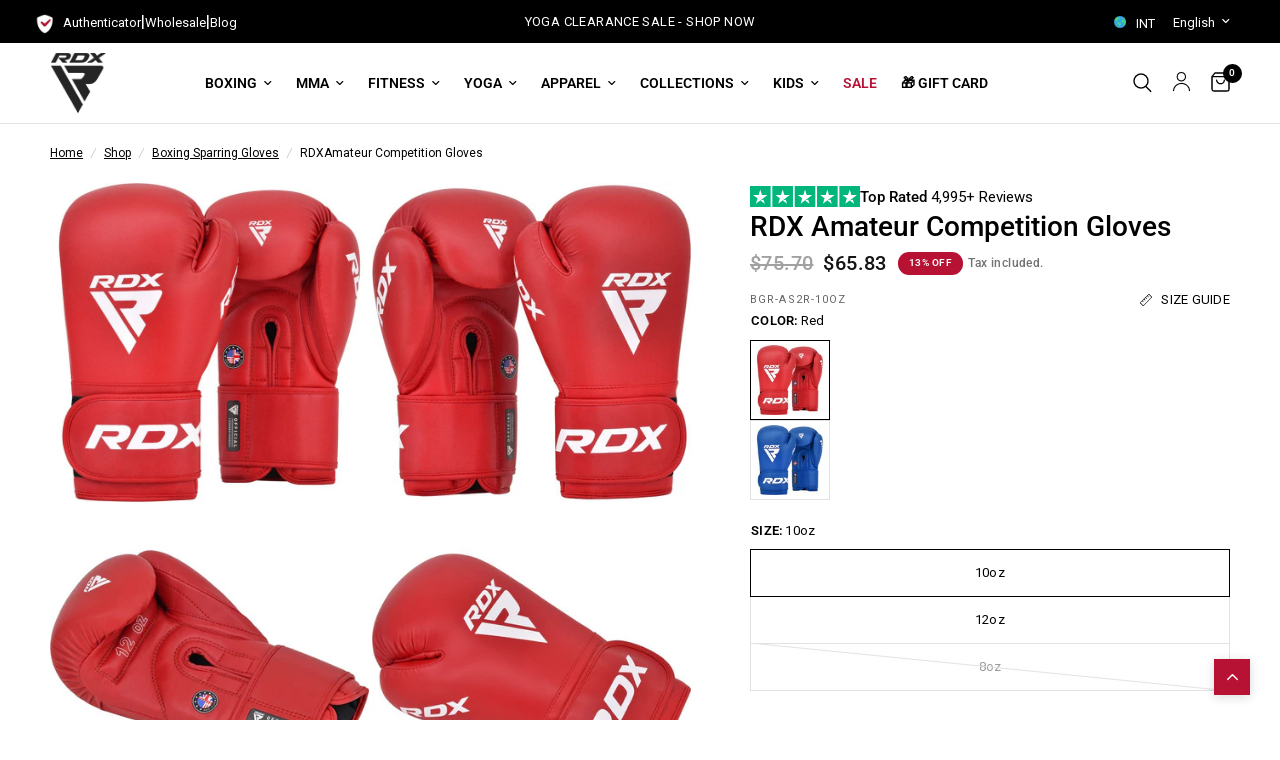

--- FILE ---
content_type: text/html; charset=utf-8
request_url: https://global.rdxsports.com/collections/boxing-sparring-gloves/products/rdx-amateur-competition-gloves
body_size: 79115
content:
<!doctype html><html class="no-js" lang="en" dir="ltr">
<head>
 <script>/* start spd config */window._spt_delay_keywords=["/gtag/js,gtag(,/checkouts,/tiktok-track.js,/hotjar-,/smile-,/adoric.js,/wpm/,fbq("];/* end spd config */</script>      
<meta charset="utf-8">
	<meta http-equiv="X-UA-Compatible" content="IE=edge,chrome=1">
	<meta name="viewport" content="width=device-width, initial-scale=1, maximum-scale=5, viewport-fit=cover">
	<meta name="theme-color" content="#ffffff">


  <link rel="canonical" href="https://global.rdxsports.com/products/rdx-amateur-competition-gloves">

  
	<link rel="preconnect" href="https://cdn.shopify.com" crossorigin>
	<link rel="preload" as="style" href="//global.rdxsports.com/cdn/shop/t/3/assets/app.css?v=110378566541228904881750780736">
<link rel="preload" as="style" href="//global.rdxsports.com/cdn/shop/t/3/assets/product.css?v=110347528698536365221766590638">
<link rel="preload" as="image" href="//global.rdxsports.com/cdn/shop/files/bgr-as2_red_non_iba_18-09-2023_1__1_20x_crop_center.jpg?v=1703691394" imagesrcset="//global.rdxsports.com/cdn/shop/files/bgr-as2_red_non_iba_18-09-2023_1__1_375x_crop_center.jpg?v=1703691394 375w,//global.rdxsports.com/cdn/shop/files/bgr-as2_red_non_iba_18-09-2023_1__1_640x_crop_center.jpg?v=1703691394 640w,//global.rdxsports.com/cdn/shop/files/bgr-as2_red_non_iba_18-09-2023_1__1_960x_crop_center.jpg?v=1703691394 960w" imagesizes="auto">



<link href="//global.rdxsports.com/cdn/shop/t/3/assets/animations.min.js?v=43857518744990237831703591660" as="script" rel="preload">

<link href="//global.rdxsports.com/cdn/shop/t/3/assets/vendor.min.js?v=157477036952821991051703591665" as="script" rel="preload">
<link href="//global.rdxsports.com/cdn/shop/t/3/assets/app.js?v=81412649146930014351703591660" as="script" rel="preload">
<link href="//global.rdxsports.com/cdn/shop/t/3/assets/slideshow.js?v=103831344526058652041706195559" as="script" rel="preload">

<script>
window.lazySizesConfig = window.lazySizesConfig || {};
window.lazySizesConfig.expand = 250;
window.lazySizesConfig.loadMode = 1;
window.lazySizesConfig.loadHidden = false;
</script>

	<link rel="icon" type="image/png" href="//global.rdxsports.com/cdn/shop/files/Region_Popup_Logo_50x50_67c46d7a-c58e-4432-8b69-cd792db39834.png?crop=center&height=32&v=1703664121&width=32">

  
	<title>
	RDX Amateur Competition Gloves &ndash; RDX Sports - Global
	</title>
	
	<meta name="description" content="RDX Amateur Competition Gloves prioritise safety and protection against injury. Crafted from premium Kalix Skin-Maya Hide Leather, they guarantee exceptional durability. These gloves come with vent holes that enhance breathability, while the soft satin fabric lining provides comfort to your hands. With premium padding ">
	
<link rel="preconnect" href="https://fonts.shopifycdn.com" crossorigin>

<meta property="og:site_name" content="RDX Sports - Global">
<meta property="og:url" content="https://global.rdxsports.com/products/rdx-amateur-competition-gloves">
<meta property="og:title" content="RDX Amateur Competition Gloves">
<meta property="og:type" content="product">
<meta property="og:description" content="RDX Amateur Competition Gloves prioritise safety and protection against injury. Crafted from premium Kalix Skin-Maya Hide Leather, they guarantee exceptional durability. These gloves come with vent holes that enhance breathability, while the soft satin fabric lining provides comfort to your hands. With premium padding "><meta property="og:image" content="http://global.rdxsports.com/cdn/shop/files/bgr-as2_red_non_iba_18-09-2023_1__1.jpg?v=1703691394">
  <meta property="og:image:secure_url" content="https://global.rdxsports.com/cdn/shop/files/bgr-as2_red_non_iba_18-09-2023_1__1.jpg?v=1703691394">
  <meta property="og:image:width" content="700">
  <meta property="og:image:height" content="700"><meta property="og:price:amount" content="65.83">
  <meta property="og:price:currency" content="USD"><meta name="twitter:site" content="@RDXSports"><meta name="twitter:card" content="summary_large_image">
<meta name="twitter:title" content="RDX Amateur Competition Gloves">
<meta name="twitter:description" content="RDX Amateur Competition Gloves prioritise safety and protection against injury. Crafted from premium Kalix Skin-Maya Hide Leather, they guarantee exceptional durability. These gloves come with vent holes that enhance breathability, while the soft satin fabric lining provides comfort to your hands. With premium padding ">


	<link href="//global.rdxsports.com/cdn/shop/t/3/assets/app.css?v=110378566541228904881750780736" rel="stylesheet" type="text/css" media="all" />
	<style data-shopify>
	@font-face {
  font-family: Roboto;
  font-weight: 400;
  font-style: normal;
  font-display: swap;
  src: url("//global.rdxsports.com/cdn/fonts/roboto/roboto_n4.2019d890f07b1852f56ce63ba45b2db45d852cba.woff2") format("woff2"),
       url("//global.rdxsports.com/cdn/fonts/roboto/roboto_n4.238690e0007583582327135619c5f7971652fa9d.woff") format("woff");
}

@font-face {
  font-family: Roboto;
  font-weight: 500;
  font-style: normal;
  font-display: swap;
  src: url("//global.rdxsports.com/cdn/fonts/roboto/roboto_n5.250d51708d76acbac296b0e21ede8f81de4e37aa.woff2") format("woff2"),
       url("//global.rdxsports.com/cdn/fonts/roboto/roboto_n5.535e8c56f4cbbdea416167af50ab0ff1360a3949.woff") format("woff");
}

@font-face {
  font-family: Roboto;
  font-weight: 600;
  font-style: normal;
  font-display: swap;
  src: url("//global.rdxsports.com/cdn/fonts/roboto/roboto_n6.3d305d5382545b48404c304160aadee38c90ef9d.woff2") format("woff2"),
       url("//global.rdxsports.com/cdn/fonts/roboto/roboto_n6.bb37be020157f87e181e5489d5e9137ad60c47a2.woff") format("woff");
}

@font-face {
  font-family: Roboto;
  font-weight: 400;
  font-style: italic;
  font-display: swap;
  src: url("//global.rdxsports.com/cdn/fonts/roboto/roboto_i4.57ce898ccda22ee84f49e6b57ae302250655e2d4.woff2") format("woff2"),
       url("//global.rdxsports.com/cdn/fonts/roboto/roboto_i4.b21f3bd061cbcb83b824ae8c7671a82587b264bf.woff") format("woff");
}

@font-face {
  font-family: Roboto;
  font-weight: 600;
  font-style: italic;
  font-display: swap;
  src: url("//global.rdxsports.com/cdn/fonts/roboto/roboto_i6.ebd6b6733fb2b030d60cbf61316511a7ffd82fb3.woff2") format("woff2"),
       url("//global.rdxsports.com/cdn/fonts/roboto/roboto_i6.1363905a6d5249605bc5e0f859663ffe95ac3bed.woff") format("woff");
}


		@font-face {
  font-family: Oswald;
  font-weight: 700;
  font-style: normal;
  font-display: swap;
  src: url("//global.rdxsports.com/cdn/fonts/oswald/oswald_n7.b3ba3d6f1b341d51018e3cfba146932b55221727.woff2") format("woff2"),
       url("//global.rdxsports.com/cdn/fonts/oswald/oswald_n7.6cec6bed2bb070310ad90e19ea7a56b65fd83c0b.woff") format("woff");
}

@font-face {
  font-family: Oswald;
  font-weight: 400;
  font-style: normal;
  font-display: swap;
  src: url("//global.rdxsports.com/cdn/fonts/oswald/oswald_n4.7760ed7a63e536050f64bb0607ff70ce07a480bd.woff2") format("woff2"),
       url("//global.rdxsports.com/cdn/fonts/oswald/oswald_n4.ae5e497f60fc686568afe76e9ff1872693c533e9.woff") format("woff");
}

h1,h2,h3,h4,h5,h6,
	.h1,.h2,.h3,.h4,.h5,.h6,
	.logolink.text-logo,
	.heading-font,
	.h1-xlarge,
	.h1-large,
	.customer-addresses .my-address .address-index {
		font-style: normal;
		font-weight: 700;
		font-family: Oswald, sans-serif;
	}
	body,
	.body-font,
	.thb-product-detail .product-title {
		font-style: normal;
		font-weight: 400;
		font-family: Roboto, sans-serif;
	}
	:root {
		--font-body-scale: 1.0;
		--font-body-line-height-scale: 1.0;
		--font-body-letter-spacing: 0.0em;
		--font-announcement-scale: 1.0;
		--font-heading-scale: 1.0;
		--font-heading-line-height-scale: 1.0;
		--font-heading-letter-spacing: 0.0em;
		--font-navigation-scale: 1.0;
		--font-product-title-scale: 1.0;
		--font-product-title-line-height-scale: 1.0;
		--button-letter-spacing: 0.02em;--bg-body: #ffffff;
			--bg-body-rgb: 255,255,255;
			--bg-body-darken: #f7f7f7;
			--payment-terms-background-color: #ffffff;--color-body: #000000;
		  --color-body-rgb: 0,0,0;--color-accent: #000000;
			--color-accent-rgb: 0,0,0;--color-border: #E2E2E2;--color-form-border: #dedede;--color-announcement-bar-text: #ffffff;--color-announcement-bar-bg: #000000;--color-header-bg: #ffffff;
			--color-header-bg-rgb: 255,255,255;--color-header-text: #000000;
			--color-header-text-rgb: 0,0,0;--color-header-links: #000000;--color-header-links-hover: #000000;--color-header-icons: #000000;--color-header-border: #E2E2E2;--solid-button-background: #b71234;--solid-button-label: #ffffff;--outline-button-label: #b71234;--color-price: #151515;--color-star: #FD9A52;--color-dots: #151515;--color-inventory-instock: #279A4B;--color-inventory-lowstock: #FB9E5B;--section-spacing-mobile: 50px;--section-spacing-desktop: 90px;--button-border-radius: 0px;--color-badge-text: #ffffff;--color-badge-sold-out: #000000;--color-badge-sale: #b71234;--badge-corner-radius: 13px;--color-footer-text: #FFFFFF;
			--color-footer-text-rgb: 255,255,255;--color-footer-link: #FFFFFF;--color-footer-link-hover: #FFFFFF;--color-footer-border: #444444;
			--color-footer-border-rgb: 68,68,68;--color-footer-bg: #151515;}
</style>


	<script>
		window.theme = window.theme || {};
		theme = {
			settings: {
				money_with_currency_format:"${{amount}}",
				cart_drawer:true,
				product_id: 8910682292500,
			},
			routes: {
				root_url: '/',
				cart_url: '/cart',
				cart_add_url: '/cart/add',
				search_url: '/search',
				cart_change_url: '/cart/change',
				cart_update_url: '/cart/update',
				predictive_search_url: '/search/suggest',
			},
			variantStrings: {
        addToCart: `Add to cart`,
        soldOut: `Sold out`,
        unavailable: `Unavailable`,
      },
			strings: {
				requiresTerms: `You must agree with the terms and conditions of sales to check out`,
			}
		};
	</script>
	<script>window.performance && window.performance.mark && window.performance.mark('shopify.content_for_header.start');</script><meta name="google-site-verification" content="47QzZQrSEVuCw6vCoh0wv7dnhVT1W1SPGorGOIgEc3M">
<meta id="shopify-digital-wallet" name="shopify-digital-wallet" content="/81906893076/digital_wallets/dialog">
<meta name="shopify-checkout-api-token" content="04092b8735a4915cb96cd35677aa9766">
<meta id="in-context-paypal-metadata" data-shop-id="81906893076" data-venmo-supported="false" data-environment="production" data-locale="en_US" data-paypal-v4="true" data-currency="USD">
<link rel="alternate" type="application/json+oembed" href="https://global.rdxsports.com/products/rdx-amateur-competition-gloves.oembed">
<script async="async" src="/checkouts/internal/preloads.js?locale=en-US"></script>
<link rel="preconnect" href="https://shop.app" crossorigin="anonymous">
<script async="async" src="https://shop.app/checkouts/internal/preloads.js?locale=en-US&shop_id=81906893076" crossorigin="anonymous"></script>
<script id="apple-pay-shop-capabilities" type="application/json">{"shopId":81906893076,"countryCode":"GB","currencyCode":"USD","merchantCapabilities":["supports3DS"],"merchantId":"gid:\/\/shopify\/Shop\/81906893076","merchantName":"RDX Sports - Global","requiredBillingContactFields":["postalAddress","email","phone"],"requiredShippingContactFields":["postalAddress","email","phone"],"shippingType":"shipping","supportedNetworks":["visa","maestro","masterCard","amex","discover","elo"],"total":{"type":"pending","label":"RDX Sports - Global","amount":"1.00"},"shopifyPaymentsEnabled":true,"supportsSubscriptions":true}</script>
<script id="shopify-features" type="application/json">{"accessToken":"04092b8735a4915cb96cd35677aa9766","betas":["rich-media-storefront-analytics"],"domain":"global.rdxsports.com","predictiveSearch":true,"shopId":81906893076,"locale":"en"}</script>
<script>var Shopify = Shopify || {};
Shopify.shop = "rdx-sports-store-global.myshopify.com";
Shopify.locale = "en";
Shopify.currency = {"active":"USD","rate":"1.0"};
Shopify.country = "US";
Shopify.theme = {"name":"Reformation INT","id":163783999764,"schema_name":"Reformation","schema_version":"1.7.3","theme_store_id":null,"role":"main"};
Shopify.theme.handle = "null";
Shopify.theme.style = {"id":null,"handle":null};
Shopify.cdnHost = "global.rdxsports.com/cdn";
Shopify.routes = Shopify.routes || {};
Shopify.routes.root = "/";</script>
<script type="module">!function(o){(o.Shopify=o.Shopify||{}).modules=!0}(window);</script>
<script>!function(o){function n(){var o=[];function n(){o.push(Array.prototype.slice.apply(arguments))}return n.q=o,n}var t=o.Shopify=o.Shopify||{};t.loadFeatures=n(),t.autoloadFeatures=n()}(window);</script>
<script>
  window.ShopifyPay = window.ShopifyPay || {};
  window.ShopifyPay.apiHost = "shop.app\/pay";
  window.ShopifyPay.redirectState = null;
</script>
<script id="shop-js-analytics" type="application/json">{"pageType":"product"}</script>
<script defer="defer" async type="module" src="//global.rdxsports.com/cdn/shopifycloud/shop-js/modules/v2/client.init-shop-cart-sync_BdyHc3Nr.en.esm.js"></script>
<script defer="defer" async type="module" src="//global.rdxsports.com/cdn/shopifycloud/shop-js/modules/v2/chunk.common_Daul8nwZ.esm.js"></script>
<script type="module">
  await import("//global.rdxsports.com/cdn/shopifycloud/shop-js/modules/v2/client.init-shop-cart-sync_BdyHc3Nr.en.esm.js");
await import("//global.rdxsports.com/cdn/shopifycloud/shop-js/modules/v2/chunk.common_Daul8nwZ.esm.js");

  window.Shopify.SignInWithShop?.initShopCartSync?.({"fedCMEnabled":true,"windoidEnabled":true});

</script>
<script>
  window.Shopify = window.Shopify || {};
  if (!window.Shopify.featureAssets) window.Shopify.featureAssets = {};
  window.Shopify.featureAssets['shop-js'] = {"shop-cart-sync":["modules/v2/client.shop-cart-sync_QYOiDySF.en.esm.js","modules/v2/chunk.common_Daul8nwZ.esm.js"],"init-fed-cm":["modules/v2/client.init-fed-cm_DchLp9rc.en.esm.js","modules/v2/chunk.common_Daul8nwZ.esm.js"],"shop-button":["modules/v2/client.shop-button_OV7bAJc5.en.esm.js","modules/v2/chunk.common_Daul8nwZ.esm.js"],"init-windoid":["modules/v2/client.init-windoid_DwxFKQ8e.en.esm.js","modules/v2/chunk.common_Daul8nwZ.esm.js"],"shop-cash-offers":["modules/v2/client.shop-cash-offers_DWtL6Bq3.en.esm.js","modules/v2/chunk.common_Daul8nwZ.esm.js","modules/v2/chunk.modal_CQq8HTM6.esm.js"],"shop-toast-manager":["modules/v2/client.shop-toast-manager_CX9r1SjA.en.esm.js","modules/v2/chunk.common_Daul8nwZ.esm.js"],"init-shop-email-lookup-coordinator":["modules/v2/client.init-shop-email-lookup-coordinator_UhKnw74l.en.esm.js","modules/v2/chunk.common_Daul8nwZ.esm.js"],"pay-button":["modules/v2/client.pay-button_DzxNnLDY.en.esm.js","modules/v2/chunk.common_Daul8nwZ.esm.js"],"avatar":["modules/v2/client.avatar_BTnouDA3.en.esm.js"],"init-shop-cart-sync":["modules/v2/client.init-shop-cart-sync_BdyHc3Nr.en.esm.js","modules/v2/chunk.common_Daul8nwZ.esm.js"],"shop-login-button":["modules/v2/client.shop-login-button_D8B466_1.en.esm.js","modules/v2/chunk.common_Daul8nwZ.esm.js","modules/v2/chunk.modal_CQq8HTM6.esm.js"],"init-customer-accounts-sign-up":["modules/v2/client.init-customer-accounts-sign-up_C8fpPm4i.en.esm.js","modules/v2/client.shop-login-button_D8B466_1.en.esm.js","modules/v2/chunk.common_Daul8nwZ.esm.js","modules/v2/chunk.modal_CQq8HTM6.esm.js"],"init-shop-for-new-customer-accounts":["modules/v2/client.init-shop-for-new-customer-accounts_CVTO0Ztu.en.esm.js","modules/v2/client.shop-login-button_D8B466_1.en.esm.js","modules/v2/chunk.common_Daul8nwZ.esm.js","modules/v2/chunk.modal_CQq8HTM6.esm.js"],"init-customer-accounts":["modules/v2/client.init-customer-accounts_dRgKMfrE.en.esm.js","modules/v2/client.shop-login-button_D8B466_1.en.esm.js","modules/v2/chunk.common_Daul8nwZ.esm.js","modules/v2/chunk.modal_CQq8HTM6.esm.js"],"shop-follow-button":["modules/v2/client.shop-follow-button_CkZpjEct.en.esm.js","modules/v2/chunk.common_Daul8nwZ.esm.js","modules/v2/chunk.modal_CQq8HTM6.esm.js"],"lead-capture":["modules/v2/client.lead-capture_BntHBhfp.en.esm.js","modules/v2/chunk.common_Daul8nwZ.esm.js","modules/v2/chunk.modal_CQq8HTM6.esm.js"],"checkout-modal":["modules/v2/client.checkout-modal_CfxcYbTm.en.esm.js","modules/v2/chunk.common_Daul8nwZ.esm.js","modules/v2/chunk.modal_CQq8HTM6.esm.js"],"shop-login":["modules/v2/client.shop-login_Da4GZ2H6.en.esm.js","modules/v2/chunk.common_Daul8nwZ.esm.js","modules/v2/chunk.modal_CQq8HTM6.esm.js"],"payment-terms":["modules/v2/client.payment-terms_MV4M3zvL.en.esm.js","modules/v2/chunk.common_Daul8nwZ.esm.js","modules/v2/chunk.modal_CQq8HTM6.esm.js"]};
</script>
<script>(function() {
  var isLoaded = false;
  function asyncLoad() {
    if (isLoaded) return;
    isLoaded = true;
    var urls = ["https:\/\/intg.snapchat.com\/shopify\/shopify-scevent-init.js?id=b083b385-b68d-422a-842d-b5370f56fa7f\u0026shop=rdx-sports-store-global.myshopify.com","\/\/cdn.shopify.com\/proxy\/f6c4617e624d3266f923509b8da3de4df74d119f3800799fb65c7f2edc89088f\/shopify.livechatinc.com\/api\/v2\/script\/cd7c4592-fc2f-42a5-ac7b-49acc9d968f2\/widget.js?shop=rdx-sports-store-global.myshopify.com\u0026sp-cache-control=cHVibGljLCBtYXgtYWdlPTkwMA","https:\/\/cdn.shopify.com\/s\/files\/1\/0597\/3783\/3627\/files\/tptinstall.min.js?v=1718591634\u0026t=tapita-seo-script-tags\u0026shop=rdx-sports-store-global.myshopify.com","\/\/cdn.shopify.com\/proxy\/bdb2c8959b357af1cf6e42eb5c72aed1bacdf9ef02ce4415ff5044d972fd82e1\/storage.googleapis.com\/adnabu-shopify\/online-store\/f0b9513e32b5491f856867cd1715147015.min.js?shop=rdx-sports-store-global.myshopify.com\u0026sp-cache-control=cHVibGljLCBtYXgtYWdlPTkwMA","\/\/cdn.shopify.com\/proxy\/615ad765eee5bba5a6ac2a9131ee3f843d4111d634f2c514e140f0134996c466\/api.goaffpro.com\/loader.js?shop=rdx-sports-store-global.myshopify.com\u0026sp-cache-control=cHVibGljLCBtYXgtYWdlPTkwMA","https:\/\/cdn.nfcube.com\/instafeed-6b832e3403784359631b8a2b97a2a53f.js?shop=rdx-sports-store-global.myshopify.com"];
    for (var i = 0; i < urls.length; i++) {
      var s = document.createElement('script');
      s.type = 'text/javascript';
      s.async = true;
      s.src = urls[i];
      var x = document.getElementsByTagName('script')[0];
      x.parentNode.insertBefore(s, x);
    }
  };
  if(window.attachEvent) {
    window.attachEvent('onload', asyncLoad);
  } else {
    window.addEventListener('load', asyncLoad, false);
  }
})();</script>
<script id="__st">var __st={"a":81906893076,"offset":-18000,"reqid":"0ff871cd-61f7-47ef-b64f-c1f229e55b8e-1768959525","pageurl":"global.rdxsports.com\/collections\/boxing-sparring-gloves\/products\/rdx-amateur-competition-gloves","u":"6959fd9d0406","p":"product","rtyp":"product","rid":8910682292500};</script>
<script>window.ShopifyPaypalV4VisibilityTracking = true;</script>
<script id="captcha-bootstrap">!function(){'use strict';const t='contact',e='account',n='new_comment',o=[[t,t],['blogs',n],['comments',n],[t,'customer']],c=[[e,'customer_login'],[e,'guest_login'],[e,'recover_customer_password'],[e,'create_customer']],r=t=>t.map((([t,e])=>`form[action*='/${t}']:not([data-nocaptcha='true']) input[name='form_type'][value='${e}']`)).join(','),a=t=>()=>t?[...document.querySelectorAll(t)].map((t=>t.form)):[];function s(){const t=[...o],e=r(t);return a(e)}const i='password',u='form_key',d=['recaptcha-v3-token','g-recaptcha-response','h-captcha-response',i],f=()=>{try{return window.sessionStorage}catch{return}},m='__shopify_v',_=t=>t.elements[u];function p(t,e,n=!1){try{const o=window.sessionStorage,c=JSON.parse(o.getItem(e)),{data:r}=function(t){const{data:e,action:n}=t;return t[m]||n?{data:e,action:n}:{data:t,action:n}}(c);for(const[e,n]of Object.entries(r))t.elements[e]&&(t.elements[e].value=n);n&&o.removeItem(e)}catch(o){console.error('form repopulation failed',{error:o})}}const l='form_type',E='cptcha';function T(t){t.dataset[E]=!0}const w=window,h=w.document,L='Shopify',v='ce_forms',y='captcha';let A=!1;((t,e)=>{const n=(g='f06e6c50-85a8-45c8-87d0-21a2b65856fe',I='https://cdn.shopify.com/shopifycloud/storefront-forms-hcaptcha/ce_storefront_forms_captcha_hcaptcha.v1.5.2.iife.js',D={infoText:'Protected by hCaptcha',privacyText:'Privacy',termsText:'Terms'},(t,e,n)=>{const o=w[L][v],c=o.bindForm;if(c)return c(t,g,e,D).then(n);var r;o.q.push([[t,g,e,D],n]),r=I,A||(h.body.append(Object.assign(h.createElement('script'),{id:'captcha-provider',async:!0,src:r})),A=!0)});var g,I,D;w[L]=w[L]||{},w[L][v]=w[L][v]||{},w[L][v].q=[],w[L][y]=w[L][y]||{},w[L][y].protect=function(t,e){n(t,void 0,e),T(t)},Object.freeze(w[L][y]),function(t,e,n,w,h,L){const[v,y,A,g]=function(t,e,n){const i=e?o:[],u=t?c:[],d=[...i,...u],f=r(d),m=r(i),_=r(d.filter((([t,e])=>n.includes(e))));return[a(f),a(m),a(_),s()]}(w,h,L),I=t=>{const e=t.target;return e instanceof HTMLFormElement?e:e&&e.form},D=t=>v().includes(t);t.addEventListener('submit',(t=>{const e=I(t);if(!e)return;const n=D(e)&&!e.dataset.hcaptchaBound&&!e.dataset.recaptchaBound,o=_(e),c=g().includes(e)&&(!o||!o.value);(n||c)&&t.preventDefault(),c&&!n&&(function(t){try{if(!f())return;!function(t){const e=f();if(!e)return;const n=_(t);if(!n)return;const o=n.value;o&&e.removeItem(o)}(t);const e=Array.from(Array(32),(()=>Math.random().toString(36)[2])).join('');!function(t,e){_(t)||t.append(Object.assign(document.createElement('input'),{type:'hidden',name:u})),t.elements[u].value=e}(t,e),function(t,e){const n=f();if(!n)return;const o=[...t.querySelectorAll(`input[type='${i}']`)].map((({name:t})=>t)),c=[...d,...o],r={};for(const[a,s]of new FormData(t).entries())c.includes(a)||(r[a]=s);n.setItem(e,JSON.stringify({[m]:1,action:t.action,data:r}))}(t,e)}catch(e){console.error('failed to persist form',e)}}(e),e.submit())}));const S=(t,e)=>{t&&!t.dataset[E]&&(n(t,e.some((e=>e===t))),T(t))};for(const o of['focusin','change'])t.addEventListener(o,(t=>{const e=I(t);D(e)&&S(e,y())}));const B=e.get('form_key'),M=e.get(l),P=B&&M;t.addEventListener('DOMContentLoaded',(()=>{const t=y();if(P)for(const e of t)e.elements[l].value===M&&p(e,B);[...new Set([...A(),...v().filter((t=>'true'===t.dataset.shopifyCaptcha))])].forEach((e=>S(e,t)))}))}(h,new URLSearchParams(w.location.search),n,t,e,['guest_login'])})(!0,!0)}();</script>
<script integrity="sha256-4kQ18oKyAcykRKYeNunJcIwy7WH5gtpwJnB7kiuLZ1E=" data-source-attribution="shopify.loadfeatures" defer="defer" src="//global.rdxsports.com/cdn/shopifycloud/storefront/assets/storefront/load_feature-a0a9edcb.js" crossorigin="anonymous"></script>
<script crossorigin="anonymous" defer="defer" src="//global.rdxsports.com/cdn/shopifycloud/storefront/assets/shopify_pay/storefront-65b4c6d7.js?v=20250812"></script>
<script data-source-attribution="shopify.dynamic_checkout.dynamic.init">var Shopify=Shopify||{};Shopify.PaymentButton=Shopify.PaymentButton||{isStorefrontPortableWallets:!0,init:function(){window.Shopify.PaymentButton.init=function(){};var t=document.createElement("script");t.src="https://global.rdxsports.com/cdn/shopifycloud/portable-wallets/latest/portable-wallets.en.js",t.type="module",document.head.appendChild(t)}};
</script>
<script data-source-attribution="shopify.dynamic_checkout.buyer_consent">
  function portableWalletsHideBuyerConsent(e){var t=document.getElementById("shopify-buyer-consent"),n=document.getElementById("shopify-subscription-policy-button");t&&n&&(t.classList.add("hidden"),t.setAttribute("aria-hidden","true"),n.removeEventListener("click",e))}function portableWalletsShowBuyerConsent(e){var t=document.getElementById("shopify-buyer-consent"),n=document.getElementById("shopify-subscription-policy-button");t&&n&&(t.classList.remove("hidden"),t.removeAttribute("aria-hidden"),n.addEventListener("click",e))}window.Shopify?.PaymentButton&&(window.Shopify.PaymentButton.hideBuyerConsent=portableWalletsHideBuyerConsent,window.Shopify.PaymentButton.showBuyerConsent=portableWalletsShowBuyerConsent);
</script>
<script>
  function portableWalletsCleanup(e){e&&e.src&&console.error("Failed to load portable wallets script "+e.src);var t=document.querySelectorAll("shopify-accelerated-checkout .shopify-payment-button__skeleton, shopify-accelerated-checkout-cart .wallet-cart-button__skeleton"),e=document.getElementById("shopify-buyer-consent");for(let e=0;e<t.length;e++)t[e].remove();e&&e.remove()}function portableWalletsNotLoadedAsModule(e){e instanceof ErrorEvent&&"string"==typeof e.message&&e.message.includes("import.meta")&&"string"==typeof e.filename&&e.filename.includes("portable-wallets")&&(window.removeEventListener("error",portableWalletsNotLoadedAsModule),window.Shopify.PaymentButton.failedToLoad=e,"loading"===document.readyState?document.addEventListener("DOMContentLoaded",window.Shopify.PaymentButton.init):window.Shopify.PaymentButton.init())}window.addEventListener("error",portableWalletsNotLoadedAsModule);
</script>

<script type="module" src="https://global.rdxsports.com/cdn/shopifycloud/portable-wallets/latest/portable-wallets.en.js" onError="portableWalletsCleanup(this)" crossorigin="anonymous"></script>
<script nomodule>
  document.addEventListener("DOMContentLoaded", portableWalletsCleanup);
</script>

<link id="shopify-accelerated-checkout-styles" rel="stylesheet" media="screen" href="https://global.rdxsports.com/cdn/shopifycloud/portable-wallets/latest/accelerated-checkout-backwards-compat.css" crossorigin="anonymous">
<style id="shopify-accelerated-checkout-cart">
        #shopify-buyer-consent {
  margin-top: 1em;
  display: inline-block;
  width: 100%;
}

#shopify-buyer-consent.hidden {
  display: none;
}

#shopify-subscription-policy-button {
  background: none;
  border: none;
  padding: 0;
  text-decoration: underline;
  font-size: inherit;
  cursor: pointer;
}

#shopify-subscription-policy-button::before {
  box-shadow: none;
}

      </style>

<script>window.performance && window.performance.mark && window.performance.mark('shopify.content_for_header.end');</script> <!-- Header hook for plugins -->

	<script>document.documentElement.className = document.documentElement.className.replace('no-js', 'js');</script>
<script>
        (function(w,d,s,r,n){w.TrustpilotObject=n;w[n]=w[n]||function(){(w[n].q=w[n].q||[]).push(arguments)};
            a=d.createElement(s);a.async=1;a.src=r;a.type='text/java'+s;f=d.getElementsByTagName(s)[0];
            f.parentNode.insertBefore(a,f)})(window,document,'script', 'https://invitejs.trustpilot.com/tp.min.js', 'tp');
            tp('register', '5awg17134eB6QDiw');
</script>
<!-- BEGIN app block: shopify://apps/geo-pro-geolocation/blocks/geopro/16fc5313-7aee-4e90-ac95-f50fc7c8b657 --><!-- This snippet is used to load Geo:Pro data on the storefront -->
<meta class='geo-ip' content='[base64]'>
<!-- This snippet initializes the plugin -->
<script async>
  try {
    const loadGeoPro=()=>{let e=e=>{if(!e||e.isCrawler||"success"!==e.message){window.geopro_cancel="1";return}let o=e.isAdmin?"el-geoip-location-admin":"el-geoip-location",s=Date.now()+864e5;localStorage.setItem(o,JSON.stringify({value:e.data,expires:s})),e.isAdmin&&localStorage.setItem("el-geoip-admin",JSON.stringify({value:"1",expires:s}))},o=new XMLHttpRequest;o.open("GET","https://geo.geoproapp.com?x-api-key=91e359ab7-2b63-539e-1de2-c4bf731367a7",!0),o.responseType="json",o.onload=()=>e(200===o.status?o.response:null),o.send()},load=!["el-geoip-location-admin","el-geoip-location"].some(e=>{try{let o=JSON.parse(localStorage.getItem(e));return o&&o.expires>Date.now()}catch(s){return!1}});load&&loadGeoPro();
  } catch(e) {
    console.warn('Geo:Pro error', e);
    window.geopro_cancel = '1';
  }
</script>
<script src="https://cdn.shopify.com/extensions/019b746b-26da-7a64-a671-397924f34f11/easylocation-195/assets/easylocation-storefront.min.js" type="text/javascript" async></script>


<!-- END app block --><!-- BEGIN app block: shopify://apps/klaviyo-email-marketing-sms/blocks/klaviyo-onsite-embed/2632fe16-c075-4321-a88b-50b567f42507 -->












  <script async src="https://static.klaviyo.com/onsite/js/TeSPDG/klaviyo.js?company_id=TeSPDG"></script>
  <script>!function(){if(!window.klaviyo){window._klOnsite=window._klOnsite||[];try{window.klaviyo=new Proxy({},{get:function(n,i){return"push"===i?function(){var n;(n=window._klOnsite).push.apply(n,arguments)}:function(){for(var n=arguments.length,o=new Array(n),w=0;w<n;w++)o[w]=arguments[w];var t="function"==typeof o[o.length-1]?o.pop():void 0,e=new Promise((function(n){window._klOnsite.push([i].concat(o,[function(i){t&&t(i),n(i)}]))}));return e}}})}catch(n){window.klaviyo=window.klaviyo||[],window.klaviyo.push=function(){var n;(n=window._klOnsite).push.apply(n,arguments)}}}}();</script>

  
    <script id="viewed_product">
      if (item == null) {
        var _learnq = _learnq || [];

        var MetafieldReviews = null
        var MetafieldYotpoRating = null
        var MetafieldYotpoCount = null
        var MetafieldLooxRating = null
        var MetafieldLooxCount = null
        var okendoProduct = null
        var okendoProductReviewCount = null
        var okendoProductReviewAverageValue = null
        try {
          // The following fields are used for Customer Hub recently viewed in order to add reviews.
          // This information is not part of __kla_viewed. Instead, it is part of __kla_viewed_reviewed_items
          MetafieldReviews = {};
          MetafieldYotpoRating = null
          MetafieldYotpoCount = null
          MetafieldLooxRating = null
          MetafieldLooxCount = null

          okendoProduct = null
          // If the okendo metafield is not legacy, it will error, which then requires the new json formatted data
          if (okendoProduct && 'error' in okendoProduct) {
            okendoProduct = null
          }
          okendoProductReviewCount = okendoProduct ? okendoProduct.reviewCount : null
          okendoProductReviewAverageValue = okendoProduct ? okendoProduct.reviewAverageValue : null
        } catch (error) {
          console.error('Error in Klaviyo onsite reviews tracking:', error);
        }

        var item = {
          Name: "RDX Amateur Competition Gloves",
          ProductID: 8910682292500,
          Categories: ["11-11 Singles Day Deal","4 May Deals","Black Friday Deals","Boxing Sparring Gloves","Buy 2 or more \u0026 Get 1 Free","Christmas Sale","Curated Bundle","Cyber Monday Deals","Discount","Easter Day Sale","Fall Season Sale","Father’s Day Sale","Flash Sale Mega Discounts","Halloween Deals","Mother's Day Sale","New Year Deals","Sale","Sale Picks","Summer Sale","ThanksGiving Deals","Valentines Day Sale","WINTER DEALS DISCOUNTS"],
          ImageURL: "https://global.rdxsports.com/cdn/shop/files/bgr-as2_red_non_iba_18-09-2023_1__1_grande.jpg?v=1703691394",
          URL: "https://global.rdxsports.com/products/rdx-amateur-competition-gloves",
          Brand: "RDX Sports | Global",
          Price: "$65.83",
          Value: "65.83",
          CompareAtPrice: "$75.70"
        };
        _learnq.push(['track', 'Viewed Product', item]);
        _learnq.push(['trackViewedItem', {
          Title: item.Name,
          ItemId: item.ProductID,
          Categories: item.Categories,
          ImageUrl: item.ImageURL,
          Url: item.URL,
          Metadata: {
            Brand: item.Brand,
            Price: item.Price,
            Value: item.Value,
            CompareAtPrice: item.CompareAtPrice
          },
          metafields:{
            reviews: MetafieldReviews,
            yotpo:{
              rating: MetafieldYotpoRating,
              count: MetafieldYotpoCount,
            },
            loox:{
              rating: MetafieldLooxRating,
              count: MetafieldLooxCount,
            },
            okendo: {
              rating: okendoProductReviewAverageValue,
              count: okendoProductReviewCount,
            }
          }
        }]);
      }
    </script>
  




  <script>
    window.klaviyoReviewsProductDesignMode = false
  </script>







<!-- END app block --><!-- BEGIN app block: shopify://apps/tapita-seo-speed/blocks/app-embed/cd37ca7a-40ad-4fdc-afd3-768701482209 -->



<script class="tpt-seo-schema">
    var tapitaSeoVer = 1177;
    var tptAddedSchemas = [];
</script>






    <!-- BEGIN app snippet: product-schema -->

  <!-- END app snippet -->



  




<!-- BEGIN app snippet: alter-schemas -->




<script>
    (function disableSchemasByType(schemaTypesToDisable = []) {
        if (!schemaTypesToDisable.length) return;
        const DEBUG = window.location.href?.includes("debug");
        const log = (...a) => DEBUG && console.log(...a);
        const removeAttrsDeep = (root, attrs) => {
            root.querySelectorAll("*").forEach((el) =>
                attrs.forEach((a) => el.removeAttribute(a))
            );
        };
        const extractTypesFromJsonLD = (json) => {
            const types = new Set();
            const walk = (v) => {
                if (!v) return;
                if (Array.isArray(v)) return v.forEach(walk);
                if (typeof v === "object") {
                    if (v["@type"]) {
                        (Array.isArray(v["@type"])
                            ? v["@type"]
                            : [v["@type"]]
                        ).forEach((t) => types.add(t));
                    }
                    if (v["@graph"]) walk(v["@graph"]);
                }
            };
            walk(json);
            return types;
        };
        const matchesSchemaType = (value) =>
            value && schemaTypesToDisable.some((t) => value.includes(t));
        const handleJsonLD = (container = document) => {
            container
                .querySelectorAll(
                    'script[type="application/ld+json"]:not([author="tpt"])'
                )
                .forEach((script) => {
                    try {
                        const json = JSON.parse(script.textContent);
                        const types = extractTypesFromJsonLD(json);
                        if (
                            [...types].some((t) => schemaTypesToDisable.includes(t))
                        ) {
                            script.type = "application/ldjson-disabled";
                            log("Disabled JSON-LD:", script);
                        }
                    } catch {}
                });
        };
        const handleMicrodata = (container = document) => {
            container
                .querySelectorAll(
                    schemaTypesToDisable
                        .map((t) => `[itemtype*="schema.org/${t}"]`)
                        .join(",")
                )
                .forEach((el) => {
                    el.removeAttribute("itemscope");
                    el.removeAttribute("itemtype");
                    el.removeAttribute("itemprop");
                    removeAttrsDeep(el, ["itemprop"]);
                });
        };
        const handleRDFa = (container = document) => {
            container
                .querySelectorAll(
                    schemaTypesToDisable
                        .map(
                            (t) =>
                                `[typeof*="${t}"],[vocab*="schema.org"][typeof*="${t}"]`
                        )
                        .join(",")
                )
                .forEach((el) => {
                    el.removeAttribute("vocab");
                    el.removeAttribute("typeof");
                    el.removeAttribute("property");
                    removeAttrsDeep(el, ["property"]);
                });
        };
        const processSchemas = (container) => {
            handleJsonLD(container);
            handleMicrodata(container);
            handleRDFa(container);
        };
        processSchemas();
        const observer = new MutationObserver((mutations) => {
            mutations.forEach((m) => {
                m.addedNodes.forEach((n) => {
                    if (n.nodeType !== 1) return;

                    if (
                        n.tagName === "SCRIPT" &&
                        n.type === "application/ld+json" &&
                        n.getAttribute("author") !== "tpt"
                    ) {
                        handleJsonLD(n.parentElement);
                        return;
                    }

                    const itemType = n.getAttribute?.("itemtype");
                    const typeOf = n.getAttribute?.("typeof");

                    if (matchesSchemaType(itemType) || matchesSchemaType(typeOf)) {
                        handleMicrodata(n.parentElement);
                        handleRDFa(n.parentElement);
                    } else {
                        processSchemas(n);
                    }
                });

                if (m.type === "attributes") {
                    const t = m.target;

                    if (
                        t.tagName === "SCRIPT" &&
                        t.type === "application/ld+json" &&
                        t.getAttribute("author") !== "tpt"
                    ) {
                        handleJsonLD(t.parentElement);
                    }

                    if (
                        m.attributeName === "itemtype" &&
                        matchesSchemaType(t.getAttribute("itemtype"))
                    ) {
                        handleMicrodata(t.parentElement);
                    }

                    if (
                        m.attributeName === "typeof" &&
                        matchesSchemaType(t.getAttribute("typeof"))
                    ) {
                        handleRDFa(t.parentElement);
                    }
                }
            });
        });

        observer.observe(document.body || document.documentElement, {
            childList: true,
            subtree: true,
            attributes: true,
            attributeFilter: ["itemtype", "typeof", "type"],
        });

        log("Schema disabler initialized with types:", schemaTypesToDisable);
    })(window.tptAddedSchemas);
</script><!-- END app snippet -->


<script class="tpt-seo-schema">
    var instantPageUrl = "https://cdn.shopify.com/extensions/019bbbb9-e942-7603-927f-93a888f220ea/tapita-seo-schema-175/assets/instantpage.js";
    var tptMetaDataConfigUrl = 'https://cdn.shopify.com/s/files/1/0819/0689/3076/t/3/assets/tapita-meta-data.json?v=1714737765';
    // ADD META TITLE / DESCRIPTION WHEN tptMetaDataConfigUrl valid
    const createMetaTag = (descriptionValue) => {
        const metaTag = document.createElement('meta');
        metaTag.setAttribute('name', 'description');
        metaTag.setAttribute('content', descriptionValue);
        const headTag = document.querySelector('head');
        headTag.appendChild(metaTag);
    }
    const replaceMetaTagContent = (titleValue, descriptionValue, needReplaceVar) => {
        const disableReplacingTitle = !!window._tpt_no_replacing_plain_title
        const disableReplacingDescription = !!window._tpt_no_replacing_plain_desc
        const config = { attributes: true, childList: true, subtree: true};
        const header = document.getElementsByTagName('head')[0];
        let i = 0;
        const callback = (mutationList, observer) => {
            i++;
            const title = document.getElementsByTagName('title')[0];
            const ogTitle = document.querySelector('meta[property="og:title"]');
            const twitterTitle = document.querySelector('meta[name="twitter:title"]');
            const newTitle = needReplaceVar ? replaceVar(titleValue) : titleValue;
            const newDescription = needReplaceVar ? replaceVar(descriptionValue) : descriptionValue;
            if(titleValue && document && document.title != newTitle && !disableReplacingTitle){
                document.title = newTitle;
            }
            if(ogTitle && (ogTitle?.content != newTitle)){
                ogTitle?.setAttribute('content', newTitle);
            }
            if(twitterTitle && (twitterTitle?.content != newTitle)){
                twitterTitle?.setAttribute('content', newTitle);
            }
            const metaDescriptionTagList = document.querySelectorAll('meta[name="description"]');
            const ogDescriptionTagList = document.querySelector('meta[property="og:description"]');
            const twitterDescriptionTagList = document.querySelector('meta[name="twitter:description"]');
            try {
                if(ogDescriptionTagList && newDescription && (ogDescriptionTagList?.content != newDescription)) {
                    ogDescriptionTagList?.setAttribute('content', newDescription);
                }
                if(twitterDescriptionTagList && newDescription && (twitterDescriptionTagList?.content != newDescription)){
                    twitterDescriptionTagList?.setAttribute('content', newDescription);
                }
            } catch (err) {

            }
            if (descriptionValue) {
                if(metaDescriptionTagList?.length == 0){
                    try {
                    createMetaTag(newDescription);
                    } catch (err) {
                    //
                    }
                }
                metaDescriptionTagList?.forEach(metaDescriptionTag=>{
                    if(metaDescriptionTag.content != newDescription && !disableReplacingDescription){
                    metaDescriptionTag.content = newDescription;
                    }
                })
            }
            if(observer && i > 1000){
                observer.disconnect();
            }
        };
        callback();
        setTimeout(callback, 100);
        const observer = new MutationObserver(callback);
        if(observer){
            observer.observe(header, config);
        }
    }
    if (tptMetaDataConfigUrl) {
        fetch(tptMetaDataConfigUrl)
        .then(response => response.json())
        .then((data) => {
            if(!data) return;
            const instantPage = data?.instantPage || false;
            const excludedPaths = [
                '/cart',
                '/checkout',
                '/account',
                '/search',
                'logout',
                'login',
                'customer'
            ];
            if (!window.FPConfig || !window.FPConfig.ignoreKeywords || !Array.isArray(window.FPConfig.ignoreKeywords)) {
                window.FPConfig = { ignoreKeywords : excludedPaths };
            } else {
                window.FPConfig.ignoreKeywords = window.FPConfig.ignoreKeywords.concat(excludedPaths);
            }
            var toEnableInstantPageByPath = true;
            if (window.location.pathname && window.location.pathname.includes) {
                excludedPaths.forEach(excludedPath => {
                    if (window.location.pathname.includes(excludedPath)) {
                        toEnableInstantPageByPath = false;
                    }
                });
            }
            const spcBar = document ? document.getElementById('shopify-pc__banner') : null;
            if (spcBar)
                toEnableInstantPageByPath = false;
            if (window.document &&
                window.document.location &&
                window.document.location.pathname &&
                window.document.location.pathname.includes) {
                excludedPaths.forEach(excludedPath => {
                    if (window.document.location.pathname.includes(excludedPath)) {
                        toEnableInstantPageByPath = false;
                    }
                });
            }
            if(instantPage && toEnableInstantPageByPath){
                const tptAddInstantPage =  setInterval(function () {
                    try {
                        if(document && document.body && (window.top === window.self)){
                            var instantScript = document.createElement('script');
                            instantScript.src = instantPageUrl;
                            document.body.appendChild(instantScript);
                            clearInterval(tptAddInstantPage);
                        }
                    } catch (err) {
                        //
                    }
                }, 500);
            }
        });
    }
    if (window.tapita_meta_page_title || window.tapita_meta_page_description) {
        replaceMetaTagContent(window.tapita_meta_page_title, window.tapita_meta_page_description, false);
    }
</script>



<!-- END app block --><!-- BEGIN app block: shopify://apps/judge-me-reviews/blocks/judgeme_core/61ccd3b1-a9f2-4160-9fe9-4fec8413e5d8 --><!-- Start of Judge.me Core -->






<link rel="dns-prefetch" href="https://cdnwidget.judge.me">
<link rel="dns-prefetch" href="https://cdn.judge.me">
<link rel="dns-prefetch" href="https://cdn1.judge.me">
<link rel="dns-prefetch" href="https://api.judge.me">

<script data-cfasync='false' class='jdgm-settings-script'>window.jdgmSettings={"pagination":5,"disable_web_reviews":false,"badge_no_review_text":"No reviews","badge_n_reviews_text":"{{ n }} review/reviews","hide_badge_preview_if_no_reviews":true,"badge_hide_text":false,"enforce_center_preview_badge":false,"widget_title":"Customer Reviews","widget_open_form_text":"Write a review","widget_close_form_text":"Cancel review","widget_refresh_page_text":"Refresh page","widget_summary_text":"Based on {{ number_of_reviews }} review/reviews","widget_no_review_text":"Be the first to write a review","widget_name_field_text":"Display name","widget_verified_name_field_text":"Verified Name (public)","widget_name_placeholder_text":"Display name","widget_required_field_error_text":"This field is required.","widget_email_field_text":"Email address","widget_verified_email_field_text":"Verified Email (private, can not be edited)","widget_email_placeholder_text":"Your email address","widget_email_field_error_text":"Please enter a valid email address.","widget_rating_field_text":"Rating","widget_review_title_field_text":"Review Title","widget_review_title_placeholder_text":"Give your review a title","widget_review_body_field_text":"Review content","widget_review_body_placeholder_text":"Start writing here...","widget_pictures_field_text":"Picture/Video (optional)","widget_submit_review_text":"Submit Review","widget_submit_verified_review_text":"Submit Verified Review","widget_submit_success_msg_with_auto_publish":"Thank you! Please refresh the page in a few moments to see your review. You can remove or edit your review by logging into \u003ca href='https://judge.me/login' target='_blank' rel='nofollow noopener'\u003eJudge.me\u003c/a\u003e","widget_submit_success_msg_no_auto_publish":"Thank you! Your review will be published as soon as it is approved by the shop admin. You can remove or edit your review by logging into \u003ca href='https://judge.me/login' target='_blank' rel='nofollow noopener'\u003eJudge.me\u003c/a\u003e","widget_show_default_reviews_out_of_total_text":"Showing {{ n_reviews_shown }} out of {{ n_reviews }} reviews.","widget_show_all_link_text":"Show all","widget_show_less_link_text":"Show less","widget_author_said_text":"{{ reviewer_name }} said:","widget_days_text":"{{ n }} days ago","widget_weeks_text":"{{ n }} week/weeks ago","widget_months_text":"{{ n }} month/months ago","widget_years_text":"{{ n }} year/years ago","widget_yesterday_text":"Yesterday","widget_today_text":"Today","widget_replied_text":"\u003e\u003e {{ shop_name }} replied:","widget_read_more_text":"Read more","widget_reviewer_name_as_initial":"","widget_rating_filter_color":"#B71234","widget_rating_filter_see_all_text":"See all reviews","widget_sorting_most_recent_text":"Most Recent","widget_sorting_highest_rating_text":"Highest Rating","widget_sorting_lowest_rating_text":"Lowest Rating","widget_sorting_with_pictures_text":"Only Pictures","widget_sorting_most_helpful_text":"Most Helpful","widget_open_question_form_text":"Ask a question","widget_reviews_subtab_text":"Reviews","widget_questions_subtab_text":"Questions","widget_question_label_text":"Question","widget_answer_label_text":"Answer","widget_question_placeholder_text":"Write your question here","widget_submit_question_text":"Submit Question","widget_question_submit_success_text":"Thank you for your question! We will notify you once it gets answered.","verified_badge_text":"Verified","verified_badge_bg_color":"","verified_badge_text_color":"","verified_badge_placement":"left-of-reviewer-name","widget_review_max_height":"","widget_hide_border":false,"widget_social_share":false,"widget_thumb":false,"widget_review_location_show":false,"widget_location_format":"","all_reviews_include_out_of_store_products":true,"all_reviews_out_of_store_text":"(out of store)","all_reviews_pagination":100,"all_reviews_product_name_prefix_text":"about","enable_review_pictures":true,"enable_question_anwser":false,"widget_theme":"default","review_date_format":"mm/dd/yyyy","default_sort_method":"most-recent","widget_product_reviews_subtab_text":"Product Reviews","widget_shop_reviews_subtab_text":"Shop Reviews","widget_other_products_reviews_text":"Reviews for other products","widget_store_reviews_subtab_text":"Store reviews","widget_no_store_reviews_text":"This store hasn't received any reviews yet","widget_web_restriction_product_reviews_text":"This product hasn't received any reviews yet","widget_no_items_text":"No items found","widget_show_more_text":"Show more","widget_write_a_store_review_text":"Write a Store Review","widget_other_languages_heading":"Reviews in Other Languages","widget_translate_review_text":"Translate review to {{ language }}","widget_translating_review_text":"Translating...","widget_show_original_translation_text":"Show original ({{ language }})","widget_translate_review_failed_text":"Review couldn't be translated.","widget_translate_review_retry_text":"Retry","widget_translate_review_try_again_later_text":"Try again later","show_product_url_for_grouped_product":false,"widget_sorting_pictures_first_text":"Pictures First","show_pictures_on_all_rev_page_mobile":false,"show_pictures_on_all_rev_page_desktop":false,"floating_tab_hide_mobile_install_preference":false,"floating_tab_button_name":"★ Reviews","floating_tab_title":"Let customers speak for us","floating_tab_button_color":"","floating_tab_button_background_color":"","floating_tab_url":"","floating_tab_url_enabled":false,"floating_tab_tab_style":"text","all_reviews_text_badge_text":"Customers rate us {{ shop.metafields.judgeme.all_reviews_rating | round: 1 }}/5 based on {{ shop.metafields.judgeme.all_reviews_count }} reviews.","all_reviews_text_badge_text_branded_style":"{{ shop.metafields.judgeme.all_reviews_rating | round: 1 }} out of 5 stars based on {{ shop.metafields.judgeme.all_reviews_count }} reviews","is_all_reviews_text_badge_a_link":false,"show_stars_for_all_reviews_text_badge":false,"all_reviews_text_badge_url":"","all_reviews_text_style":"branded","all_reviews_text_color_style":"judgeme_brand_color","all_reviews_text_color":"#108474","all_reviews_text_show_jm_brand":true,"featured_carousel_show_header":true,"featured_carousel_title":"Let customers speak for us","testimonials_carousel_title":"Customers are saying","videos_carousel_title":"Real customer stories","cards_carousel_title":"Customers are saying","featured_carousel_count_text":"from {{ n }} reviews","featured_carousel_add_link_to_all_reviews_page":false,"featured_carousel_url":"","featured_carousel_show_images":true,"featured_carousel_autoslide_interval":5,"featured_carousel_arrows_on_the_sides":false,"featured_carousel_height":250,"featured_carousel_width":80,"featured_carousel_image_size":0,"featured_carousel_image_height":250,"featured_carousel_arrow_color":"#eeeeee","verified_count_badge_style":"branded","verified_count_badge_orientation":"horizontal","verified_count_badge_color_style":"judgeme_brand_color","verified_count_badge_color":"#108474","is_verified_count_badge_a_link":false,"verified_count_badge_url":"","verified_count_badge_show_jm_brand":true,"widget_rating_preset_default":5,"widget_first_sub_tab":"product-reviews","widget_show_histogram":true,"widget_histogram_use_custom_color":true,"widget_pagination_use_custom_color":true,"widget_star_use_custom_color":false,"widget_verified_badge_use_custom_color":false,"widget_write_review_use_custom_color":false,"picture_reminder_submit_button":"Upload Pictures","enable_review_videos":false,"mute_video_by_default":false,"widget_sorting_videos_first_text":"Videos First","widget_review_pending_text":"Pending","featured_carousel_items_for_large_screen":3,"social_share_options_order":"Facebook,Twitter","remove_microdata_snippet":false,"disable_json_ld":false,"enable_json_ld_products":false,"preview_badge_show_question_text":false,"preview_badge_no_question_text":"No questions","preview_badge_n_question_text":"{{ number_of_questions }} question/questions","qa_badge_show_icon":false,"qa_badge_position":"same-row","remove_judgeme_branding":true,"widget_add_search_bar":false,"widget_search_bar_placeholder":"Search","widget_sorting_verified_only_text":"Verified only","featured_carousel_theme":"default","featured_carousel_show_rating":true,"featured_carousel_show_title":true,"featured_carousel_show_body":true,"featured_carousel_show_date":false,"featured_carousel_show_reviewer":true,"featured_carousel_show_product":false,"featured_carousel_header_background_color":"#108474","featured_carousel_header_text_color":"#ffffff","featured_carousel_name_product_separator":"reviewed","featured_carousel_full_star_background":"#108474","featured_carousel_empty_star_background":"#dadada","featured_carousel_vertical_theme_background":"#f9fafb","featured_carousel_verified_badge_enable":true,"featured_carousel_verified_badge_color":"#108474","featured_carousel_border_style":"round","featured_carousel_review_line_length_limit":3,"featured_carousel_more_reviews_button_text":"Read more reviews","featured_carousel_view_product_button_text":"View product","all_reviews_page_load_reviews_on":"scroll","all_reviews_page_load_more_text":"Load More Reviews","disable_fb_tab_reviews":false,"enable_ajax_cdn_cache":false,"widget_advanced_speed_features":5,"widget_public_name_text":"displayed publicly like","default_reviewer_name":"John Smith","default_reviewer_name_has_non_latin":true,"widget_reviewer_anonymous":"Anonymous","medals_widget_title":"Judge.me Review Medals","medals_widget_background_color":"#f9fafb","medals_widget_position":"footer_all_pages","medals_widget_border_color":"#f9fafb","medals_widget_verified_text_position":"left","medals_widget_use_monochromatic_version":false,"medals_widget_elements_color":"#108474","show_reviewer_avatar":true,"widget_invalid_yt_video_url_error_text":"Not a YouTube video URL","widget_max_length_field_error_text":"Please enter no more than {0} characters.","widget_show_country_flag":false,"widget_show_collected_via_shop_app":true,"widget_verified_by_shop_badge_style":"light","widget_verified_by_shop_text":"Verified by Shop","widget_show_photo_gallery":false,"widget_load_with_code_splitting":true,"widget_ugc_install_preference":false,"widget_ugc_title":"Made by us, Shared by you","widget_ugc_subtitle":"Tag us to see your picture featured in our page","widget_ugc_arrows_color":"#ffffff","widget_ugc_primary_button_text":"Buy Now","widget_ugc_primary_button_background_color":"#108474","widget_ugc_primary_button_text_color":"#ffffff","widget_ugc_primary_button_border_width":"0","widget_ugc_primary_button_border_style":"none","widget_ugc_primary_button_border_color":"#108474","widget_ugc_primary_button_border_radius":"25","widget_ugc_secondary_button_text":"Load More","widget_ugc_secondary_button_background_color":"#ffffff","widget_ugc_secondary_button_text_color":"#108474","widget_ugc_secondary_button_border_width":"2","widget_ugc_secondary_button_border_style":"solid","widget_ugc_secondary_button_border_color":"#108474","widget_ugc_secondary_button_border_radius":"25","widget_ugc_reviews_button_text":"View Reviews","widget_ugc_reviews_button_background_color":"#ffffff","widget_ugc_reviews_button_text_color":"#108474","widget_ugc_reviews_button_border_width":"2","widget_ugc_reviews_button_border_style":"solid","widget_ugc_reviews_button_border_color":"#108474","widget_ugc_reviews_button_border_radius":"25","widget_ugc_reviews_button_link_to":"judgeme-reviews-page","widget_ugc_show_post_date":true,"widget_ugc_max_width":"800","widget_rating_metafield_value_type":true,"widget_primary_color":"#B71234","widget_enable_secondary_color":false,"widget_secondary_color":"#edf5f5","widget_summary_average_rating_text":"{{ average_rating }} out of 5","widget_media_grid_title":"Customer photos \u0026 videos","widget_media_grid_see_more_text":"See more","widget_round_style":false,"widget_show_product_medals":true,"widget_verified_by_judgeme_text":"Verified by Judge.me","widget_show_store_medals":true,"widget_verified_by_judgeme_text_in_store_medals":"Verified by Judge.me","widget_media_field_exceed_quantity_message":"Sorry, we can only accept {{ max_media }} for one review.","widget_media_field_exceed_limit_message":"{{ file_name }} is too large, please select a {{ media_type }} less than {{ size_limit }}MB.","widget_review_submitted_text":"Review Submitted!","widget_question_submitted_text":"Question Submitted!","widget_close_form_text_question":"Cancel","widget_write_your_answer_here_text":"Write your answer here","widget_enabled_branded_link":true,"widget_show_collected_by_judgeme":true,"widget_reviewer_name_color":"","widget_write_review_text_color":"","widget_write_review_bg_color":"","widget_collected_by_judgeme_text":"collected by Judge.me","widget_pagination_type":"standard","widget_load_more_text":"Load More","widget_load_more_color":"#B71234","widget_full_review_text":"Full Review","widget_read_more_reviews_text":"Read More Reviews","widget_read_questions_text":"Read Questions","widget_questions_and_answers_text":"Questions \u0026 Answers","widget_verified_by_text":"Verified by","widget_verified_text":"Verified","widget_number_of_reviews_text":"{{ number_of_reviews }} reviews","widget_back_button_text":"Back","widget_next_button_text":"Next","widget_custom_forms_filter_button":"Filters","custom_forms_style":"horizontal","widget_show_review_information":false,"how_reviews_are_collected":"How reviews are collected?","widget_show_review_keywords":false,"widget_gdpr_statement":"How we use your data: We'll only contact you about the review you left, and only if necessary. By submitting your review, you agree to Judge.me's \u003ca href='https://judge.me/terms' target='_blank' rel='nofollow noopener'\u003eterms\u003c/a\u003e, \u003ca href='https://judge.me/privacy' target='_blank' rel='nofollow noopener'\u003eprivacy\u003c/a\u003e and \u003ca href='https://judge.me/content-policy' target='_blank' rel='nofollow noopener'\u003econtent\u003c/a\u003e policies.","widget_multilingual_sorting_enabled":false,"widget_translate_review_content_enabled":false,"widget_translate_review_content_method":"manual","popup_widget_review_selection":"automatically_with_pictures","popup_widget_round_border_style":true,"popup_widget_show_title":true,"popup_widget_show_body":true,"popup_widget_show_reviewer":false,"popup_widget_show_product":true,"popup_widget_show_pictures":true,"popup_widget_use_review_picture":true,"popup_widget_show_on_home_page":true,"popup_widget_show_on_product_page":true,"popup_widget_show_on_collection_page":true,"popup_widget_show_on_cart_page":true,"popup_widget_position":"bottom_left","popup_widget_first_review_delay":5,"popup_widget_duration":5,"popup_widget_interval":5,"popup_widget_review_count":5,"popup_widget_hide_on_mobile":true,"review_snippet_widget_round_border_style":true,"review_snippet_widget_card_color":"#FFFFFF","review_snippet_widget_slider_arrows_background_color":"#FFFFFF","review_snippet_widget_slider_arrows_color":"#000000","review_snippet_widget_star_color":"#108474","show_product_variant":false,"all_reviews_product_variant_label_text":"Variant: ","widget_show_verified_branding":false,"widget_ai_summary_title":"Customers say","widget_ai_summary_disclaimer":"AI-powered review summary based on recent customer reviews","widget_show_ai_summary":false,"widget_show_ai_summary_bg":false,"widget_show_review_title_input":true,"redirect_reviewers_invited_via_email":"external_form","request_store_review_after_product_review":false,"request_review_other_products_in_order":false,"review_form_color_scheme":"default","review_form_corner_style":"square","review_form_star_color":{},"review_form_text_color":"#333333","review_form_background_color":"#ffffff","review_form_field_background_color":"#fafafa","review_form_button_color":{},"review_form_button_text_color":"#ffffff","review_form_modal_overlay_color":"#000000","review_content_screen_title_text":"How would you rate this product?","review_content_introduction_text":"We would love it if you would share a bit about your experience.","store_review_form_title_text":"How would you rate this store?","store_review_form_introduction_text":"We would love it if you would share a bit about your experience.","show_review_guidance_text":true,"one_star_review_guidance_text":"Poor","five_star_review_guidance_text":"Great","customer_information_screen_title_text":"About you","customer_information_introduction_text":"Please tell us more about you.","custom_questions_screen_title_text":"Your experience in more detail","custom_questions_introduction_text":"Here are a few questions to help us understand more about your experience.","review_submitted_screen_title_text":"Thanks for your review!","review_submitted_screen_thank_you_text":"We are processing it and it will appear on the store soon.","review_submitted_screen_email_verification_text":"Please confirm your email by clicking the link we just sent you. This helps us keep reviews authentic.","review_submitted_request_store_review_text":"Would you like to share your experience of shopping with us?","review_submitted_review_other_products_text":"Would you like to review these products?","store_review_screen_title_text":"Would you like to share your experience of shopping with us?","store_review_introduction_text":"We value your feedback and use it to improve. Please share any thoughts or suggestions you have.","reviewer_media_screen_title_picture_text":"Share a picture","reviewer_media_introduction_picture_text":"Upload a photo to support your review.","reviewer_media_screen_title_video_text":"Share a video","reviewer_media_introduction_video_text":"Upload a video to support your review.","reviewer_media_screen_title_picture_or_video_text":"Share a picture or video","reviewer_media_introduction_picture_or_video_text":"Upload a photo or video to support your review.","reviewer_media_youtube_url_text":"Paste your Youtube URL here","advanced_settings_next_step_button_text":"Next","advanced_settings_close_review_button_text":"Close","modal_write_review_flow":false,"write_review_flow_required_text":"Required","write_review_flow_privacy_message_text":"We respect your privacy.","write_review_flow_anonymous_text":"Post review as anonymous","write_review_flow_visibility_text":"This won't be visible to other customers.","write_review_flow_multiple_selection_help_text":"Select as many as you like","write_review_flow_single_selection_help_text":"Select one option","write_review_flow_required_field_error_text":"This field is required","write_review_flow_invalid_email_error_text":"Please enter a valid email address","write_review_flow_max_length_error_text":"Max. {{ max_length }} characters.","write_review_flow_media_upload_text":"\u003cb\u003eClick to upload\u003c/b\u003e or drag and drop","write_review_flow_gdpr_statement":"We'll only contact you about your review if necessary. By submitting your review, you agree to our \u003ca href='https://judge.me/terms' target='_blank' rel='nofollow noopener'\u003eterms and conditions\u003c/a\u003e and \u003ca href='https://judge.me/privacy' target='_blank' rel='nofollow noopener'\u003eprivacy policy\u003c/a\u003e.","rating_only_reviews_enabled":false,"show_negative_reviews_help_screen":false,"new_review_flow_help_screen_rating_threshold":3,"negative_review_resolution_screen_title_text":"Tell us more","negative_review_resolution_text":"Your experience matters to us. If there were issues with your purchase, we're here to help. Feel free to reach out to us, we'd love the opportunity to make things right.","negative_review_resolution_button_text":"Contact us","negative_review_resolution_proceed_with_review_text":"Leave a review","negative_review_resolution_subject":"Issue with purchase from {{ shop_name }}.{{ order_name }}","preview_badge_collection_page_install_status":false,"widget_review_custom_css":"","preview_badge_custom_css":"","preview_badge_stars_count":"5-stars","featured_carousel_custom_css":"","floating_tab_custom_css":"","all_reviews_widget_custom_css":"","medals_widget_custom_css":"","verified_badge_custom_css":"","all_reviews_text_custom_css":"","transparency_badges_collected_via_store_invite":false,"transparency_badges_from_another_provider":false,"transparency_badges_collected_from_store_visitor":false,"transparency_badges_collected_by_verified_review_provider":false,"transparency_badges_earned_reward":false,"transparency_badges_collected_via_store_invite_text":"Review collected via store invitation","transparency_badges_from_another_provider_text":"Review collected from another provider","transparency_badges_collected_from_store_visitor_text":"Review collected from a store visitor","transparency_badges_written_in_google_text":"Review written in Google","transparency_badges_written_in_etsy_text":"Review written in Etsy","transparency_badges_written_in_shop_app_text":"Review written in Shop App","transparency_badges_earned_reward_text":"Review earned a reward for future purchase","product_review_widget_per_page":10,"widget_store_review_label_text":"Review about the store","checkout_comment_extension_title_on_product_page":"Customer Comments","checkout_comment_extension_num_latest_comment_show":5,"checkout_comment_extension_format":"name_and_timestamp","checkout_comment_customer_name":"last_initial","checkout_comment_comment_notification":true,"preview_badge_collection_page_install_preference":false,"preview_badge_home_page_install_preference":false,"preview_badge_product_page_install_preference":false,"review_widget_install_preference":"","review_carousel_install_preference":false,"floating_reviews_tab_install_preference":"none","verified_reviews_count_badge_install_preference":false,"all_reviews_text_install_preference":false,"review_widget_best_location":false,"judgeme_medals_install_preference":false,"review_widget_revamp_enabled":false,"review_widget_qna_enabled":false,"review_widget_header_theme":"minimal","review_widget_widget_title_enabled":true,"review_widget_header_text_size":"medium","review_widget_header_text_weight":"regular","review_widget_average_rating_style":"compact","review_widget_bar_chart_enabled":true,"review_widget_bar_chart_type":"numbers","review_widget_bar_chart_style":"standard","review_widget_expanded_media_gallery_enabled":false,"review_widget_reviews_section_theme":"standard","review_widget_image_style":"thumbnails","review_widget_review_image_ratio":"square","review_widget_stars_size":"medium","review_widget_verified_badge":"standard_text","review_widget_review_title_text_size":"medium","review_widget_review_text_size":"medium","review_widget_review_text_length":"medium","review_widget_number_of_columns_desktop":3,"review_widget_carousel_transition_speed":5,"review_widget_custom_questions_answers_display":"always","review_widget_button_text_color":"#FFFFFF","review_widget_text_color":"#000000","review_widget_lighter_text_color":"#7B7B7B","review_widget_corner_styling":"soft","review_widget_review_word_singular":"review","review_widget_review_word_plural":"reviews","review_widget_voting_label":"Helpful?","review_widget_shop_reply_label":"Reply from {{ shop_name }}:","review_widget_filters_title":"Filters","qna_widget_question_word_singular":"Question","qna_widget_question_word_plural":"Questions","qna_widget_answer_reply_label":"Answer from {{ answerer_name }}:","qna_content_screen_title_text":"Ask a question about this product","qna_widget_question_required_field_error_text":"Please enter your question.","qna_widget_flow_gdpr_statement":"We'll only contact you about your question if necessary. By submitting your question, you agree to our \u003ca href='https://judge.me/terms' target='_blank' rel='nofollow noopener'\u003eterms and conditions\u003c/a\u003e and \u003ca href='https://judge.me/privacy' target='_blank' rel='nofollow noopener'\u003eprivacy policy\u003c/a\u003e.","qna_widget_question_submitted_text":"Thanks for your question!","qna_widget_close_form_text_question":"Close","qna_widget_question_submit_success_text":"We’ll notify you by email when your question is answered.","all_reviews_widget_v2025_enabled":false,"all_reviews_widget_v2025_header_theme":"default","all_reviews_widget_v2025_widget_title_enabled":true,"all_reviews_widget_v2025_header_text_size":"medium","all_reviews_widget_v2025_header_text_weight":"regular","all_reviews_widget_v2025_average_rating_style":"compact","all_reviews_widget_v2025_bar_chart_enabled":true,"all_reviews_widget_v2025_bar_chart_type":"numbers","all_reviews_widget_v2025_bar_chart_style":"standard","all_reviews_widget_v2025_expanded_media_gallery_enabled":false,"all_reviews_widget_v2025_show_store_medals":true,"all_reviews_widget_v2025_show_photo_gallery":true,"all_reviews_widget_v2025_show_review_keywords":false,"all_reviews_widget_v2025_show_ai_summary":false,"all_reviews_widget_v2025_show_ai_summary_bg":false,"all_reviews_widget_v2025_add_search_bar":false,"all_reviews_widget_v2025_default_sort_method":"most-recent","all_reviews_widget_v2025_reviews_per_page":10,"all_reviews_widget_v2025_reviews_section_theme":"default","all_reviews_widget_v2025_image_style":"thumbnails","all_reviews_widget_v2025_review_image_ratio":"square","all_reviews_widget_v2025_stars_size":"medium","all_reviews_widget_v2025_verified_badge":"bold_badge","all_reviews_widget_v2025_review_title_text_size":"medium","all_reviews_widget_v2025_review_text_size":"medium","all_reviews_widget_v2025_review_text_length":"medium","all_reviews_widget_v2025_number_of_columns_desktop":3,"all_reviews_widget_v2025_carousel_transition_speed":5,"all_reviews_widget_v2025_custom_questions_answers_display":"always","all_reviews_widget_v2025_show_product_variant":false,"all_reviews_widget_v2025_show_reviewer_avatar":true,"all_reviews_widget_v2025_reviewer_name_as_initial":"","all_reviews_widget_v2025_review_location_show":false,"all_reviews_widget_v2025_location_format":"","all_reviews_widget_v2025_show_country_flag":false,"all_reviews_widget_v2025_verified_by_shop_badge_style":"light","all_reviews_widget_v2025_social_share":false,"all_reviews_widget_v2025_social_share_options_order":"Facebook,Twitter,LinkedIn,Pinterest","all_reviews_widget_v2025_pagination_type":"standard","all_reviews_widget_v2025_button_text_color":"#FFFFFF","all_reviews_widget_v2025_text_color":"#000000","all_reviews_widget_v2025_lighter_text_color":"#7B7B7B","all_reviews_widget_v2025_corner_styling":"soft","all_reviews_widget_v2025_title":"Customer reviews","all_reviews_widget_v2025_ai_summary_title":"Customers say about this store","all_reviews_widget_v2025_no_review_text":"Be the first to write a review","platform":"shopify","branding_url":"https://app.judge.me/reviews","branding_text":"Powered by Judge.me","locale":"en","reply_name":"RDX Sports - Global","widget_version":"3.0","footer":true,"autopublish":false,"review_dates":true,"enable_custom_form":false,"shop_locale":"en","enable_multi_locales_translations":true,"show_review_title_input":true,"review_verification_email_status":"never","can_be_branded":true,"reply_name_text":"RDX Sports - Global"};</script> <style class='jdgm-settings-style'>.jdgm-xx{left:0}:root{--jdgm-primary-color: #B71234;--jdgm-secondary-color: rgba(183,18,52,0.1);--jdgm-star-color: #B71234;--jdgm-write-review-text-color: white;--jdgm-write-review-bg-color: #B71234;--jdgm-paginate-color: #B71234;--jdgm-border-radius: 0;--jdgm-reviewer-name-color: #B71234}.jdgm-histogram__bar-content{background-color:#B71234}.jdgm-rev[data-verified-buyer=true] .jdgm-rev__icon.jdgm-rev__icon:after,.jdgm-rev__buyer-badge.jdgm-rev__buyer-badge{color:white;background-color:#B71234}.jdgm-review-widget--small .jdgm-gallery.jdgm-gallery .jdgm-gallery__thumbnail-link:nth-child(8) .jdgm-gallery__thumbnail-wrapper.jdgm-gallery__thumbnail-wrapper:before{content:"See more"}@media only screen and (min-width: 768px){.jdgm-gallery.jdgm-gallery .jdgm-gallery__thumbnail-link:nth-child(8) .jdgm-gallery__thumbnail-wrapper.jdgm-gallery__thumbnail-wrapper:before{content:"See more"}}.jdgm-prev-badge[data-average-rating='0.00']{display:none !important}.jdgm-author-all-initials{display:none !important}.jdgm-author-last-initial{display:none !important}.jdgm-rev-widg__title{visibility:hidden}.jdgm-rev-widg__summary-text{visibility:hidden}.jdgm-prev-badge__text{visibility:hidden}.jdgm-rev__prod-link-prefix:before{content:'about'}.jdgm-rev__variant-label:before{content:'Variant: '}.jdgm-rev__out-of-store-text:before{content:'(out of store)'}@media only screen and (min-width: 768px){.jdgm-rev__pics .jdgm-rev_all-rev-page-picture-separator,.jdgm-rev__pics .jdgm-rev__product-picture{display:none}}@media only screen and (max-width: 768px){.jdgm-rev__pics .jdgm-rev_all-rev-page-picture-separator,.jdgm-rev__pics .jdgm-rev__product-picture{display:none}}.jdgm-preview-badge[data-template="product"]{display:none !important}.jdgm-preview-badge[data-template="collection"]{display:none !important}.jdgm-preview-badge[data-template="index"]{display:none !important}.jdgm-review-widget[data-from-snippet="true"]{display:none !important}.jdgm-verified-count-badget[data-from-snippet="true"]{display:none !important}.jdgm-carousel-wrapper[data-from-snippet="true"]{display:none !important}.jdgm-all-reviews-text[data-from-snippet="true"]{display:none !important}.jdgm-medals-section[data-from-snippet="true"]{display:none !important}.jdgm-ugc-media-wrapper[data-from-snippet="true"]{display:none !important}.jdgm-rev__transparency-badge[data-badge-type="review_collected_via_store_invitation"]{display:none !important}.jdgm-rev__transparency-badge[data-badge-type="review_collected_from_another_provider"]{display:none !important}.jdgm-rev__transparency-badge[data-badge-type="review_collected_from_store_visitor"]{display:none !important}.jdgm-rev__transparency-badge[data-badge-type="review_written_in_etsy"]{display:none !important}.jdgm-rev__transparency-badge[data-badge-type="review_written_in_google_business"]{display:none !important}.jdgm-rev__transparency-badge[data-badge-type="review_written_in_shop_app"]{display:none !important}.jdgm-rev__transparency-badge[data-badge-type="review_earned_for_future_purchase"]{display:none !important}.jdgm-review-snippet-widget .jdgm-rev-snippet-widget__cards-container .jdgm-rev-snippet-card{border-radius:8px;background:#fff}.jdgm-review-snippet-widget .jdgm-rev-snippet-widget__cards-container .jdgm-rev-snippet-card__rev-rating .jdgm-star{color:#108474}.jdgm-review-snippet-widget .jdgm-rev-snippet-widget__prev-btn,.jdgm-review-snippet-widget .jdgm-rev-snippet-widget__next-btn{border-radius:50%;background:#fff}.jdgm-review-snippet-widget .jdgm-rev-snippet-widget__prev-btn>svg,.jdgm-review-snippet-widget .jdgm-rev-snippet-widget__next-btn>svg{fill:#000}.jdgm-full-rev-modal.rev-snippet-widget .jm-mfp-container .jm-mfp-content,.jdgm-full-rev-modal.rev-snippet-widget .jm-mfp-container .jdgm-full-rev__icon,.jdgm-full-rev-modal.rev-snippet-widget .jm-mfp-container .jdgm-full-rev__pic-img,.jdgm-full-rev-modal.rev-snippet-widget .jm-mfp-container .jdgm-full-rev__reply{border-radius:8px}.jdgm-full-rev-modal.rev-snippet-widget .jm-mfp-container .jdgm-full-rev[data-verified-buyer="true"] .jdgm-full-rev__icon::after{border-radius:8px}.jdgm-full-rev-modal.rev-snippet-widget .jm-mfp-container .jdgm-full-rev .jdgm-rev__buyer-badge{border-radius:calc( 8px / 2 )}.jdgm-full-rev-modal.rev-snippet-widget .jm-mfp-container .jdgm-full-rev .jdgm-full-rev__replier::before{content:'RDX Sports - Global'}.jdgm-full-rev-modal.rev-snippet-widget .jm-mfp-container .jdgm-full-rev .jdgm-full-rev__product-button{border-radius:calc( 8px * 6 )}
</style> <style class='jdgm-settings-style'></style>

  
  
  
  <style class='jdgm-miracle-styles'>
  @-webkit-keyframes jdgm-spin{0%{-webkit-transform:rotate(0deg);-ms-transform:rotate(0deg);transform:rotate(0deg)}100%{-webkit-transform:rotate(359deg);-ms-transform:rotate(359deg);transform:rotate(359deg)}}@keyframes jdgm-spin{0%{-webkit-transform:rotate(0deg);-ms-transform:rotate(0deg);transform:rotate(0deg)}100%{-webkit-transform:rotate(359deg);-ms-transform:rotate(359deg);transform:rotate(359deg)}}@font-face{font-family:'JudgemeStar';src:url("[data-uri]") format("woff");font-weight:normal;font-style:normal}.jdgm-star{font-family:'JudgemeStar';display:inline !important;text-decoration:none !important;padding:0 4px 0 0 !important;margin:0 !important;font-weight:bold;opacity:1;-webkit-font-smoothing:antialiased;-moz-osx-font-smoothing:grayscale}.jdgm-star:hover{opacity:1}.jdgm-star:last-of-type{padding:0 !important}.jdgm-star.jdgm--on:before{content:"\e000"}.jdgm-star.jdgm--off:before{content:"\e001"}.jdgm-star.jdgm--half:before{content:"\e002"}.jdgm-widget *{margin:0;line-height:1.4;-webkit-box-sizing:border-box;-moz-box-sizing:border-box;box-sizing:border-box;-webkit-overflow-scrolling:touch}.jdgm-hidden{display:none !important;visibility:hidden !important}.jdgm-temp-hidden{display:none}.jdgm-spinner{width:40px;height:40px;margin:auto;border-radius:50%;border-top:2px solid #eee;border-right:2px solid #eee;border-bottom:2px solid #eee;border-left:2px solid #ccc;-webkit-animation:jdgm-spin 0.8s infinite linear;animation:jdgm-spin 0.8s infinite linear}.jdgm-spinner:empty{display:block}.jdgm-prev-badge{display:block !important}

</style>


  
  
   


<script data-cfasync='false' class='jdgm-script'>
!function(e){window.jdgm=window.jdgm||{},jdgm.CDN_HOST="https://cdnwidget.judge.me/",jdgm.CDN_HOST_ALT="https://cdn2.judge.me/cdn/widget_frontend/",jdgm.API_HOST="https://api.judge.me/",jdgm.CDN_BASE_URL="https://cdn.shopify.com/extensions/019bdc9e-9889-75cc-9a3d-a887384f20d4/judgeme-extensions-301/assets/",
jdgm.docReady=function(d){(e.attachEvent?"complete"===e.readyState:"loading"!==e.readyState)?
setTimeout(d,0):e.addEventListener("DOMContentLoaded",d)},jdgm.loadCSS=function(d,t,o,a){
!o&&jdgm.loadCSS.requestedUrls.indexOf(d)>=0||(jdgm.loadCSS.requestedUrls.push(d),
(a=e.createElement("link")).rel="stylesheet",a.class="jdgm-stylesheet",a.media="nope!",
a.href=d,a.onload=function(){this.media="all",t&&setTimeout(t)},e.body.appendChild(a))},
jdgm.loadCSS.requestedUrls=[],jdgm.loadJS=function(e,d){var t=new XMLHttpRequest;
t.onreadystatechange=function(){4===t.readyState&&(Function(t.response)(),d&&d(t.response))},
t.open("GET",e),t.onerror=function(){if(e.indexOf(jdgm.CDN_HOST)===0&&jdgm.CDN_HOST_ALT!==jdgm.CDN_HOST){var f=e.replace(jdgm.CDN_HOST,jdgm.CDN_HOST_ALT);jdgm.loadJS(f,d)}},t.send()},jdgm.docReady((function(){(window.jdgmLoadCSS||e.querySelectorAll(
".jdgm-widget, .jdgm-all-reviews-page").length>0)&&(jdgmSettings.widget_load_with_code_splitting?
parseFloat(jdgmSettings.widget_version)>=3?jdgm.loadCSS(jdgm.CDN_HOST+"widget_v3/base.css"):
jdgm.loadCSS(jdgm.CDN_HOST+"widget/base.css"):jdgm.loadCSS(jdgm.CDN_HOST+"shopify_v2.css"),
jdgm.loadJS(jdgm.CDN_HOST+"loa"+"der.js"))}))}(document);
</script>
<noscript><link rel="stylesheet" type="text/css" media="all" href="https://cdnwidget.judge.me/shopify_v2.css"></noscript>

<!-- BEGIN app snippet: theme_fix_tags --><script>
  (function() {
    var jdgmThemeFixes = null;
    if (!jdgmThemeFixes) return;
    var thisThemeFix = jdgmThemeFixes[Shopify.theme.id];
    if (!thisThemeFix) return;

    if (thisThemeFix.html) {
      document.addEventListener("DOMContentLoaded", function() {
        var htmlDiv = document.createElement('div');
        htmlDiv.classList.add('jdgm-theme-fix-html');
        htmlDiv.innerHTML = thisThemeFix.html;
        document.body.append(htmlDiv);
      });
    };

    if (thisThemeFix.css) {
      var styleTag = document.createElement('style');
      styleTag.classList.add('jdgm-theme-fix-style');
      styleTag.innerHTML = thisThemeFix.css;
      document.head.append(styleTag);
    };

    if (thisThemeFix.js) {
      var scriptTag = document.createElement('script');
      scriptTag.classList.add('jdgm-theme-fix-script');
      scriptTag.innerHTML = thisThemeFix.js;
      document.head.append(scriptTag);
    };
  })();
</script>
<!-- END app snippet -->
<!-- End of Judge.me Core -->



<!-- END app block --><script src="https://cdn.shopify.com/extensions/62e34f13-f8bb-404b-a7f6-57a5058a9a3d/sc-back-in-stock-15/assets/sc-bis-index.js" type="text/javascript" defer="defer"></script>
<script src="https://cdn.shopify.com/extensions/019bdc9e-9889-75cc-9a3d-a887384f20d4/judgeme-extensions-301/assets/loader.js" type="text/javascript" defer="defer"></script>
<script src="https://cdn.shopify.com/extensions/019bc5da-5ba6-7e9a-9888-a6222a70d7c3/js-client-214/assets/pushowl-shopify.js" type="text/javascript" defer="defer"></script>
<script src="https://cdn.shopify.com/extensions/40e2e1dc-aa2d-445e-9721-f7e8b19b72d9/onepixel-31/assets/one-pixel.min.js" type="text/javascript" defer="defer"></script>
<script src="https://cdn.shopify.com/extensions/1f805629-c1d3-44c5-afa0-f2ef641295ef/booster-page-speed-optimizer-1/assets/speed-embed.js" type="text/javascript" defer="defer"></script>
<link href="https://monorail-edge.shopifysvc.com" rel="dns-prefetch">
<script>(function(){if ("sendBeacon" in navigator && "performance" in window) {try {var session_token_from_headers = performance.getEntriesByType('navigation')[0].serverTiming.find(x => x.name == '_s').description;} catch {var session_token_from_headers = undefined;}var session_cookie_matches = document.cookie.match(/_shopify_s=([^;]*)/);var session_token_from_cookie = session_cookie_matches && session_cookie_matches.length === 2 ? session_cookie_matches[1] : "";var session_token = session_token_from_headers || session_token_from_cookie || "";function handle_abandonment_event(e) {var entries = performance.getEntries().filter(function(entry) {return /monorail-edge.shopifysvc.com/.test(entry.name);});if (!window.abandonment_tracked && entries.length === 0) {window.abandonment_tracked = true;var currentMs = Date.now();var navigation_start = performance.timing.navigationStart;var payload = {shop_id: 81906893076,url: window.location.href,navigation_start,duration: currentMs - navigation_start,session_token,page_type: "product"};window.navigator.sendBeacon("https://monorail-edge.shopifysvc.com/v1/produce", JSON.stringify({schema_id: "online_store_buyer_site_abandonment/1.1",payload: payload,metadata: {event_created_at_ms: currentMs,event_sent_at_ms: currentMs}}));}}window.addEventListener('pagehide', handle_abandonment_event);}}());</script>
<script id="web-pixels-manager-setup">(function e(e,d,r,n,o){if(void 0===o&&(o={}),!Boolean(null===(a=null===(i=window.Shopify)||void 0===i?void 0:i.analytics)||void 0===a?void 0:a.replayQueue)){var i,a;window.Shopify=window.Shopify||{};var t=window.Shopify;t.analytics=t.analytics||{};var s=t.analytics;s.replayQueue=[],s.publish=function(e,d,r){return s.replayQueue.push([e,d,r]),!0};try{self.performance.mark("wpm:start")}catch(e){}var l=function(){var e={modern:/Edge?\/(1{2}[4-9]|1[2-9]\d|[2-9]\d{2}|\d{4,})\.\d+(\.\d+|)|Firefox\/(1{2}[4-9]|1[2-9]\d|[2-9]\d{2}|\d{4,})\.\d+(\.\d+|)|Chrom(ium|e)\/(9{2}|\d{3,})\.\d+(\.\d+|)|(Maci|X1{2}).+ Version\/(15\.\d+|(1[6-9]|[2-9]\d|\d{3,})\.\d+)([,.]\d+|)( \(\w+\)|)( Mobile\/\w+|) Safari\/|Chrome.+OPR\/(9{2}|\d{3,})\.\d+\.\d+|(CPU[ +]OS|iPhone[ +]OS|CPU[ +]iPhone|CPU IPhone OS|CPU iPad OS)[ +]+(15[._]\d+|(1[6-9]|[2-9]\d|\d{3,})[._]\d+)([._]\d+|)|Android:?[ /-](13[3-9]|1[4-9]\d|[2-9]\d{2}|\d{4,})(\.\d+|)(\.\d+|)|Android.+Firefox\/(13[5-9]|1[4-9]\d|[2-9]\d{2}|\d{4,})\.\d+(\.\d+|)|Android.+Chrom(ium|e)\/(13[3-9]|1[4-9]\d|[2-9]\d{2}|\d{4,})\.\d+(\.\d+|)|SamsungBrowser\/([2-9]\d|\d{3,})\.\d+/,legacy:/Edge?\/(1[6-9]|[2-9]\d|\d{3,})\.\d+(\.\d+|)|Firefox\/(5[4-9]|[6-9]\d|\d{3,})\.\d+(\.\d+|)|Chrom(ium|e)\/(5[1-9]|[6-9]\d|\d{3,})\.\d+(\.\d+|)([\d.]+$|.*Safari\/(?![\d.]+ Edge\/[\d.]+$))|(Maci|X1{2}).+ Version\/(10\.\d+|(1[1-9]|[2-9]\d|\d{3,})\.\d+)([,.]\d+|)( \(\w+\)|)( Mobile\/\w+|) Safari\/|Chrome.+OPR\/(3[89]|[4-9]\d|\d{3,})\.\d+\.\d+|(CPU[ +]OS|iPhone[ +]OS|CPU[ +]iPhone|CPU IPhone OS|CPU iPad OS)[ +]+(10[._]\d+|(1[1-9]|[2-9]\d|\d{3,})[._]\d+)([._]\d+|)|Android:?[ /-](13[3-9]|1[4-9]\d|[2-9]\d{2}|\d{4,})(\.\d+|)(\.\d+|)|Mobile Safari.+OPR\/([89]\d|\d{3,})\.\d+\.\d+|Android.+Firefox\/(13[5-9]|1[4-9]\d|[2-9]\d{2}|\d{4,})\.\d+(\.\d+|)|Android.+Chrom(ium|e)\/(13[3-9]|1[4-9]\d|[2-9]\d{2}|\d{4,})\.\d+(\.\d+|)|Android.+(UC? ?Browser|UCWEB|U3)[ /]?(15\.([5-9]|\d{2,})|(1[6-9]|[2-9]\d|\d{3,})\.\d+)\.\d+|SamsungBrowser\/(5\.\d+|([6-9]|\d{2,})\.\d+)|Android.+MQ{2}Browser\/(14(\.(9|\d{2,})|)|(1[5-9]|[2-9]\d|\d{3,})(\.\d+|))(\.\d+|)|K[Aa][Ii]OS\/(3\.\d+|([4-9]|\d{2,})\.\d+)(\.\d+|)/},d=e.modern,r=e.legacy,n=navigator.userAgent;return n.match(d)?"modern":n.match(r)?"legacy":"unknown"}(),u="modern"===l?"modern":"legacy",c=(null!=n?n:{modern:"",legacy:""})[u],f=function(e){return[e.baseUrl,"/wpm","/b",e.hashVersion,"modern"===e.buildTarget?"m":"l",".js"].join("")}({baseUrl:d,hashVersion:r,buildTarget:u}),m=function(e){var d=e.version,r=e.bundleTarget,n=e.surface,o=e.pageUrl,i=e.monorailEndpoint;return{emit:function(e){var a=e.status,t=e.errorMsg,s=(new Date).getTime(),l=JSON.stringify({metadata:{event_sent_at_ms:s},events:[{schema_id:"web_pixels_manager_load/3.1",payload:{version:d,bundle_target:r,page_url:o,status:a,surface:n,error_msg:t},metadata:{event_created_at_ms:s}}]});if(!i)return console&&console.warn&&console.warn("[Web Pixels Manager] No Monorail endpoint provided, skipping logging."),!1;try{return self.navigator.sendBeacon.bind(self.navigator)(i,l)}catch(e){}var u=new XMLHttpRequest;try{return u.open("POST",i,!0),u.setRequestHeader("Content-Type","text/plain"),u.send(l),!0}catch(e){return console&&console.warn&&console.warn("[Web Pixels Manager] Got an unhandled error while logging to Monorail."),!1}}}}({version:r,bundleTarget:l,surface:e.surface,pageUrl:self.location.href,monorailEndpoint:e.monorailEndpoint});try{o.browserTarget=l,function(e){var d=e.src,r=e.async,n=void 0===r||r,o=e.onload,i=e.onerror,a=e.sri,t=e.scriptDataAttributes,s=void 0===t?{}:t,l=document.createElement("script"),u=document.querySelector("head"),c=document.querySelector("body");if(l.async=n,l.src=d,a&&(l.integrity=a,l.crossOrigin="anonymous"),s)for(var f in s)if(Object.prototype.hasOwnProperty.call(s,f))try{l.dataset[f]=s[f]}catch(e){}if(o&&l.addEventListener("load",o),i&&l.addEventListener("error",i),u)u.appendChild(l);else{if(!c)throw new Error("Did not find a head or body element to append the script");c.appendChild(l)}}({src:f,async:!0,onload:function(){if(!function(){var e,d;return Boolean(null===(d=null===(e=window.Shopify)||void 0===e?void 0:e.analytics)||void 0===d?void 0:d.initialized)}()){var d=window.webPixelsManager.init(e)||void 0;if(d){var r=window.Shopify.analytics;r.replayQueue.forEach((function(e){var r=e[0],n=e[1],o=e[2];d.publishCustomEvent(r,n,o)})),r.replayQueue=[],r.publish=d.publishCustomEvent,r.visitor=d.visitor,r.initialized=!0}}},onerror:function(){return m.emit({status:"failed",errorMsg:"".concat(f," has failed to load")})},sri:function(e){var d=/^sha384-[A-Za-z0-9+/=]+$/;return"string"==typeof e&&d.test(e)}(c)?c:"",scriptDataAttributes:o}),m.emit({status:"loading"})}catch(e){m.emit({status:"failed",errorMsg:(null==e?void 0:e.message)||"Unknown error"})}}})({shopId: 81906893076,storefrontBaseUrl: "https://global.rdxsports.com",extensionsBaseUrl: "https://extensions.shopifycdn.com/cdn/shopifycloud/web-pixels-manager",monorailEndpoint: "https://monorail-edge.shopifysvc.com/unstable/produce_batch",surface: "storefront-renderer",enabledBetaFlags: ["2dca8a86"],webPixelsConfigList: [{"id":"2214428948","configuration":"{\"pixel_id\":\"1334146793971742\",\"pixel_type\":\"facebook_pixel\"}","eventPayloadVersion":"v1","runtimeContext":"OPEN","scriptVersion":"ca16bc87fe92b6042fbaa3acc2fbdaa6","type":"APP","apiClientId":2329312,"privacyPurposes":["ANALYTICS","MARKETING","SALE_OF_DATA"],"dataSharingAdjustments":{"protectedCustomerApprovalScopes":["read_customer_address","read_customer_email","read_customer_name","read_customer_personal_data","read_customer_phone"]}},{"id":"1970503956","configuration":"{\"accountID\":\"TeSPDG\",\"webPixelConfig\":\"eyJlbmFibGVBZGRlZFRvQ2FydEV2ZW50cyI6IHRydWV9\"}","eventPayloadVersion":"v1","runtimeContext":"STRICT","scriptVersion":"524f6c1ee37bacdca7657a665bdca589","type":"APP","apiClientId":123074,"privacyPurposes":["ANALYTICS","MARKETING"],"dataSharingAdjustments":{"protectedCustomerApprovalScopes":["read_customer_address","read_customer_email","read_customer_name","read_customer_personal_data","read_customer_phone"]}},{"id":"1917157652","configuration":"{\"subdomain\": \"rdx-sports-store-global\"}","eventPayloadVersion":"v1","runtimeContext":"STRICT","scriptVersion":"69e1bed23f1568abe06fb9d113379033","type":"APP","apiClientId":1615517,"privacyPurposes":["ANALYTICS","MARKETING","SALE_OF_DATA"],"dataSharingAdjustments":{"protectedCustomerApprovalScopes":["read_customer_address","read_customer_email","read_customer_name","read_customer_personal_data","read_customer_phone"]}},{"id":"1519288596","configuration":"{\"webPixelName\":\"Judge.me\"}","eventPayloadVersion":"v1","runtimeContext":"STRICT","scriptVersion":"34ad157958823915625854214640f0bf","type":"APP","apiClientId":683015,"privacyPurposes":["ANALYTICS"],"dataSharingAdjustments":{"protectedCustomerApprovalScopes":["read_customer_email","read_customer_name","read_customer_personal_data","read_customer_phone"]}},{"id":"1437532436","configuration":"{\"shopId\":\"rdx-sports-store-global.myshopify.com\"}","eventPayloadVersion":"v1","runtimeContext":"STRICT","scriptVersion":"674c31de9c131805829c42a983792da6","type":"APP","apiClientId":2753413,"privacyPurposes":["ANALYTICS","MARKETING","SALE_OF_DATA"],"dataSharingAdjustments":{"protectedCustomerApprovalScopes":["read_customer_address","read_customer_email","read_customer_name","read_customer_personal_data","read_customer_phone"]}},{"id":"1250623764","configuration":"{\"storeUuid\":\"cd7c4592-fc2f-42a5-ac7b-49acc9d968f2\"}","eventPayloadVersion":"v1","runtimeContext":"STRICT","scriptVersion":"035ee28a6488b3027bb897f191857f56","type":"APP","apiClientId":1806141,"privacyPurposes":["ANALYTICS","MARKETING","SALE_OF_DATA"],"dataSharingAdjustments":{"protectedCustomerApprovalScopes":["read_customer_address","read_customer_email","read_customer_name","read_customer_personal_data","read_customer_phone"]}},{"id":"1040613652","configuration":"{\"shop\":\"rdx-sports-store-global.myshopify.com\",\"cookie_duration\":\"604800\"}","eventPayloadVersion":"v1","runtimeContext":"STRICT","scriptVersion":"a2e7513c3708f34b1f617d7ce88f9697","type":"APP","apiClientId":2744533,"privacyPurposes":["ANALYTICS","MARKETING"],"dataSharingAdjustments":{"protectedCustomerApprovalScopes":["read_customer_address","read_customer_email","read_customer_name","read_customer_personal_data","read_customer_phone"]}},{"id":"1040515348","configuration":"{\"config\":\"{\\\"google_tag_ids\\\":[\\\"G-V3F75E6LTC\\\",\\\"AW-974449557\\\",\\\"DC-15388674\\\"],\\\"target_country\\\":\\\"US\\\",\\\"gtag_events\\\":[{\\\"type\\\":\\\"begin_checkout\\\",\\\"action_label\\\":[\\\"G-V3F75E6LTC\\\",\\\"AW-974449557\\\/X3QmCK6xv_AYEJXX09AD\\\",\\\"DC-15388674\\\/checkout\\\/initi004+unique\\\",\\\"DC-15388674\\\"]},{\\\"type\\\":\\\"search\\\",\\\"action_label\\\":[\\\"G-V3F75E6LTC\\\",\\\"AW-974449557\\\/zLM6CKixv_AYEJXX09AD\\\",\\\"DC-15388674\\\"]},{\\\"type\\\":\\\"view_item\\\",\\\"action_label\\\":[\\\"G-V3F75E6LTC\\\",\\\"AW-974449557\\\/aJlGCKWxv_AYEJXX09AD\\\",\\\"DC-15388674\\\/visits\\\/pagev004+unique\\\",\\\"DC-15388674\\\"]},{\\\"type\\\":\\\"purchase\\\",\\\"action_label\\\":[\\\"G-V3F75E6LTC\\\",\\\"AW-974449557\\\/kWeeCJ-xv_AYEJXX09AD\\\",\\\"DC-15388674\\\/purchase\\\/purch004+transactions\\\",\\\"DC-15388674\\\"]},{\\\"type\\\":\\\"page_view\\\",\\\"action_label\\\":[\\\"G-V3F75E6LTC\\\",\\\"AW-974449557\\\/VvIuCKKxv_AYEJXX09AD\\\",\\\"DC-15388674\\\/visits\\\/pagev004+unique\\\",\\\"DC-15388674\\\"]},{\\\"type\\\":\\\"add_payment_info\\\",\\\"action_label\\\":[\\\"G-V3F75E6LTC\\\",\\\"AW-974449557\\\/SKQYCLGxv_AYEJXX09AD\\\",\\\"DC-15388674\\\"]},{\\\"type\\\":\\\"add_to_cart\\\",\\\"action_label\\\":[\\\"G-V3F75E6LTC\\\",\\\"AW-974449557\\\/YwRFCKuxv_AYEJXX09AD\\\",\\\"DC-15388674\\\/addtocar\\\/addto004+standard\\\",\\\"DC-15388674\\\"]}],\\\"enable_monitoring_mode\\\":false}\"}","eventPayloadVersion":"v1","runtimeContext":"OPEN","scriptVersion":"b2a88bafab3e21179ed38636efcd8a93","type":"APP","apiClientId":1780363,"privacyPurposes":[],"dataSharingAdjustments":{"protectedCustomerApprovalScopes":["read_customer_address","read_customer_email","read_customer_name","read_customer_personal_data","read_customer_phone"]}},{"id":"170688788","configuration":"{\"tagID\":\"2613107787111\"}","eventPayloadVersion":"v1","runtimeContext":"STRICT","scriptVersion":"18031546ee651571ed29edbe71a3550b","type":"APP","apiClientId":3009811,"privacyPurposes":["ANALYTICS","MARKETING","SALE_OF_DATA"],"dataSharingAdjustments":{"protectedCustomerApprovalScopes":["read_customer_address","read_customer_email","read_customer_name","read_customer_personal_data","read_customer_phone"]}},{"id":"152535316","configuration":"{\"myshopifyDomain\":\"rdx-sports-store-global.myshopify.com\"}","eventPayloadVersion":"v1","runtimeContext":"STRICT","scriptVersion":"23b97d18e2aa74363140dc29c9284e87","type":"APP","apiClientId":2775569,"privacyPurposes":["ANALYTICS","MARKETING","SALE_OF_DATA"],"dataSharingAdjustments":{"protectedCustomerApprovalScopes":["read_customer_address","read_customer_email","read_customer_name","read_customer_phone","read_customer_personal_data"]}},{"id":"136577300","configuration":"{\"campaignID\":\"23048\",\"externalExecutionURL\":\"https:\/\/engine.saasler.com\/api\/v1\/webhook_executions\/4b27844c66d45a6efbbb99ba921eb426\"}","eventPayloadVersion":"v1","runtimeContext":"STRICT","scriptVersion":"d89aa9260a7e3daa33c6dca1e641a0ca","type":"APP","apiClientId":3546795,"privacyPurposes":[],"dataSharingAdjustments":{"protectedCustomerApprovalScopes":["read_customer_email","read_customer_personal_data"]}},{"id":"127566100","configuration":"{\"measurementIds\":\"G-V3F75E6LTC\"}","eventPayloadVersion":"v1","runtimeContext":"STRICT","scriptVersion":"7aaae93c56736e9df275e05ad7cdcadf","type":"APP","apiClientId":3542712321,"privacyPurposes":["ANALYTICS","MARKETING","SALE_OF_DATA"],"dataSharingAdjustments":{"protectedCustomerApprovalScopes":["read_customer_address","read_customer_email","read_customer_name","read_customer_personal_data","read_customer_phone"]}},{"id":"127533332","configuration":"{\"shopID\":\"FnUACSRvZiXm0Q\"}","eventPayloadVersion":"v1","runtimeContext":"STRICT","scriptVersion":"030d7bc4a14967b7600ab5ae2a7fbb34","type":"APP","apiClientId":6348385,"privacyPurposes":["ANALYTICS","MARKETING","SALE_OF_DATA"],"dataSharingAdjustments":{"protectedCustomerApprovalScopes":["read_customer_personal_data"]}},{"id":"127500564","configuration":"{\"pixelId\":\"b083b385-b68d-422a-842d-b5370f56fa7f\"}","eventPayloadVersion":"v1","runtimeContext":"STRICT","scriptVersion":"c119f01612c13b62ab52809eb08154bb","type":"APP","apiClientId":2556259,"privacyPurposes":["ANALYTICS","MARKETING","SALE_OF_DATA"],"dataSharingAdjustments":{"protectedCustomerApprovalScopes":["read_customer_address","read_customer_email","read_customer_name","read_customer_personal_data","read_customer_phone"]}},{"id":"98894100","eventPayloadVersion":"1","runtimeContext":"LAX","scriptVersion":"1","type":"CUSTOM","privacyPurposes":["ANALYTICS","MARKETING","SALE_OF_DATA"],"name":"cj-network-integration-pixel"},{"id":"shopify-app-pixel","configuration":"{}","eventPayloadVersion":"v1","runtimeContext":"STRICT","scriptVersion":"0450","apiClientId":"shopify-pixel","type":"APP","privacyPurposes":["ANALYTICS","MARKETING"]},{"id":"shopify-custom-pixel","eventPayloadVersion":"v1","runtimeContext":"LAX","scriptVersion":"0450","apiClientId":"shopify-pixel","type":"CUSTOM","privacyPurposes":["ANALYTICS","MARKETING"]}],isMerchantRequest: false,initData: {"shop":{"name":"RDX Sports - Global","paymentSettings":{"currencyCode":"USD"},"myshopifyDomain":"rdx-sports-store-global.myshopify.com","countryCode":"GB","storefrontUrl":"https:\/\/global.rdxsports.com"},"customer":null,"cart":null,"checkout":null,"productVariants":[{"price":{"amount":65.83,"currencyCode":"USD"},"product":{"title":"RDX Amateur Competition Gloves","vendor":"RDX Sports | Global","id":"8910682292500","untranslatedTitle":"RDX Amateur Competition Gloves","url":"\/products\/rdx-amateur-competition-gloves","type":""},"id":"47392283427092","image":{"src":"\/\/global.rdxsports.com\/cdn\/shop\/files\/bgr-as2_red_non_iba_18-09-2023_1__1.jpg?v=1703691394"},"sku":"BGR-AS2R-10OZ","title":"Red \/ 10oz","untranslatedTitle":"Red \/ 10oz"},{"price":{"amount":65.83,"currencyCode":"USD"},"product":{"title":"RDX Amateur Competition Gloves","vendor":"RDX Sports | Global","id":"8910682292500","untranslatedTitle":"RDX Amateur Competition Gloves","url":"\/products\/rdx-amateur-competition-gloves","type":""},"id":"47392283459860","image":{"src":"\/\/global.rdxsports.com\/cdn\/shop\/files\/bgr-as2_red_non_iba_18-09-2023_1__1.jpg?v=1703691394"},"sku":"BGR-AS2R-12OZ","title":"Red \/ 12oz","untranslatedTitle":"Red \/ 12oz"},{"price":{"amount":65.83,"currencyCode":"USD"},"product":{"title":"RDX Amateur Competition Gloves","vendor":"RDX Sports | Global","id":"8910682292500","untranslatedTitle":"RDX Amateur Competition Gloves","url":"\/products\/rdx-amateur-competition-gloves","type":""},"id":"51742189289748","image":{"src":"\/\/global.rdxsports.com\/cdn\/shop\/files\/bgr-as2_red_non_iba_18-09-2023_1__1.jpg?v=1703691394"},"sku":"BGR-AS2R-8oz","title":"Red \/ 8oz","untranslatedTitle":"Red \/ 8oz"},{"price":{"amount":65.83,"currencyCode":"USD"},"product":{"title":"RDX Amateur Competition Gloves","vendor":"RDX Sports | Global","id":"8910682292500","untranslatedTitle":"RDX Amateur Competition Gloves","url":"\/products\/rdx-amateur-competition-gloves","type":""},"id":"47392283361556","image":{"src":"\/\/global.rdxsports.com\/cdn\/shop\/files\/bgr-as2_non_iba_blue_1.jpg?v=1703691447"},"sku":"BGR-AS2U-10OZ","title":"Blue \/ 10oz","untranslatedTitle":"Blue \/ 10oz"},{"price":{"amount":65.83,"currencyCode":"USD"},"product":{"title":"RDX Amateur Competition Gloves","vendor":"RDX Sports | Global","id":"8910682292500","untranslatedTitle":"RDX Amateur Competition Gloves","url":"\/products\/rdx-amateur-competition-gloves","type":""},"id":"47392283394324","image":{"src":"\/\/global.rdxsports.com\/cdn\/shop\/files\/bgr-as2_non_iba_blue_1.jpg?v=1703691447"},"sku":"BGR-AS2U-12OZ","title":"Blue \/ 12oz","untranslatedTitle":"Blue \/ 12oz"},{"price":{"amount":65.83,"currencyCode":"USD"},"product":{"title":"RDX Amateur Competition Gloves","vendor":"RDX Sports | Global","id":"8910682292500","untranslatedTitle":"RDX Amateur Competition Gloves","url":"\/products\/rdx-amateur-competition-gloves","type":""},"id":"51742189322516","image":{"src":"\/\/global.rdxsports.com\/cdn\/shop\/files\/bgr-as2_non_iba_blue_1.jpg?v=1703691447"},"sku":"BGR-AS2U-8oz","title":"Blue \/ 8oz","untranslatedTitle":"Blue \/ 8oz"}],"purchasingCompany":null},},"https://global.rdxsports.com/cdn","fcfee988w5aeb613cpc8e4bc33m6693e112",{"modern":"","legacy":""},{"shopId":"81906893076","storefrontBaseUrl":"https:\/\/global.rdxsports.com","extensionBaseUrl":"https:\/\/extensions.shopifycdn.com\/cdn\/shopifycloud\/web-pixels-manager","surface":"storefront-renderer","enabledBetaFlags":"[\"2dca8a86\"]","isMerchantRequest":"false","hashVersion":"fcfee988w5aeb613cpc8e4bc33m6693e112","publish":"custom","events":"[[\"page_viewed\",{}],[\"product_viewed\",{\"productVariant\":{\"price\":{\"amount\":65.83,\"currencyCode\":\"USD\"},\"product\":{\"title\":\"RDX Amateur Competition Gloves\",\"vendor\":\"RDX Sports | Global\",\"id\":\"8910682292500\",\"untranslatedTitle\":\"RDX Amateur Competition Gloves\",\"url\":\"\/products\/rdx-amateur-competition-gloves\",\"type\":\"\"},\"id\":\"47392283427092\",\"image\":{\"src\":\"\/\/global.rdxsports.com\/cdn\/shop\/files\/bgr-as2_red_non_iba_18-09-2023_1__1.jpg?v=1703691394\"},\"sku\":\"BGR-AS2R-10OZ\",\"title\":\"Red \/ 10oz\",\"untranslatedTitle\":\"Red \/ 10oz\"}}]]"});</script><script>
  window.ShopifyAnalytics = window.ShopifyAnalytics || {};
  window.ShopifyAnalytics.meta = window.ShopifyAnalytics.meta || {};
  window.ShopifyAnalytics.meta.currency = 'USD';
  var meta = {"product":{"id":8910682292500,"gid":"gid:\/\/shopify\/Product\/8910682292500","vendor":"RDX Sports | Global","type":"","handle":"rdx-amateur-competition-gloves","variants":[{"id":47392283427092,"price":6583,"name":"RDX Amateur Competition Gloves - Red \/ 10oz","public_title":"Red \/ 10oz","sku":"BGR-AS2R-10OZ"},{"id":47392283459860,"price":6583,"name":"RDX Amateur Competition Gloves - Red \/ 12oz","public_title":"Red \/ 12oz","sku":"BGR-AS2R-12OZ"},{"id":51742189289748,"price":6583,"name":"RDX Amateur Competition Gloves - Red \/ 8oz","public_title":"Red \/ 8oz","sku":"BGR-AS2R-8oz"},{"id":47392283361556,"price":6583,"name":"RDX Amateur Competition Gloves - Blue \/ 10oz","public_title":"Blue \/ 10oz","sku":"BGR-AS2U-10OZ"},{"id":47392283394324,"price":6583,"name":"RDX Amateur Competition Gloves - Blue \/ 12oz","public_title":"Blue \/ 12oz","sku":"BGR-AS2U-12OZ"},{"id":51742189322516,"price":6583,"name":"RDX Amateur Competition Gloves - Blue \/ 8oz","public_title":"Blue \/ 8oz","sku":"BGR-AS2U-8oz"}],"remote":false},"page":{"pageType":"product","resourceType":"product","resourceId":8910682292500,"requestId":"0ff871cd-61f7-47ef-b64f-c1f229e55b8e-1768959525"}};
  for (var attr in meta) {
    window.ShopifyAnalytics.meta[attr] = meta[attr];
  }
</script>
<script class="analytics">
  (function () {
    var customDocumentWrite = function(content) {
      var jquery = null;

      if (window.jQuery) {
        jquery = window.jQuery;
      } else if (window.Checkout && window.Checkout.$) {
        jquery = window.Checkout.$;
      }

      if (jquery) {
        jquery('body').append(content);
      }
    };

    var hasLoggedConversion = function(token) {
      if (token) {
        return document.cookie.indexOf('loggedConversion=' + token) !== -1;
      }
      return false;
    }

    var setCookieIfConversion = function(token) {
      if (token) {
        var twoMonthsFromNow = new Date(Date.now());
        twoMonthsFromNow.setMonth(twoMonthsFromNow.getMonth() + 2);

        document.cookie = 'loggedConversion=' + token + '; expires=' + twoMonthsFromNow;
      }
    }

    var trekkie = window.ShopifyAnalytics.lib = window.trekkie = window.trekkie || [];
    if (trekkie.integrations) {
      return;
    }
    trekkie.methods = [
      'identify',
      'page',
      'ready',
      'track',
      'trackForm',
      'trackLink'
    ];
    trekkie.factory = function(method) {
      return function() {
        var args = Array.prototype.slice.call(arguments);
        args.unshift(method);
        trekkie.push(args);
        return trekkie;
      };
    };
    for (var i = 0; i < trekkie.methods.length; i++) {
      var key = trekkie.methods[i];
      trekkie[key] = trekkie.factory(key);
    }
    trekkie.load = function(config) {
      trekkie.config = config || {};
      trekkie.config.initialDocumentCookie = document.cookie;
      var first = document.getElementsByTagName('script')[0];
      var script = document.createElement('script');
      script.type = 'text/javascript';
      script.onerror = function(e) {
        var scriptFallback = document.createElement('script');
        scriptFallback.type = 'text/javascript';
        scriptFallback.onerror = function(error) {
                var Monorail = {
      produce: function produce(monorailDomain, schemaId, payload) {
        var currentMs = new Date().getTime();
        var event = {
          schema_id: schemaId,
          payload: payload,
          metadata: {
            event_created_at_ms: currentMs,
            event_sent_at_ms: currentMs
          }
        };
        return Monorail.sendRequest("https://" + monorailDomain + "/v1/produce", JSON.stringify(event));
      },
      sendRequest: function sendRequest(endpointUrl, payload) {
        // Try the sendBeacon API
        if (window && window.navigator && typeof window.navigator.sendBeacon === 'function' && typeof window.Blob === 'function' && !Monorail.isIos12()) {
          var blobData = new window.Blob([payload], {
            type: 'text/plain'
          });

          if (window.navigator.sendBeacon(endpointUrl, blobData)) {
            return true;
          } // sendBeacon was not successful

        } // XHR beacon

        var xhr = new XMLHttpRequest();

        try {
          xhr.open('POST', endpointUrl);
          xhr.setRequestHeader('Content-Type', 'text/plain');
          xhr.send(payload);
        } catch (e) {
          console.log(e);
        }

        return false;
      },
      isIos12: function isIos12() {
        return window.navigator.userAgent.lastIndexOf('iPhone; CPU iPhone OS 12_') !== -1 || window.navigator.userAgent.lastIndexOf('iPad; CPU OS 12_') !== -1;
      }
    };
    Monorail.produce('monorail-edge.shopifysvc.com',
      'trekkie_storefront_load_errors/1.1',
      {shop_id: 81906893076,
      theme_id: 163783999764,
      app_name: "storefront",
      context_url: window.location.href,
      source_url: "//global.rdxsports.com/cdn/s/trekkie.storefront.cd680fe47e6c39ca5d5df5f0a32d569bc48c0f27.min.js"});

        };
        scriptFallback.async = true;
        scriptFallback.src = '//global.rdxsports.com/cdn/s/trekkie.storefront.cd680fe47e6c39ca5d5df5f0a32d569bc48c0f27.min.js';
        first.parentNode.insertBefore(scriptFallback, first);
      };
      script.async = true;
      script.src = '//global.rdxsports.com/cdn/s/trekkie.storefront.cd680fe47e6c39ca5d5df5f0a32d569bc48c0f27.min.js';
      first.parentNode.insertBefore(script, first);
    };
    trekkie.load(
      {"Trekkie":{"appName":"storefront","development":false,"defaultAttributes":{"shopId":81906893076,"isMerchantRequest":null,"themeId":163783999764,"themeCityHash":"10216545505402014646","contentLanguage":"en","currency":"USD"},"isServerSideCookieWritingEnabled":true,"monorailRegion":"shop_domain","enabledBetaFlags":["65f19447"]},"Session Attribution":{},"S2S":{"facebookCapiEnabled":true,"source":"trekkie-storefront-renderer","apiClientId":580111}}
    );

    var loaded = false;
    trekkie.ready(function() {
      if (loaded) return;
      loaded = true;

      window.ShopifyAnalytics.lib = window.trekkie;

      var originalDocumentWrite = document.write;
      document.write = customDocumentWrite;
      try { window.ShopifyAnalytics.merchantGoogleAnalytics.call(this); } catch(error) {};
      document.write = originalDocumentWrite;

      window.ShopifyAnalytics.lib.page(null,{"pageType":"product","resourceType":"product","resourceId":8910682292500,"requestId":"0ff871cd-61f7-47ef-b64f-c1f229e55b8e-1768959525","shopifyEmitted":true});

      var match = window.location.pathname.match(/checkouts\/(.+)\/(thank_you|post_purchase)/)
      var token = match? match[1]: undefined;
      if (!hasLoggedConversion(token)) {
        setCookieIfConversion(token);
        window.ShopifyAnalytics.lib.track("Viewed Product",{"currency":"USD","variantId":47392283427092,"productId":8910682292500,"productGid":"gid:\/\/shopify\/Product\/8910682292500","name":"RDX Amateur Competition Gloves - Red \/ 10oz","price":"65.83","sku":"BGR-AS2R-10OZ","brand":"RDX Sports | Global","variant":"Red \/ 10oz","category":"","nonInteraction":true,"remote":false},undefined,undefined,{"shopifyEmitted":true});
      window.ShopifyAnalytics.lib.track("monorail:\/\/trekkie_storefront_viewed_product\/1.1",{"currency":"USD","variantId":47392283427092,"productId":8910682292500,"productGid":"gid:\/\/shopify\/Product\/8910682292500","name":"RDX Amateur Competition Gloves - Red \/ 10oz","price":"65.83","sku":"BGR-AS2R-10OZ","brand":"RDX Sports | Global","variant":"Red \/ 10oz","category":"","nonInteraction":true,"remote":false,"referer":"https:\/\/global.rdxsports.com\/collections\/boxing-sparring-gloves\/products\/rdx-amateur-competition-gloves"});
      }
    });


        var eventsListenerScript = document.createElement('script');
        eventsListenerScript.async = true;
        eventsListenerScript.src = "//global.rdxsports.com/cdn/shopifycloud/storefront/assets/shop_events_listener-3da45d37.js";
        document.getElementsByTagName('head')[0].appendChild(eventsListenerScript);

})();</script>
<script
  defer
  src="https://global.rdxsports.com/cdn/shopifycloud/perf-kit/shopify-perf-kit-3.0.4.min.js"
  data-application="storefront-renderer"
  data-shop-id="81906893076"
  data-render-region="gcp-us-central1"
  data-page-type="product"
  data-theme-instance-id="163783999764"
  data-theme-name="Reformation"
  data-theme-version="1.7.3"
  data-monorail-region="shop_domain"
  data-resource-timing-sampling-rate="10"
  data-shs="true"
  data-shs-beacon="true"
  data-shs-export-with-fetch="true"
  data-shs-logs-sample-rate="1"
  data-shs-beacon-endpoint="https://global.rdxsports.com/api/collect"
></script>
</head>
<body class="animations-true button-uppercase-true navigation-uppercase-false product-title-uppercase-false template-product template-product">
	<a class="screen-reader-shortcut" href="#main-content">Skip to content</a>
	<div id="wrapper">
		<!-- BEGIN sections: header-group -->
<div id="shopify-section-sections--21793278329108__announcement-bar" class="shopify-section shopify-section-group-header-group announcement-bar-section"><link href="//global.rdxsports.com/cdn/shop/t/3/assets/custom-country.css?v=90627925434989265321720432974" rel="stylesheet" type="text/css" media="all" /><link href="//global.rdxsports.com/cdn/shop/t/3/assets/announcement-bar.css?v=141590951761463109911764581422" rel="stylesheet" type="text/css" media="all" /><div class="row full-width-row" style="background: black;">
    <div class="large-3 bottom-footer-right tp-left">
<ul class="no-bullet footer-menu" style="margin-bottom:0px;">
<li class="ticker-top-link-item rdx-tt"><a href="https://rdxtt.com/?lang=en" target="_blank"><img class="" src="https://cdn.shopify.com/s/files/1/0813/3027/4614/files/Authenticator_icon_81836f0a-3b16-4d89-9e8e-650153ce8675.png" data-original="https://cdn.shopify.com/s/files/1/0813/3027/4614/files/Authenticator_icon_81836f0a-3b16-4d89-9e8e-650153ce8675.png" alt="Authentication icon" width="20" height="20">Authenticator </a></li>
<li class="ticker-top-link-item-sep">|</li>
<li class="ticker-top-link-item"><a href="https://wholesale.rdxsports.com/uk/?utm_source=retail-website&amp;utm_medium=top-header&amp;utm_campaign=websiteuk">Wholesale</a></li>
<li class="ticker-top-link-item-sep">|</li>
<li class="ticker-top-link-item"><a href="https://blogs.rdxsports.com/">Blog</a></li>
      

     
</ul>
  </div>
    <div class="announcement-bar medium-12 large-6">
      <div class="announcement-bar--inner direction-left announcement-bar--carousel" style="--marquee-speed: 20s"><div class="carousel"><div class="announcement-bar--item carousel__slide" ><a href="/collections/yoga-clearance-sale" target="_blank">YOGA CLEARANCE SALE - SHOP NOW</a></div></div></div>
    </div>
<div class="large-3 bottom-footer-right">
<ul class="no-bullet footer-menu" style="margin-bottom:0px;">
        <li class="country-language-selector">  <div class="custom-country-dropdown">
    <div id="country-selector"></div>
    <div class="country-list-container" id="country-list">
        <div class="close-button" id="close-button">✕</div> <!-- Close button -->
        <!-- Add more countries below -->
        <div class="country-list-item" data-image="https://cdn.shopify.com/s/files/1/0813/3027/4614/files/usa.png?v=1695039719" data-link="https://rdxsports.com">
            <span class="short-name" data-short-name="US">US</span>
            <span class="country-name"><a href="https://rdxsports.com">United States</a></span>
            <img src="https://cdn.shopify.com/s/files/1/0813/3027/4614/files/usa.png?v=1695039719" alt="United States Flag" />
        </div>
        <div class="country-list-item" data-image="https://cdn.shopify.com/s/files/1/0813/3027/4614/files/uk.png?v=1695039719" data-link="https://rdxsports.co.uk">
            <span class="short-name" data-short-name="UK">UK</span>
           <span class="country-name"><a href="https://rdxsports.co.uk"> United Kingdom</a></span>
            <img src="https://cdn.shopify.com/s/files/1/0813/3027/4614/files/uk.png?v=1695039719" alt="United Kingdom Flag" />
        </div>
        <!-- Additional countries -->
      <div class="country-list-item" data-image="https://cdn.shopify.com/s/files/1/0813/3027/4614/files/global.png?v=1695039673" data-link="https://global.rdxsports.com">
            <span class="short-name" data-short-name="INT">INT</span>
            <span class="country-name"><a href="https://global.rdxsports.com">Global</a></span>
            <img src="https://cdn.shopify.com/s/files/1/0813/3027/4614/files/global.png?v=1695039673" alt="Global Flag" />
        </div>
        <div class="country-list-item" data-image="https://cdn.shopify.com/s/files/1/0813/3027/4614/files/fr.png?v=1695039719" data-link="https://rdxsports.fr">
            <span class="short-name" data-short-name="FR">FR</span>
            <span class="country-name"><a href="https://rdxsports.fr">France</a></span>
            <img src="https://cdn.shopify.com/s/files/1/0813/3027/4614/files/fr.png?v=1695039719" alt="France Flag" />
        </div>
       <div class="country-list-item" data-image="https://cdn.shopify.com/s/files/1/0813/3027/4614/files/pt.png?v=169503971" data-link="https://rdxsports.pt">
            <span class="short-name" data-short-name="PT">PT</span>
            <span class="country-name"><a href="https://rdxsports.pt">Portugal</a></span>
            <img src="https://cdn.shopify.com/s/files/1/0813/3027/4614/files/pt.png?v=169503971" alt="Portugal Flag" />
        </div>
      <div class="country-list-item" data-image="https://cdn.shopify.com/s/files/1/0813/3027/4614/files/gr.png?v=1695039808" data-link="https://rdxsports.de">
            <span class="short-name" data-short-name="DE">DE</span>
            <span class="country-name"><a href="https://rdxsports.de">Germany</a></span>
            <img src="https://cdn.shopify.com/s/files/1/0813/3027/4614/files/gr.png?v=1695039808" alt="Germany Flag" />
        </div>
       <div class="country-list-item" data-image="https://cdn.shopify.com/s/files/1/0813/3027/4614/files/eu.png?v=1695039718" data-link="https://rdxsports.eu">
            <span class="short-name" data-short-name="EU">EU</span>
            <span class="country-name"><a href="https://rdxsports.eu">Europe</a></span>
            <img src="https://cdn.shopify.com/s/files/1/0813/3027/4614/files/eu.png?v=1695039718" alt="Europe Flag" />
        </div>
      <div class="country-list-item" data-image="https://cdn.shopify.com/s/files/1/0813/3027/4614/files/ca.png?v=1695039729" data-link="https://rdxsports.ca">
            <span class="short-name" data-short-name="CA">CA</span>
            <span class="country-name"><a href="https://rdxsports.ca">Canada</a></span>
            <img src="https://cdn.shopify.com/s/files/1/0813/3027/4614/files/ca.png?v=1695039729" alt="Canada Flag" />
        </div>
      <div class="country-list-item" data-image="https://cdn.shopify.com/s/files/1/0813/3027/4614/files/sp.png?v=1695039719" data-link="https://rdxsports.es">
            <span class="short-name" data-short-name="ES">ES</span>
            <span class="country-name"><a href="https://rdxsports.es">Spain</a></span>
            <img src="https://cdn.shopify.com/s/files/1/0813/3027/4614/files/sp.png?v=1695039719" alt="Spain Flag" />
        </div>
      <div class="country-list-item" data-image="https://cdn.shopify.com/s/files/1/0813/3027/4614/files/it.png?v=1695039718" data-link="https://rdxsports.it">
            <span class="short-name" data-short-name="IT">IT</span>
            <span class="country-name"><a href="https://rdxsports.it">Italy</a></span>
            <img src="https://cdn.shopify.com/s/files/1/0813/3027/4614/files/it.png?v=1695039718" alt="Italy Flag" />
        </div>
      
        <!-- Add more countries as needed -->
            <div class="country-list-item" data-image="https://cdn.shopify.com/s/files/1/0819/0689/3076/files/UAE-FLAG.png?v=1720432363" data-link="https://rdxsports.ae">
            <span class="short-name" data-short-name="UAE">UAE</span>
            <span class="country-name"><a href="https://rdxsports.ae">United Arab Emirates</a></span>
            <img src="https://cdn.shopify.com/s/files/1/0819/0689/3076/files/UAE-FLAG.png?v=1720432363" alt="United Arab Emirates Flag" />
        </div>
       <div class="country-list-item" data-image="https://cdn.shopify.com/s/files/1/0813/3027/4614/files/SWEDEN-FLAG.png" data-link="https://rdxsports.se">
            <span class="short-name" data-short-name="SE">SE</span>
            <span class="country-name"><a href="https://rdxsports.se" rel="nofollow">Sweden</a></span>
            <img src="https://cdn.shopify.com/s/files/1/0813/3027/4614/files/SWEDEN-FLAG.png" alt="Sweden" />
        </div>

        <div class="country-list-item" data-image="https://cdn.shopify.com/s/files/1/0813/3027/4614/files/ROMANIA-FLAG.png" data-link="https://rdxsports.ro">
            <span class="short-name" data-short-name="RO">RO</span>
            <span class="country-name"><a href="https://rdxsports.ro" rel="nofollow">Romania</a></span>
            <img src="https://cdn.shopify.com/s/files/1/0813/3027/4614/files/ROMANIA-FLAG.png" alt="Romania" />
        </div>

        <div class="country-list-item" data-image="https://cdn.shopify.com/s/files/1/0811/5850/4741/files/Belgium.png" data-link="https://rdxsports.be">
            <span class="short-name" data-short-name="BE">BE</span>
            <span class="country-name"><a href="https://rdxsports.be" rel="nofollow">Belgium</a></span>
            <img src="https://cdn.shopify.com/s/files/1/0811/5850/4741/files/Belgium.png" alt="Belgium" />
        </div>
       <div class="country-list-item" data-image="https://cdn.shopify.com/s/files/1/0813/3027/4614/files/switzerland-flag.png" data-link="https://rdxsports.ch">
            <span class="short-name" data-short-name="CH">CH</span>
            <span class="country-name"><a href="https://rdxsports.ch" rel="nofollow">Switzerland</a></span>
            <img src="https://cdn.shopify.com/s/files/1/0813/3027/4614/files/switzerland-flag.png" alt="switzerland" />
        </div>
    </div>
</div>
<script>
    document.addEventListener("DOMContentLoaded", function() {
        const countrySelector = document.getElementById("country-selector");
        const countryListContainer = document.getElementById("country-list");
        const closeButton = document.getElementById("close-button");

        // Function to show the country list
        function showCountryList() {
            countryListContainer.style.display = "block";
        }

        // Function to hide the country list
        function hideCountryList() {
            countryListContainer.style.display = "none";
        }

        // Event listener to toggle the country list when clicking the selector
        countrySelector.addEventListener("click", function(event) {
            event.stopPropagation();
            showCountryList();
        });

        // Event listener to close the country list when clicking the close button
        closeButton.addEventListener("click", function(event) {
            event.stopPropagation();
            hideCountryList();
        });

        // Event listener to close the country list when clicking outside the dropdown
        document.addEventListener("click", function(event) {
            if (!countrySelector.contains(event.target) && !countryListContainer.contains(event.target)) {
                hideCountryList();
            }
        });

        // Event listener for selecting a country
        countryListContainer.addEventListener("click", function(event) {
            if (event.target.classList.contains("country-list-item")) {
                const selectedOption = event.target;
                const imageUrl = selectedOption.getAttribute("data-image");
                const linkUrl = selectedOption.getAttribute("data-link");
                const shortName = selectedOption.querySelector(".short-name").getAttribute("data-short-name");

                countrySelector.style.backgroundImage = `url('${imageUrl}')`; // Set the background image of the selector
                countrySelector.textContent = shortName; // Set the short name in the selector
                hideCountryList(); // Hide the country list after selection

                // Redirect to the selected country's URL
                if (linkUrl) {
                    window.location.href = linkUrl;
                }
            }
        });

        // Detect country from the URL and set the default flag and short name
        const currentURL = window.location.href;
        const countryMap = {
          "https://global.rdxsports.com": { flag: "https://cdn.shopify.com/s/files/1/0813/3027/4614/files/global.png?v=1695039673", shortName: "INT" }, // Global
            ".fr": { flag: "https://cdn.shopify.com/s/files/1/0813/3027/4614/files/fr.png?v=1695039719", shortName: "FR" }, // France
            ".de": { flag: "https://cdn.shopify.com/s/files/1/0813/3027/4614/files/gr.png?v=1695039808", shortName: "DE" }, // Germany
            ".uk": { flag: "https://cdn.shopify.com/s/files/1/0813/3027/4614/files/uk.png?v=1695039719", shortName: "UK" }, // United Kingdom
            "https://rdxsports.com": { flag: "https://cdn.shopify.com/s/files/1/0813/3027/4614/files/usa.png?v=1695039673", shortName: "US" }, // United state
          ".pt": { flag: "https://cdn.shopify.com/s/files/1/0813/3027/4614/files/pt.png?v=1695039673", shortName: "PT" }, // Portugal
          ".sp": { flag: "https://cdn.shopify.com/s/files/1/0813/3027/4614/files/sp.png?v=1695039673", shortName: "SP" }, // Spain
          ".it": { flag: "https://cdn.shopify.com/s/files/1/0813/3027/4614/files/it.png?v=1695039673", shortName: "IT" }, // Itlay
          ".eu": { flag: "https://cdn.shopify.com/s/files/1/0813/3027/4614/files/eu.png?v=1695039673", shortName: "EU" }, // EU
          ".ca": { flag: "https://cdn.shopify.com/s/files/1/0813/3027/4614/files/ca.png?v=1695039673", shortName: "CA" }, // CA
          ".ae": { flag: "https://cdn.shopify.com/s/files/1/0819/0689/3076/files/UAE-FLAG.png?v=1720432363", shortName: "UAE" } , // UAE
          ".se": { flag: "https://cdn.shopify.com/s/files/1/0813/3027/4614/files/SWEDEN-FLAG.png", shortName: "SE" }, //SE
           ".be": { flag: "https://cdn.shopify.com/s/files/1/0811/5850/4741/files/Belgium.png", shortName: "BE" }, //BE  //
           ".ro": { flag: "https://cdn.shopify.com/s/files/1/0813/3027/4614/files/ROMANIA-FLAG.png", shortName: "RO" } , //RO
          ".ch": { flag: "https://cdn.shopify.com/s/files/1/0813/3027/4614/files/switzerland-flag.png", shortName: "CH" } //CH
         // ".fi": { flag: "https://cdn.shopify.com/s/files/1/0813/3027/4614/files/FINLAND-FLAG.png", shortName: "FI" } //FI  //
          
            // Add more country mappings as needed
        };

        const defaultCountry = Object.keys(countryMap).find(key => currentURL.includes(key));
        if (defaultCountry) {
            const { flag, shortName } = countryMap[defaultCountry];
            countrySelector.style.backgroundImage = `url('${flag}')`;
            countrySelector.textContent = shortName;
        }
    });
</script>
<style>
  .country-list-item a{color:#000 !important;}
  .country-list-item:hover .country-name a{color:#fff !important;}
</style>

      <div class="thb-localization-forms inside-header">
         <div class="thb-localization-forms "><form method="post" action="/localization" accept-charset="UTF-8" class="shopify-localization-form" enctype="multipart/form-data"><input type="hidden" name="form_type" value="localization" /><input type="hidden" name="utf8" value="✓" /><input type="hidden" name="_method" value="put" /><input type="hidden" name="return_to" value="/collections/boxing-sparring-gloves/products/rdx-amateur-competition-gloves" /><div class="select">
			<select name="language_code" class="thb-language-code resize-select"><option value="en" selected="selected">English</option></select>
			<div class="select-arrow">
<svg width="8" height="6" viewBox="0 0 8 6" fill="none" xmlns="http://www.w3.org/2000/svg">
<path d="M6.75 1.5L3.75 4.5L0.75 1.5" stroke="var(--color-body)" stroke-width="1.1" stroke-linecap="round" stroke-linejoin="round"/>
</svg>
</div>
		</div></form></div>
      </div></li>
     
</ul>
  </div>
        
  </div>
   <div class="announcement-bar" id="announcement-bar1">
      <div class="announcement-bar--inner direction-left announcement-bar--carousel" style="--marquee-speed: 20s"><div class="carousel"><div class="announcement-bar--item carousel__slide" ><a href="/collections/yoga-clearance-sale" target="_blank">YOGA CLEARANCE SALE - SHOP NOW</a></div></div></div>
    </div>
</div><div id="shopify-section-sections--21793278329108__header" class="shopify-section shopify-section-group-header-group header-section"><header id="header" class="header style1 header--shadow-small transparent--false header-sticky--active">
	<div class="row expanded">
		<div class="small-12 columns"><div class="thb-header-mobile-left">
	<details class="mobile-toggle-wrapper">
	<summary class="mobile-toggle">
		<span></span>
		<span></span>
		<span></span>
	</summary><nav id="mobile-menu" class="mobile-menu-drawer" role="dialog" tabindex="-1">
	<div class="mobile-menu-drawer--inner"><ul class="mobile-menu"><li><details class="link-container">
							<summary class="parent-link">BOXING<span>
<svg width="14" height="10" viewBox="0 0 14 10" fill="none" xmlns="http://www.w3.org/2000/svg">
<path d="M1 5H7.08889H13.1778M13.1778 5L9.17778 1M13.1778 5L9.17778 9" stroke="var(--color-accent)" stroke-width="1.1" stroke-linecap="round" stroke-linejoin="round"/>
</svg>
</span></summary>
							<ul class="sub-menu">
								<li class="parent-link-back">
									<button><span>
<svg width="14" height="10" viewBox="0 0 14 10" fill="none" xmlns="http://www.w3.org/2000/svg">
<path d="M13.1778 5H7.08891H1.00002M1.00002 5L5.00002 1M1.00002 5L5.00002 9" stroke="var(--color-accent)" stroke-width="1.1" stroke-linecap="round" stroke-linejoin="round"/>
</svg>
</span> BOXING</button>
								</li><li><details class="link-container">
											<summary>APPROVED RANGES<span>
<svg width="14" height="10" viewBox="0 0 14 10" fill="none" xmlns="http://www.w3.org/2000/svg">
<path d="M1 5H7.08889H13.1778M13.1778 5L9.17778 1M13.1778 5L9.17778 9" stroke="var(--color-accent)" stroke-width="1.1" stroke-linecap="round" stroke-linejoin="round"/>
</svg>
</span></summary>
											<ul class="sub-menu" tabindex="-1">
												<li class="parent-link-back">
													<button><span>
<svg width="14" height="10" viewBox="0 0 14 10" fill="none" xmlns="http://www.w3.org/2000/svg">
<path d="M13.1778 5H7.08891H1.00002M1.00002 5L5.00002 1M1.00002 5L5.00002 9" stroke="var(--color-accent)" stroke-width="1.1" stroke-linecap="round" stroke-linejoin="round"/>
</svg>
</span> APPROVED RANGES</button>
												</li><li>
														<a href="/collections/iba" title="IBA Approved Boxing Range" role="menuitem">IBA Approved Boxing Range </a>
													</li></ul>
										</details></li><li><details class="link-container">
											<summary>BOXING GLOVES<span>
<svg width="14" height="10" viewBox="0 0 14 10" fill="none" xmlns="http://www.w3.org/2000/svg">
<path d="M1 5H7.08889H13.1778M13.1778 5L9.17778 1M13.1778 5L9.17778 9" stroke="var(--color-accent)" stroke-width="1.1" stroke-linecap="round" stroke-linejoin="round"/>
</svg>
</span></summary>
											<ul class="sub-menu" tabindex="-1">
												<li class="parent-link-back">
													<button><span>
<svg width="14" height="10" viewBox="0 0 14 10" fill="none" xmlns="http://www.w3.org/2000/svg">
<path d="M13.1778 5H7.08891H1.00002M1.00002 5L5.00002 1M1.00002 5L5.00002 9" stroke="var(--color-accent)" stroke-width="1.1" stroke-linecap="round" stroke-linejoin="round"/>
</svg>
</span> BOXING GLOVES</button>
												</li><li>
														<a href="/collections/boxing-competition-gloves" title="Boxing Competition Gloves" role="menuitem">Boxing Competition Gloves </a>
													</li><li>
														<a href="/collections/boxing-sparring-gloves" title="Boxing Sparring Gloves" role="menuitem">Boxing Sparring Gloves </a>
													</li><li>
														<a href="/collections/boxing-training-gloves" title="Boxing Training Gloves" role="menuitem">Boxing Training Gloves </a>
													</li><li>
														<a href="/collections/kids-boxing-gloves" title="Kids Boxing Gloves" role="menuitem">Kids Boxing Gloves </a>
													</li><li>
														<a href="/collections/boxing-bag-gloves" title="Bag Gloves" role="menuitem">Bag Gloves </a>
													</li><li>
														<a href="/collections/boxing-gloves-pads" title="Boxing Gloves &amp; Pads" role="menuitem">Boxing Gloves & Pads </a>
													</li><li>
														<a href="/collections/boxing-gloves" title="View All" role="menuitem">View All </a>
													</li></ul>
										</details></li><li><details class="link-container">
											<summary>PUNCH BAGS<span>
<svg width="14" height="10" viewBox="0 0 14 10" fill="none" xmlns="http://www.w3.org/2000/svg">
<path d="M1 5H7.08889H13.1778M13.1778 5L9.17778 1M13.1778 5L9.17778 9" stroke="var(--color-accent)" stroke-width="1.1" stroke-linecap="round" stroke-linejoin="round"/>
</svg>
</span></summary>
											<ul class="sub-menu" tabindex="-1">
												<li class="parent-link-back">
													<button><span>
<svg width="14" height="10" viewBox="0 0 14 10" fill="none" xmlns="http://www.w3.org/2000/svg">
<path d="M13.1778 5H7.08891H1.00002M1.00002 5L5.00002 1M1.00002 5L5.00002 9" stroke="var(--color-accent)" stroke-width="1.1" stroke-linecap="round" stroke-linejoin="round"/>
</svg>
</span> PUNCH BAGS</button>
												</li><li>
														<a href="/collections/boxing-punch-training-bags" title="Training Punching Bags" role="menuitem">Training Punching Bags </a>
													</li><li>
														<a href="/collections/boxing-punch-training-bags-with-mitts" title="Punching Bags &amp; Mitts Set" role="menuitem">Punching Bags & Mitts Set </a>
													</li><li>
														<a href="/collections/boxing-punch-speed-bags" title="Speed Bags &amp; Platforms" role="menuitem">Speed Bags & Platforms </a>
													</li><li>
														<a href="/collections/boxing-kids-punching-bags" title="Kids Punch Bags" role="menuitem">Kids Punch Bags </a>
													</li><li>
														<a href="/collections/boxing-punch-angle-uppercut-bags" title="Angle &amp; Uppercut Bags" role="menuitem">Angle & Uppercut Bags </a>
													</li><li>
														<a href="/collections/boxing-punch-bags" title="View All" role="menuitem">View All </a>
													</li></ul>
										</details></li><li><details class="link-container">
											<summary>COACHING EQUIPMENT<span>
<svg width="14" height="10" viewBox="0 0 14 10" fill="none" xmlns="http://www.w3.org/2000/svg">
<path d="M1 5H7.08889H13.1778M13.1778 5L9.17778 1M13.1778 5L9.17778 9" stroke="var(--color-accent)" stroke-width="1.1" stroke-linecap="round" stroke-linejoin="round"/>
</svg>
</span></summary>
											<ul class="sub-menu" tabindex="-1">
												<li class="parent-link-back">
													<button><span>
<svg width="14" height="10" viewBox="0 0 14 10" fill="none" xmlns="http://www.w3.org/2000/svg">
<path d="M13.1778 5H7.08891H1.00002M1.00002 5L5.00002 1M1.00002 5L5.00002 9" stroke="var(--color-accent)" stroke-width="1.1" stroke-linecap="round" stroke-linejoin="round"/>
</svg>
</span> COACHING EQUIPMENT</button>
												</li><li>
														<a href="/collections/boxing-coaching-equipment-focus-pads" title="Focus Pads" role="menuitem">Focus Pads </a>
													</li><li>
														<a href="/collections/boxing-coaching-equipment-paddles-mitts" title="Paddles Mitts" role="menuitem">Paddles Mitts </a>
													</li><li>
														<a href="/collections/boxing-coaching-equipment-training-sticks" title="Training Sticks" role="menuitem">Training Sticks </a>
													</li><li>
														<a href="/collections/boxing-coaching-equipment-body-protectors" title="Body Protectors" role="menuitem">Body Protectors </a>
													</li><li>
														<a href="/collections/boxing-training-equipments" title="View All" role="menuitem">View All </a>
													</li></ul>
										</details></li><li><details class="link-container">
											<summary>PROTECTIVE GEAR<span>
<svg width="14" height="10" viewBox="0 0 14 10" fill="none" xmlns="http://www.w3.org/2000/svg">
<path d="M1 5H7.08889H13.1778M13.1778 5L9.17778 1M13.1778 5L9.17778 9" stroke="var(--color-accent)" stroke-width="1.1" stroke-linecap="round" stroke-linejoin="round"/>
</svg>
</span></summary>
											<ul class="sub-menu" tabindex="-1">
												<li class="parent-link-back">
													<button><span>
<svg width="14" height="10" viewBox="0 0 14 10" fill="none" xmlns="http://www.w3.org/2000/svg">
<path d="M13.1778 5H7.08891H1.00002M1.00002 5L5.00002 1M1.00002 5L5.00002 9" stroke="var(--color-accent)" stroke-width="1.1" stroke-linecap="round" stroke-linejoin="round"/>
</svg>
</span> PROTECTIVE GEAR</button>
												</li><li>
														<a href="/collections/boxing-protective-gear-hand-wraps" title=" Hand Wraps &amp; Inner Gloves" role="menuitem"> Hand Wraps & Inner Gloves </a>
													</li><li>
														<a href="/collections/boxing-protective-gear-head-guards" title="Head Gear" role="menuitem">Head Gear </a>
													</li><li>
														<a href="/collections/boxing-protective-gear-mouth-guards" title="Mouth Guards" role="menuitem">Mouth Guards </a>
													</li><li>
														<a href="/collections/boxing-protective-gear-chest-guards" title="Chest Guards" role="menuitem">Chest Guards </a>
													</li><li>
														<a href="/collections/boxing-protective-gear-groin-guards" title="Groin Protectors" role="menuitem">Groin Protectors </a>
													</li><li>
														<a href="/collections/boxing-protective-gear-knee-wraps" title="Knee Wraps" role="menuitem">Knee Wraps </a>
													</li><li>
														<a href="/collections/boxing-kids-protective-gear" title="Kids Protective Gear" role="menuitem">Kids Protective Gear </a>
													</li><li>
														<a href="/collections/boxing-protective-gear" title="View All" role="menuitem">View All </a>
													</li></ul>
										</details></li><li><details class="link-container">
											<summary>TRAINING EQUIPMENTS<span>
<svg width="14" height="10" viewBox="0 0 14 10" fill="none" xmlns="http://www.w3.org/2000/svg">
<path d="M1 5H7.08889H13.1778M13.1778 5L9.17778 1M13.1778 5L9.17778 9" stroke="var(--color-accent)" stroke-width="1.1" stroke-linecap="round" stroke-linejoin="round"/>
</svg>
</span></summary>
											<ul class="sub-menu" tabindex="-1">
												<li class="parent-link-back">
													<button><span>
<svg width="14" height="10" viewBox="0 0 14 10" fill="none" xmlns="http://www.w3.org/2000/svg">
<path d="M13.1778 5H7.08891H1.00002M1.00002 5L5.00002 1M1.00002 5L5.00002 9" stroke="var(--color-accent)" stroke-width="1.1" stroke-linecap="round" stroke-linejoin="round"/>
</svg>
</span> TRAINING EQUIPMENTS</button>
												</li><li>
														<a href="/collections/boxing-training-equipments-jump-ropes" title="Jump Ropes" role="menuitem">Jump Ropes </a>
													</li><li>
														<a href="/collections/boxing-training-equipments-pull-up-bars" title="Pull Up Bars" role="menuitem">Pull Up Bars </a>
													</li><li>
														<a href="/collections/boxing-training-equipments-fitness-sandbags" title="Fitness Sandbags" role="menuitem">Fitness Sandbags </a>
													</li><li>
														<a href="/collections/boxing-training-equipments-leg-stretchers" title="Leg Stretchers" role="menuitem">Leg Stretchers </a>
													</li><li>
														<a href="/collections/boxing-training-equipments" title="View All" role="menuitem">View All </a>
													</li></ul>
										</details></li><li><details class="link-container">
											<summary>APPAREL<span>
<svg width="14" height="10" viewBox="0 0 14 10" fill="none" xmlns="http://www.w3.org/2000/svg">
<path d="M1 5H7.08889H13.1778M13.1778 5L9.17778 1M13.1778 5L9.17778 9" stroke="var(--color-accent)" stroke-width="1.1" stroke-linecap="round" stroke-linejoin="round"/>
</svg>
</span></summary>
											<ul class="sub-menu" tabindex="-1">
												<li class="parent-link-back">
													<button><span>
<svg width="14" height="10" viewBox="0 0 14 10" fill="none" xmlns="http://www.w3.org/2000/svg">
<path d="M13.1778 5H7.08891H1.00002M1.00002 5L5.00002 1M1.00002 5L5.00002 9" stroke="var(--color-accent)" stroke-width="1.1" stroke-linecap="round" stroke-linejoin="round"/>
</svg>
</span> APPAREL</button>
												</li><li>
														<a href="/collections/boxing-apparel-trunks" title="Boxing Trunks" role="menuitem">Boxing Trunks </a>
													</li><li>
														<a href="/collections/boxing-apparel-compression-wear" title="Compression Wear" role="menuitem">Compression Wear </a>
													</li><li>
														<a href="/collections/boxing-apparel-weight-management" title="Weight Management" role="menuitem">Weight Management </a>
													</li><li>
														<a href="/collections/boxing-apparel-t-shirts-vests" title="T-Shirts &amp; Vests" role="menuitem">T-Shirts & Vests </a>
													</li><li>
														<a href="/collections/boxing-apparel" title="View All" role="menuitem">View All </a>
													</li></ul>
										</details></li>
</ul>
						</details></li><li><details class="link-container">
							<summary class="parent-link">MMA<span>
<svg width="14" height="10" viewBox="0 0 14 10" fill="none" xmlns="http://www.w3.org/2000/svg">
<path d="M1 5H7.08889H13.1778M13.1778 5L9.17778 1M13.1778 5L9.17778 9" stroke="var(--color-accent)" stroke-width="1.1" stroke-linecap="round" stroke-linejoin="round"/>
</svg>
</span></summary>
							<ul class="sub-menu">
								<li class="parent-link-back">
									<button><span>
<svg width="14" height="10" viewBox="0 0 14 10" fill="none" xmlns="http://www.w3.org/2000/svg">
<path d="M13.1778 5H7.08891H1.00002M1.00002 5L5.00002 1M1.00002 5L5.00002 9" stroke="var(--color-accent)" stroke-width="1.1" stroke-linecap="round" stroke-linejoin="round"/>
</svg>
</span> MMA</button>
								</li><li><details class="link-container">
											<summary>APPROVED RANGES<span>
<svg width="14" height="10" viewBox="0 0 14 10" fill="none" xmlns="http://www.w3.org/2000/svg">
<path d="M1 5H7.08889H13.1778M13.1778 5L9.17778 1M13.1778 5L9.17778 9" stroke="var(--color-accent)" stroke-width="1.1" stroke-linecap="round" stroke-linejoin="round"/>
</svg>
</span></summary>
											<ul class="sub-menu" tabindex="-1">
												<li class="parent-link-back">
													<button><span>
<svg width="14" height="10" viewBox="0 0 14 10" fill="none" xmlns="http://www.w3.org/2000/svg">
<path d="M13.1778 5H7.08891H1.00002M1.00002 5L5.00002 1M1.00002 5L5.00002 9" stroke="var(--color-accent)" stroke-width="1.1" stroke-linecap="round" stroke-linejoin="round"/>
</svg>
</span> APPROVED RANGES</button>
												</li><li>
														<a href="/collections/immaf" title="IMMAF Approved Range" role="menuitem">IMMAF Approved Range </a>
													</li><li>
														<a href="/pages/wako" title="WAKO Approved Range" role="menuitem">WAKO Approved Range </a>
													</li></ul>
										</details></li><li><details class="link-container">
											<summary>MMA GLOVES<span>
<svg width="14" height="10" viewBox="0 0 14 10" fill="none" xmlns="http://www.w3.org/2000/svg">
<path d="M1 5H7.08889H13.1778M13.1778 5L9.17778 1M13.1778 5L9.17778 9" stroke="var(--color-accent)" stroke-width="1.1" stroke-linecap="round" stroke-linejoin="round"/>
</svg>
</span></summary>
											<ul class="sub-menu" tabindex="-1">
												<li class="parent-link-back">
													<button><span>
<svg width="14" height="10" viewBox="0 0 14 10" fill="none" xmlns="http://www.w3.org/2000/svg">
<path d="M13.1778 5H7.08891H1.00002M1.00002 5L5.00002 1M1.00002 5L5.00002 9" stroke="var(--color-accent)" stroke-width="1.1" stroke-linecap="round" stroke-linejoin="round"/>
</svg>
</span> MMA GLOVES</button>
												</li><li>
														<a href="/collections/mma-sparring-gloves" title="Sparring Gloves" role="menuitem">Sparring Gloves </a>
													</li><li>
														<a href="/collections/mma-training-gloves" title="Training Gloves" role="menuitem">Training Gloves </a>
													</li><li>
														<a href="/collections/mma-kids-grappling-gloves" title="Kids Grappling Gloves" role="menuitem">Kids Grappling Gloves </a>
													</li><li>
														<a href="/collections/mma-gloves" title="View All" role="menuitem">View All </a>
													</li></ul>
										</details></li><li><details class="link-container">
											<summary>MMA PUNCH BAGS<span>
<svg width="14" height="10" viewBox="0 0 14 10" fill="none" xmlns="http://www.w3.org/2000/svg">
<path d="M1 5H7.08889H13.1778M13.1778 5L9.17778 1M13.1778 5L9.17778 9" stroke="var(--color-accent)" stroke-width="1.1" stroke-linecap="round" stroke-linejoin="round"/>
</svg>
</span></summary>
											<ul class="sub-menu" tabindex="-1">
												<li class="parent-link-back">
													<button><span>
<svg width="14" height="10" viewBox="0 0 14 10" fill="none" xmlns="http://www.w3.org/2000/svg">
<path d="M13.1778 5H7.08891H1.00002M1.00002 5L5.00002 1M1.00002 5L5.00002 9" stroke="var(--color-accent)" stroke-width="1.1" stroke-linecap="round" stroke-linejoin="round"/>
</svg>
</span> MMA PUNCH BAGS</button>
												</li><li>
														<a href="/collections/mma-punching-training-bags" title="MMA Training Punching Bags" role="menuitem">MMA Training Punching Bags </a>
													</li><li>
														<a href="/collections/mma-punching-bag-sets" title="MMA Punching Bag &amp; Gloves Set" role="menuitem">MMA Punching Bag & Gloves Set </a>
													</li><li>
														<a href="/collections/mma-punching-training-bags-with-mitts" title="MMA Punching Bags &amp; Mitts Set" role="menuitem">MMA Punching Bags & Mitts Set </a>
													</li><li>
														<a href="/collections/mma-punching-angle-uppercut-bags" title="Angle &amp; Uppercut Bags" role="menuitem">Angle & Uppercut Bags </a>
													</li><li>
														<a href="/collections/mma-punching-bags-accessories" title="Accessories" role="menuitem">Accessories </a>
													</li><li>
														<a href="/collections/mma-punching-bags" title="View All" role="menuitem">View All </a>
													</li></ul>
										</details></li><li><details class="link-container">
											<summary>COACHING EQUIPMENT<span>
<svg width="14" height="10" viewBox="0 0 14 10" fill="none" xmlns="http://www.w3.org/2000/svg">
<path d="M1 5H7.08889H13.1778M13.1778 5L9.17778 1M13.1778 5L9.17778 9" stroke="var(--color-accent)" stroke-width="1.1" stroke-linecap="round" stroke-linejoin="round"/>
</svg>
</span></summary>
											<ul class="sub-menu" tabindex="-1">
												<li class="parent-link-back">
													<button><span>
<svg width="14" height="10" viewBox="0 0 14 10" fill="none" xmlns="http://www.w3.org/2000/svg">
<path d="M13.1778 5H7.08891H1.00002M1.00002 5L5.00002 1M1.00002 5L5.00002 9" stroke="var(--color-accent)" stroke-width="1.1" stroke-linecap="round" stroke-linejoin="round"/>
</svg>
</span> COACHING EQUIPMENT</button>
												</li><li>
														<a href="/collections/mma-coaching-equipment-focus-mitts" title="Focus Mitts" role="menuitem">Focus Mitts </a>
													</li><li>
														<a href="/collections/mma-coaching-equipment-kicking-shields" title="Kicking Shields" role="menuitem">Kicking Shields </a>
													</li><li>
														<a href="/collections/mma-coaching-equipment-thai-pads" title="Thai Pads" role="menuitem">Thai Pads </a>
													</li><li>
														<a href="/collections/mma-training-gear-chest-guard" title="Chest Guard" role="menuitem">Chest Guard </a>
													</li><li>
														<a href="/collections/mma-coaching-equipment" title="View All" role="menuitem">View All </a>
													</li></ul>
										</details></li><li><details class="link-container">
											<summary>PROTECTIVE GEAR<span>
<svg width="14" height="10" viewBox="0 0 14 10" fill="none" xmlns="http://www.w3.org/2000/svg">
<path d="M1 5H7.08889H13.1778M13.1778 5L9.17778 1M13.1778 5L9.17778 9" stroke="var(--color-accent)" stroke-width="1.1" stroke-linecap="round" stroke-linejoin="round"/>
</svg>
</span></summary>
											<ul class="sub-menu" tabindex="-1">
												<li class="parent-link-back">
													<button><span>
<svg width="14" height="10" viewBox="0 0 14 10" fill="none" xmlns="http://www.w3.org/2000/svg">
<path d="M13.1778 5H7.08891H1.00002M1.00002 5L5.00002 1M1.00002 5L5.00002 9" stroke="var(--color-accent)" stroke-width="1.1" stroke-linecap="round" stroke-linejoin="round"/>
</svg>
</span> PROTECTIVE GEAR</button>
												</li><li>
														<a href="/collections/mma-protective-gear-hand-wraps" title="Hand Wraps &amp; Inner Gloves" role="menuitem">Hand Wraps & Inner Gloves </a>
													</li><li>
														<a href="/collections/mma-protective-gear-mouth-guards" title="Mouth Guards" role="menuitem">Mouth Guards </a>
													</li><li>
														<a href="/collections/mma-protective-gear-head-guards" title="Head Gear" role="menuitem">Head Gear </a>
													</li><li>
														<a href="/collections/mma-protective-gear-chest-guards" title="Chest Guards" role="menuitem">Chest Guards </a>
													</li><li>
														<a href="/collections/mma-protective-gear-groin-guards" title="Groin Protectors" role="menuitem">Groin Protectors </a>
													</li><li>
														<a href="/collections/mma-protective-gear-knee-wraps" title="Knee Wraps" role="menuitem">Knee Wraps </a>
													</li><li>
														<a href="/collections/mma-protective-gear-shin-guards" title="Shin Guards" role="menuitem">Shin Guards </a>
													</li><li>
														<a href="/collections/mma-protective-gear" title="View All" role="menuitem">View All </a>
													</li></ul>
										</details></li><li><details class="link-container">
											<summary>TRAINING EQUIPMENT<span>
<svg width="14" height="10" viewBox="0 0 14 10" fill="none" xmlns="http://www.w3.org/2000/svg">
<path d="M1 5H7.08889H13.1778M13.1778 5L9.17778 1M13.1778 5L9.17778 9" stroke="var(--color-accent)" stroke-width="1.1" stroke-linecap="round" stroke-linejoin="round"/>
</svg>
</span></summary>
											<ul class="sub-menu" tabindex="-1">
												<li class="parent-link-back">
													<button><span>
<svg width="14" height="10" viewBox="0 0 14 10" fill="none" xmlns="http://www.w3.org/2000/svg">
<path d="M13.1778 5H7.08891H1.00002M1.00002 5L5.00002 1M1.00002 5L5.00002 9" stroke="var(--color-accent)" stroke-width="1.1" stroke-linecap="round" stroke-linejoin="round"/>
</svg>
</span> TRAINING EQUIPMENT</button>
												</li><li>
														<a href="/collections/mma-training-equipment-jump-ropes" title="Jump Ropes" role="menuitem">Jump Ropes </a>
													</li><li>
														<a href="/collections/mma-training-equipment-pull-up-bars" title="Pull Up Bars" role="menuitem">Pull Up Bars </a>
													</li><li>
														<a href="/collections/mma-training-equipment-leg-stretchers" title="Leg Stretchers" role="menuitem">Leg Stretchers </a>
													</li><li>
														<a href="/collections/mma-training-equipment" title="View All" role="menuitem">View All </a>
													</li></ul>
										</details></li><li><details class="link-container">
											<summary>APPAREL<span>
<svg width="14" height="10" viewBox="0 0 14 10" fill="none" xmlns="http://www.w3.org/2000/svg">
<path d="M1 5H7.08889H13.1778M13.1778 5L9.17778 1M13.1778 5L9.17778 9" stroke="var(--color-accent)" stroke-width="1.1" stroke-linecap="round" stroke-linejoin="round"/>
</svg>
</span></summary>
											<ul class="sub-menu" tabindex="-1">
												<li class="parent-link-back">
													<button><span>
<svg width="14" height="10" viewBox="0 0 14 10" fill="none" xmlns="http://www.w3.org/2000/svg">
<path d="M13.1778 5H7.08891H1.00002M1.00002 5L5.00002 1M1.00002 5L5.00002 9" stroke="var(--color-accent)" stroke-width="1.1" stroke-linecap="round" stroke-linejoin="round"/>
</svg>
</span> APPAREL</button>
												</li><li>
														<a href="/collections/mma-apparel-shorts" title="MMA Shorts" role="menuitem">MMA Shorts </a>
													</li><li>
														<a href="/collections/mma-apparel-compression-wear" title=" Compression Wear" role="menuitem"> Compression Wear </a>
													</li><li>
														<a href="/collections/clothing-sauna-suits" title="Sauna Suits" role="menuitem">Sauna Suits </a>
													</li><li>
														<a href="/collections/mma-apparel" title="View All" role="menuitem">View All </a>
													</li></ul>
										</details></li><li><details class="link-container">
											<summary>EQUIPMENT BAGS<span>
<svg width="14" height="10" viewBox="0 0 14 10" fill="none" xmlns="http://www.w3.org/2000/svg">
<path d="M1 5H7.08889H13.1778M13.1778 5L9.17778 1M13.1778 5L9.17778 9" stroke="var(--color-accent)" stroke-width="1.1" stroke-linecap="round" stroke-linejoin="round"/>
</svg>
</span></summary>
											<ul class="sub-menu" tabindex="-1">
												<li class="parent-link-back">
													<button><span>
<svg width="14" height="10" viewBox="0 0 14 10" fill="none" xmlns="http://www.w3.org/2000/svg">
<path d="M13.1778 5H7.08891H1.00002M1.00002 5L5.00002 1M1.00002 5L5.00002 9" stroke="var(--color-accent)" stroke-width="1.1" stroke-linecap="round" stroke-linejoin="round"/>
</svg>
</span> EQUIPMENT BAGS</button>
												</li><li>
														<a href="/collections/mma-equipment-bags" title="Equipment Bags" role="menuitem">Equipment Bags </a>
													</li><li>
														<a href="/collections/mma-equipment-bags" title="View All" role="menuitem">View All </a>
													</li></ul>
										</details></li>
</ul>
						</details></li><li><details class="link-container">
							<summary class="parent-link">FITNESS<span>
<svg width="14" height="10" viewBox="0 0 14 10" fill="none" xmlns="http://www.w3.org/2000/svg">
<path d="M1 5H7.08889H13.1778M13.1778 5L9.17778 1M13.1778 5L9.17778 9" stroke="var(--color-accent)" stroke-width="1.1" stroke-linecap="round" stroke-linejoin="round"/>
</svg>
</span></summary>
							<ul class="sub-menu">
								<li class="parent-link-back">
									<button><span>
<svg width="14" height="10" viewBox="0 0 14 10" fill="none" xmlns="http://www.w3.org/2000/svg">
<path d="M13.1778 5H7.08891H1.00002M1.00002 5L5.00002 1M1.00002 5L5.00002 9" stroke="var(--color-accent)" stroke-width="1.1" stroke-linecap="round" stroke-linejoin="round"/>
</svg>
</span> FITNESS</button>
								</li><li><details class="link-container">
											<summary>GYM GLOVES<span>
<svg width="14" height="10" viewBox="0 0 14 10" fill="none" xmlns="http://www.w3.org/2000/svg">
<path d="M1 5H7.08889H13.1778M13.1778 5L9.17778 1M13.1778 5L9.17778 9" stroke="var(--color-accent)" stroke-width="1.1" stroke-linecap="round" stroke-linejoin="round"/>
</svg>
</span></summary>
											<ul class="sub-menu" tabindex="-1">
												<li class="parent-link-back">
													<button><span>
<svg width="14" height="10" viewBox="0 0 14 10" fill="none" xmlns="http://www.w3.org/2000/svg">
<path d="M13.1778 5H7.08891H1.00002M1.00002 5L5.00002 1M1.00002 5L5.00002 9" stroke="var(--color-accent)" stroke-width="1.1" stroke-linecap="round" stroke-linejoin="round"/>
</svg>
</span> GYM GLOVES</button>
												</li><li>
														<a href="/collections/fitness-weight-lifting-workout-gloves" title="Fitness &amp; Workout" role="menuitem">Fitness & Workout </a>
													</li><li>
														<a href="/collections/fitness-weight-lifting-training-gym-gloves" title="Training &amp; Gym" role="menuitem">Training & Gym </a>
													</li><li>
														<a href="/collections/fitness-heavy-weight-lifting-gloves" title="Heavy Weight Lifting" role="menuitem">Heavy Weight Lifting </a>
													</li><li>
														<a href="/collections/fitness-weight-lifting-gloves" title="View All" role="menuitem">View All </a>
													</li></ul>
										</details></li><li><details class="link-container">
											<summary>WEIGHTLIFTING BELTS<span>
<svg width="14" height="10" viewBox="0 0 14 10" fill="none" xmlns="http://www.w3.org/2000/svg">
<path d="M1 5H7.08889H13.1778M13.1778 5L9.17778 1M13.1778 5L9.17778 9" stroke="var(--color-accent)" stroke-width="1.1" stroke-linecap="round" stroke-linejoin="round"/>
</svg>
</span></summary>
											<ul class="sub-menu" tabindex="-1">
												<li class="parent-link-back">
													<button><span>
<svg width="14" height="10" viewBox="0 0 14 10" fill="none" xmlns="http://www.w3.org/2000/svg">
<path d="M13.1778 5H7.08891H1.00002M1.00002 5L5.00002 1M1.00002 5L5.00002 9" stroke="var(--color-accent)" stroke-width="1.1" stroke-linecap="round" stroke-linejoin="round"/>
</svg>
</span> WEIGHTLIFTING BELTS</button>
												</li><li>
														<a href="/collections/fitness-weightlifting-leather-belts" title="Leather Belts" role="menuitem">Leather Belts </a>
													</li><li>
														<a href="/collections/fitness-weightlifting-lycra-support-belts" title="Lycra Support Belts" role="menuitem">Lycra Support Belts </a>
													</li><li>
														<a href="/collections/fitness-weightlifting-dipping-belts" title="Dipping Belts" role="menuitem">Dipping Belts </a>
													</li><li>
														<a href="/collections/fitness-weightlifting-powerlifting-belts" title="Powerlifting Belts" role="menuitem">Powerlifting Belts </a>
													</li><li>
														<a href="/collections/fitness-weightlifting-belts" title="View All" role="menuitem">View All </a>
													</li></ul>
										</details></li><li><details class="link-container">
											<summary>WEIGHTLIFTING GEAR<span>
<svg width="14" height="10" viewBox="0 0 14 10" fill="none" xmlns="http://www.w3.org/2000/svg">
<path d="M1 5H7.08889H13.1778M13.1778 5L9.17778 1M13.1778 5L9.17778 9" stroke="var(--color-accent)" stroke-width="1.1" stroke-linecap="round" stroke-linejoin="round"/>
</svg>
</span></summary>
											<ul class="sub-menu" tabindex="-1">
												<li class="parent-link-back">
													<button><span>
<svg width="14" height="10" viewBox="0 0 14 10" fill="none" xmlns="http://www.w3.org/2000/svg">
<path d="M13.1778 5H7.08891H1.00002M1.00002 5L5.00002 1M1.00002 5L5.00002 9" stroke="var(--color-accent)" stroke-width="1.1" stroke-linecap="round" stroke-linejoin="round"/>
</svg>
</span> WEIGHTLIFTING GEAR</button>
												</li><li>
														<a href="/collections/fitness-weightlifting-gear-grips-straps" title="Weightlifting Grips &amp; Straps" role="menuitem">Weightlifting Grips & Straps </a>
													</li><li>
														<a href="/collections/fitness-weightlifting-gear-arm-blaster" title="Arm Blaster" role="menuitem">Arm Blaster </a>
													</li><li>
														<a href="/collections/fitness-weightlifting-gear-ab-strap-triceps-rope" title="AB Strap &amp; Triceps Rope" role="menuitem">AB Strap & Triceps Rope </a>
													</li><li>
														<a href="/collections/fitness-weightlifting-gear-head-harness" title="Head Harness" role="menuitem">Head Harness </a>
													</li><li>
														<a href="/collections/fitness-weightlifting-gear" title="View All" role="menuitem">View All </a>
													</li></ul>
										</details></li><li><details class="link-container">
											<summary>STRENGTH TRAINING<span>
<svg width="14" height="10" viewBox="0 0 14 10" fill="none" xmlns="http://www.w3.org/2000/svg">
<path d="M1 5H7.08889H13.1778M13.1778 5L9.17778 1M13.1778 5L9.17778 9" stroke="var(--color-accent)" stroke-width="1.1" stroke-linecap="round" stroke-linejoin="round"/>
</svg>
</span></summary>
											<ul class="sub-menu" tabindex="-1">
												<li class="parent-link-back">
													<button><span>
<svg width="14" height="10" viewBox="0 0 14 10" fill="none" xmlns="http://www.w3.org/2000/svg">
<path d="M13.1778 5H7.08891H1.00002M1.00002 5L5.00002 1M1.00002 5L5.00002 9" stroke="var(--color-accent)" stroke-width="1.1" stroke-linecap="round" stroke-linejoin="round"/>
</svg>
</span> STRENGTH TRAINING</button>
												</li><li>
														<a href="/collections/fitness-strength-training-pull-up-bars" title="Pull Up Bars" role="menuitem">Pull Up Bars </a>
													</li><li>
														<a href="/collections/fitness-strength-training-skipping-ropes" title="Skipping Ropes" role="menuitem">Skipping Ropes </a>
													</li><li>
														<a href="/collections/fitness-strength-training-leg-stretchers" title="Leg Stretchers" role="menuitem">Leg Stretchers </a>
													</li><li>
														<a href="/collections/fitness-strength-training-kettlebell" title="kettlebell" role="menuitem">kettlebell </a>
													</li><li>
														<a href="/collections/fitness-strength-training" title="View All" role="menuitem">View All </a>
													</li></ul>
										</details></li><li><details class="link-container">
											<summary>STABILITY & MOBILITY<span>
<svg width="14" height="10" viewBox="0 0 14 10" fill="none" xmlns="http://www.w3.org/2000/svg">
<path d="M1 5H7.08889H13.1778M13.1778 5L9.17778 1M13.1778 5L9.17778 9" stroke="var(--color-accent)" stroke-width="1.1" stroke-linecap="round" stroke-linejoin="round"/>
</svg>
</span></summary>
											<ul class="sub-menu" tabindex="-1">
												<li class="parent-link-back">
													<button><span>
<svg width="14" height="10" viewBox="0 0 14 10" fill="none" xmlns="http://www.w3.org/2000/svg">
<path d="M13.1778 5H7.08891H1.00002M1.00002 5L5.00002 1M1.00002 5L5.00002 9" stroke="var(--color-accent)" stroke-width="1.1" stroke-linecap="round" stroke-linejoin="round"/>
</svg>
</span> STABILITY & MOBILITY</button>
												</li><li>
														<a href="/collections/fitness-stability-mobility-balance-boards" title="Balance Boards" role="menuitem">Balance Boards </a>
													</li><li>
														<a href="/collections/fitness-stability-mobility-ab-rollers" title="Ab Rollers" role="menuitem">Ab Rollers </a>
													</li><li>
														<a href="/collections/fitness-stability-mobility-resistance-bands" title="Resistance Bands" role="menuitem">Resistance Bands </a>
													</li><li>
														<a href="/collections/fitness-stability-mobility-aerobic-step" title="Aerobic Step" role="menuitem">Aerobic Step </a>
													</li><li>
														<a href="/collections/fitness-stability-mobility" title="View All" role="menuitem">View All </a>
													</li></ul>
										</details></li><li><details class="link-container">
											<summary>BRACES & SUPPORT<span>
<svg width="14" height="10" viewBox="0 0 14 10" fill="none" xmlns="http://www.w3.org/2000/svg">
<path d="M1 5H7.08889H13.1778M13.1778 5L9.17778 1M13.1778 5L9.17778 9" stroke="var(--color-accent)" stroke-width="1.1" stroke-linecap="round" stroke-linejoin="round"/>
</svg>
</span></summary>
											<ul class="sub-menu" tabindex="-1">
												<li class="parent-link-back">
													<button><span>
<svg width="14" height="10" viewBox="0 0 14 10" fill="none" xmlns="http://www.w3.org/2000/svg">
<path d="M13.1778 5H7.08891H1.00002M1.00002 5L5.00002 1M1.00002 5L5.00002 9" stroke="var(--color-accent)" stroke-width="1.1" stroke-linecap="round" stroke-linejoin="round"/>
</svg>
</span> BRACES & SUPPORT</button>
												</li><li>
														<a href="/collections/fitness-neoprene-ankle-support" title="Ankle Support" role="menuitem">Ankle Support </a>
													</li><li>
														<a href="/collections/fitness-neoprene-elbow-support" title="Elbow Support" role="menuitem">Elbow Support </a>
													</li><li>
														<a href="/collections/fitness-neoprene-knee-support" title="Knee Support" role="menuitem">Knee Support </a>
													</li><li>
														<a href="/collections/fitness-neoprene-wrist-support" title="Wrist Support" role="menuitem">Wrist Support </a>
													</li><li>
														<a href="/collections/fitness-neoprene-back-support" title="Back Support" role="menuitem">Back Support </a>
													</li><li>
														<a href="/collections/fitness-neoprene-support" title="View All" role="menuitem">View All </a>
													</li></ul>
										</details></li><li><details class="link-container">
											<summary>GYM ESSENTIALS<span>
<svg width="14" height="10" viewBox="0 0 14 10" fill="none" xmlns="http://www.w3.org/2000/svg">
<path d="M1 5H7.08889H13.1778M13.1778 5L9.17778 1M13.1778 5L9.17778 9" stroke="var(--color-accent)" stroke-width="1.1" stroke-linecap="round" stroke-linejoin="round"/>
</svg>
</span></summary>
											<ul class="sub-menu" tabindex="-1">
												<li class="parent-link-back">
													<button><span>
<svg width="14" height="10" viewBox="0 0 14 10" fill="none" xmlns="http://www.w3.org/2000/svg">
<path d="M13.1778 5H7.08891H1.00002M1.00002 5L5.00002 1M1.00002 5L5.00002 9" stroke="var(--color-accent)" stroke-width="1.1" stroke-linecap="round" stroke-linejoin="round"/>
</svg>
</span> GYM ESSENTIALS</button>
												</li><li>
														<a href="/collections/fitness-gym-essentials-sauna-suits" title="Sauna Suits" role="menuitem">Sauna Suits </a>
													</li><li>
														<a href="/collections/fitness-gym-essentials-compression-wear" title="Compression Wear" role="menuitem">Compression Wear </a>
													</li><li>
														<a href="/collections/fitness-gym-essentials-tracksuits" title="Tracksuits" role="menuitem">Tracksuits </a>
													</li><li>
														<a href="/collections/fitness-gym-essentials-equipment-bags" title="Equipment Bags" role="menuitem">Equipment Bags </a>
													</li><li>
														<a href="/collections/fitness-gym-essentials" title="View All" role="menuitem">View All </a>
													</li></ul>
										</details></li>
</ul>
						</details></li><li><details class="link-container">
							<summary class="parent-link">YOGA<span>
<svg width="14" height="10" viewBox="0 0 14 10" fill="none" xmlns="http://www.w3.org/2000/svg">
<path d="M1 5H7.08889H13.1778M13.1778 5L9.17778 1M13.1778 5L9.17778 9" stroke="var(--color-accent)" stroke-width="1.1" stroke-linecap="round" stroke-linejoin="round"/>
</svg>
</span></summary>
							<ul class="sub-menu">
								<li class="parent-link-back">
									<button><span>
<svg width="14" height="10" viewBox="0 0 14 10" fill="none" xmlns="http://www.w3.org/2000/svg">
<path d="M13.1778 5H7.08891H1.00002M1.00002 5L5.00002 1M1.00002 5L5.00002 9" stroke="var(--color-accent)" stroke-width="1.1" stroke-linecap="round" stroke-linejoin="round"/>
</svg>
</span> YOGA</button>
								</li><li><details class="link-container">
											<summary>YOGA<span>
<svg width="14" height="10" viewBox="0 0 14 10" fill="none" xmlns="http://www.w3.org/2000/svg">
<path d="M1 5H7.08889H13.1778M13.1778 5L9.17778 1M13.1778 5L9.17778 9" stroke="var(--color-accent)" stroke-width="1.1" stroke-linecap="round" stroke-linejoin="round"/>
</svg>
</span></summary>
											<ul class="sub-menu" tabindex="-1">
												<li class="parent-link-back">
													<button><span>
<svg width="14" height="10" viewBox="0 0 14 10" fill="none" xmlns="http://www.w3.org/2000/svg">
<path d="M13.1778 5H7.08891H1.00002M1.00002 5L5.00002 1M1.00002 5L5.00002 9" stroke="var(--color-accent)" stroke-width="1.1" stroke-linecap="round" stroke-linejoin="round"/>
</svg>
</span> YOGA</button>
												</li><li>
														<a href="/pages/rdx-yoga-mat-cork" title="Cork Yoga Mat" role="menuitem">Cork Yoga Mat </a>
													</li><li>
														<a href="/pages/rdx-yoga-mat-pu" title="PU Mat" role="menuitem">PU Mat </a>
													</li><li>
														<a href="/pages/rdx-yoga-mat-tpe" title="TPE Mat" role="menuitem">TPE Mat </a>
													</li><li>
														<a href="/pages/rdx-yoga-mat-pvc" title="PVC Mat" role="menuitem">PVC Mat </a>
													</li><li>
														<a href="/pages/rdx-yoga-block-cork" title="Cork Yoga Block" role="menuitem">Cork Yoga Block </a>
													</li><li>
														<a href="/pages/rdx-yoga-block-foam" title="EVA Yoga Block" role="menuitem">EVA Yoga Block </a>
													</li><li>
														<a href="/pages/rdx-yoga-strap-plain" title="Plain Yoga Strap" role="menuitem">Plain Yoga Strap </a>
													</li><li>
														<a href="/pages/rdx-yoga-strap-design" title="Color Yoga Strap" role="menuitem">Color Yoga Strap </a>
													</li><li>
														<a href="/pages/rdx-yoga-ball" title="Gym Ball" role="menuitem">Gym Ball </a>
													</li><li>
														<a href="/pages/rdx-yoga-ball-trainer" title="Balance Trainer" role="menuitem">Balance Trainer </a>
													</li></ul>
										</details></li><li><details class="link-container">
											<summary>YOGA MATS<span>
<svg width="14" height="10" viewBox="0 0 14 10" fill="none" xmlns="http://www.w3.org/2000/svg">
<path d="M1 5H7.08889H13.1778M13.1778 5L9.17778 1M13.1778 5L9.17778 9" stroke="var(--color-accent)" stroke-width="1.1" stroke-linecap="round" stroke-linejoin="round"/>
</svg>
</span></summary>
											<ul class="sub-menu" tabindex="-1">
												<li class="parent-link-back">
													<button><span>
<svg width="14" height="10" viewBox="0 0 14 10" fill="none" xmlns="http://www.w3.org/2000/svg">
<path d="M13.1778 5H7.08891H1.00002M1.00002 5L5.00002 1M1.00002 5L5.00002 9" stroke="var(--color-accent)" stroke-width="1.1" stroke-linecap="round" stroke-linejoin="round"/>
</svg>
</span> YOGA MATS</button>
												</li><li>
														<a href="/collections/yoga-mats-pvc" title="PVC Yoga Mats" role="menuitem">PVC Yoga Mats </a>
													</li><li>
														<a href="/collections/yoga-mats-tpe" title="TPE Yoga Mats" role="menuitem">TPE Yoga Mats </a>
													</li><li>
														<a href="/collections/yoga-mats-cork" title="Cork Yoga Mats" role="menuitem">Cork Yoga Mats </a>
													</li><li>
														<a href="/collections/yoga-mats-pu" title=" PU Yoga Mats" role="menuitem"> PU Yoga Mats </a>
													</li><li>
														<a href="/collections/mats" title="View All" role="menuitem">View All </a>
													</li></ul>
										</details></li><li><details class="link-container">
											<summary>YOGA BLOCKS<span>
<svg width="14" height="10" viewBox="0 0 14 10" fill="none" xmlns="http://www.w3.org/2000/svg">
<path d="M1 5H7.08889H13.1778M13.1778 5L9.17778 1M13.1778 5L9.17778 9" stroke="var(--color-accent)" stroke-width="1.1" stroke-linecap="round" stroke-linejoin="round"/>
</svg>
</span></summary>
											<ul class="sub-menu" tabindex="-1">
												<li class="parent-link-back">
													<button><span>
<svg width="14" height="10" viewBox="0 0 14 10" fill="none" xmlns="http://www.w3.org/2000/svg">
<path d="M13.1778 5H7.08891H1.00002M1.00002 5L5.00002 1M1.00002 5L5.00002 9" stroke="var(--color-accent)" stroke-width="1.1" stroke-linecap="round" stroke-linejoin="round"/>
</svg>
</span> YOGA BLOCKS</button>
												</li><li>
														<a href="/collections/yoga-blocks-eva-foam" title="EVA Foam Blocks" role="menuitem">EVA Foam Blocks </a>
													</li><li>
														<a href="/collections/yoga-blocks-cork" title="Cork Block" role="menuitem">Cork Block </a>
													</li><li>
														<a href="/collections/yoga-blocks" title="View All" role="menuitem">View All </a>
													</li></ul>
										</details></li><li><details class="link-container">
											<summary>YOGA STRAP<span>
<svg width="14" height="10" viewBox="0 0 14 10" fill="none" xmlns="http://www.w3.org/2000/svg">
<path d="M1 5H7.08889H13.1778M13.1778 5L9.17778 1M13.1778 5L9.17778 9" stroke="var(--color-accent)" stroke-width="1.1" stroke-linecap="round" stroke-linejoin="round"/>
</svg>
</span></summary>
											<ul class="sub-menu" tabindex="-1">
												<li class="parent-link-back">
													<button><span>
<svg width="14" height="10" viewBox="0 0 14 10" fill="none" xmlns="http://www.w3.org/2000/svg">
<path d="M13.1778 5H7.08891H1.00002M1.00002 5L5.00002 1M1.00002 5L5.00002 9" stroke="var(--color-accent)" stroke-width="1.1" stroke-linecap="round" stroke-linejoin="round"/>
</svg>
</span> YOGA STRAP</button>
												</li><li>
														<a href="/collections/plain-yoga-straps" title="Plain Yoga Straps" role="menuitem">Plain Yoga Straps </a>
													</li><li>
														<a href="/collections/color-yoga-straps" title="Color Yoga Straps" role="menuitem">Color Yoga Straps </a>
													</li><li>
														<a href="/collections/yoga-strap" title="View All" role="menuitem">View All </a>
													</li></ul>
										</details></li><li><details class="link-container">
											<summary>YOGA BALLS<span>
<svg width="14" height="10" viewBox="0 0 14 10" fill="none" xmlns="http://www.w3.org/2000/svg">
<path d="M1 5H7.08889H13.1778M13.1778 5L9.17778 1M13.1778 5L9.17778 9" stroke="var(--color-accent)" stroke-width="1.1" stroke-linecap="round" stroke-linejoin="round"/>
</svg>
</span></summary>
											<ul class="sub-menu" tabindex="-1">
												<li class="parent-link-back">
													<button><span>
<svg width="14" height="10" viewBox="0 0 14 10" fill="none" xmlns="http://www.w3.org/2000/svg">
<path d="M13.1778 5H7.08891H1.00002M1.00002 5L5.00002 1M1.00002 5L5.00002 9" stroke="var(--color-accent)" stroke-width="1.1" stroke-linecap="round" stroke-linejoin="round"/>
</svg>
</span> YOGA BALLS</button>
												</li><li>
														<a href="/collections/yoga-balls-with-base" title="Yoga Ball With Base" role="menuitem">Yoga Ball With Base </a>
													</li><li>
														<a href="/collections/yoga-balls-balance-trainer" title="Balance Trainer Ball" role="menuitem">Balance Trainer Ball </a>
													</li><li>
														<a href="/collections/balls" title="View All" role="menuitem">View All </a>
													</li></ul>
										</details></li><li><details class="link-container">
											<summary>STABILITY & MOBILITY<span>
<svg width="14" height="10" viewBox="0 0 14 10" fill="none" xmlns="http://www.w3.org/2000/svg">
<path d="M1 5H7.08889H13.1778M13.1778 5L9.17778 1M13.1778 5L9.17778 9" stroke="var(--color-accent)" stroke-width="1.1" stroke-linecap="round" stroke-linejoin="round"/>
</svg>
</span></summary>
											<ul class="sub-menu" tabindex="-1">
												<li class="parent-link-back">
													<button><span>
<svg width="14" height="10" viewBox="0 0 14 10" fill="none" xmlns="http://www.w3.org/2000/svg">
<path d="M13.1778 5H7.08891H1.00002M1.00002 5L5.00002 1M1.00002 5L5.00002 9" stroke="var(--color-accent)" stroke-width="1.1" stroke-linecap="round" stroke-linejoin="round"/>
</svg>
</span> STABILITY & MOBILITY</button>
												</li><li>
														<a href="/collections/yoga-stability-mobility-ab-rollers" title="Ab Rollers" role="menuitem">Ab Rollers </a>
													</li><li>
														<a href="/collections/yoga-stability-mobility-aerobic-step" title=" Aerobic Steps" role="menuitem"> Aerobic Steps </a>
													</li><li>
														<a href="/collections/yoga-stability-mobility-balance-boards" title="Balance Boards" role="menuitem">Balance Boards </a>
													</li><li>
														<a href="/collections/yoga-stability-mobility-bands-tubes" title="Bands &amp; Tubes" role="menuitem">Bands & Tubes </a>
													</li><li>
														<a href="/collections/fitness-stability-mobility" title="View All" role="menuitem">View All </a>
													</li></ul>
										</details></li>
</ul>
						</details></li><li><details class="link-container">
							<summary class="parent-link">APPAREL<span>
<svg width="14" height="10" viewBox="0 0 14 10" fill="none" xmlns="http://www.w3.org/2000/svg">
<path d="M1 5H7.08889H13.1778M13.1778 5L9.17778 1M13.1778 5L9.17778 9" stroke="var(--color-accent)" stroke-width="1.1" stroke-linecap="round" stroke-linejoin="round"/>
</svg>
</span></summary>
							<ul class="sub-menu">
								<li class="parent-link-back">
									<button><span>
<svg width="14" height="10" viewBox="0 0 14 10" fill="none" xmlns="http://www.w3.org/2000/svg">
<path d="M13.1778 5H7.08891H1.00002M1.00002 5L5.00002 1M1.00002 5L5.00002 9" stroke="var(--color-accent)" stroke-width="1.1" stroke-linecap="round" stroke-linejoin="round"/>
</svg>
</span> APPAREL</button>
								</li><li><details class="link-container">
											<summary>ACTIVE WEAR<span>
<svg width="14" height="10" viewBox="0 0 14 10" fill="none" xmlns="http://www.w3.org/2000/svg">
<path d="M1 5H7.08889H13.1778M13.1778 5L9.17778 1M13.1778 5L9.17778 9" stroke="var(--color-accent)" stroke-width="1.1" stroke-linecap="round" stroke-linejoin="round"/>
</svg>
</span></summary>
											<ul class="sub-menu" tabindex="-1">
												<li class="parent-link-back">
													<button><span>
<svg width="14" height="10" viewBox="0 0 14 10" fill="none" xmlns="http://www.w3.org/2000/svg">
<path d="M13.1778 5H7.08891H1.00002M1.00002 5L5.00002 1M1.00002 5L5.00002 9" stroke="var(--color-accent)" stroke-width="1.1" stroke-linecap="round" stroke-linejoin="round"/>
</svg>
</span> ACTIVE WEAR</button>
												</li><li>
														<a href="/collections/clothing-t-shirts" title="T-SHIRTS" role="menuitem">T-SHIRTS </a>
													</li><li>
														<a href="/collections/tracksuits-trousers" title="Trousers" role="menuitem">Trousers </a>
													</li><li>
														<a href="/collections/clothing-vests" title="Vests" role="menuitem">Vests </a>
													</li><li>
														<a href="/collections/active-wear" title="View All" role="menuitem">View All </a>
													</li></ul>
										</details></li><li><details class="link-container">
											<summary>COMPRESSION WEAR & SHORTS<span>
<svg width="14" height="10" viewBox="0 0 14 10" fill="none" xmlns="http://www.w3.org/2000/svg">
<path d="M1 5H7.08889H13.1778M13.1778 5L9.17778 1M13.1778 5L9.17778 9" stroke="var(--color-accent)" stroke-width="1.1" stroke-linecap="round" stroke-linejoin="round"/>
</svg>
</span></summary>
											<ul class="sub-menu" tabindex="-1">
												<li class="parent-link-back">
													<button><span>
<svg width="14" height="10" viewBox="0 0 14 10" fill="none" xmlns="http://www.w3.org/2000/svg">
<path d="M13.1778 5H7.08891H1.00002M1.00002 5L5.00002 1M1.00002 5L5.00002 9" stroke="var(--color-accent)" stroke-width="1.1" stroke-linecap="round" stroke-linejoin="round"/>
</svg>
</span> COMPRESSION WEAR & SHORTS</button>
												</li><li>
														<a href="/collections/clothing-compression-wear-shorts-pants" title="Compression Shorts &amp; Pants" role="menuitem">Compression Shorts & Pants </a>
													</li><li>
														<a href="/collections/clothing-compression-wear-sweatshirts" title="Sweatshirts" role="menuitem">Sweatshirts </a>
													</li><li>
														<a href="/collections/clothing-mma-shorts" title="MMA Shorts" role="menuitem">MMA Shorts </a>
													</li><li>
														<a href="/collections/clothing-compression-wear" title="View All" role="menuitem">View All </a>
													</li></ul>
										</details></li><li><details class="link-container">
											<summary>SAUNA RANGE<span>
<svg width="14" height="10" viewBox="0 0 14 10" fill="none" xmlns="http://www.w3.org/2000/svg">
<path d="M1 5H7.08889H13.1778M13.1778 5L9.17778 1M13.1778 5L9.17778 9" stroke="var(--color-accent)" stroke-width="1.1" stroke-linecap="round" stroke-linejoin="round"/>
</svg>
</span></summary>
											<ul class="sub-menu" tabindex="-1">
												<li class="parent-link-back">
													<button><span>
<svg width="14" height="10" viewBox="0 0 14 10" fill="none" xmlns="http://www.w3.org/2000/svg">
<path d="M13.1778 5H7.08891H1.00002M1.00002 5L5.00002 1M1.00002 5L5.00002 9" stroke="var(--color-accent)" stroke-width="1.1" stroke-linecap="round" stroke-linejoin="round"/>
</svg>
</span> SAUNA RANGE</button>
												</li><li>
														<a href="/collections/clothing-sauna-suits" title="Sauna Suits" role="menuitem">Sauna Suits </a>
													</li><li>
														<a href="/collections/sauna-vests" title="Sauna Vests" role="menuitem">Sauna Vests </a>
													</li><li>
														<a href="/collections/sauna-t-shirts" title="Sauna T-Shirts" role="menuitem">Sauna T-Shirts </a>
													</li><li>
														<a href="/collections/sauna-shorts" title="Sauna Shorts" role="menuitem">Sauna Shorts </a>
													</li><li>
														<a href="/collections/sauna-leggings" title="Sauna Leggings" role="menuitem">Sauna Leggings </a>
													</li><li>
														<a href="/collections/clothing-sauna-suits" title="View All" role="menuitem">View All </a>
													</li></ul>
										</details></li>
<li>
										<div class="mega-menu-promotion"><a href="/collections/fitness-gym-essentials-sauna-suits" target="_blank">
<img class="lazyload " width="480" height="548" data-sizes="auto" src="//global.rdxsports.com/cdn/shop/files/Suana_Suite_Category_Image_670x_crop_center_b1fa6607-f5e3-417a-a23a-4f6706424b07_20x_crop_center.jpg?v=1703761405" data-srcset="//global.rdxsports.com/cdn/shop/files/Suana_Suite_Category_Image_670x_crop_center_b1fa6607-f5e3-417a-a23a-4f6706424b07_670x_crop_center.jpg?v=1703761405 670w" alt="" style="object-position: 50.0% 50.0%;" />
<noscript>
<img width="480" height="548" sizes="auto" src="//global.rdxsports.com/cdn/shop/files/Suana_Suite_Category_Image_670x_crop_center_b1fa6607-f5e3-417a-a23a-4f6706424b07.jpg?v=1703761405" srcset="//global.rdxsports.com/cdn/shop/files/Suana_Suite_Category_Image_670x_crop_center_b1fa6607-f5e3-417a-a23a-4f6706424b07_670x_crop_center.jpg?v=1703761405 670w" alt="" loading="lazy" style="object-position: 50.0% 50.0%;" />
</noscript>
</a><div class="mega-menu-promotion--cover"><p class="heading-font"></p><a href="/collections/fitness-gym-essentials-sauna-suits" target="_blank" class="text-button white">Shop</a></div>
</div>

									</li><li>
										<div class="mega-menu-promotion"><a href="/collections/boxing-apparel-t-shirts-vests" target="_blank">
<img class="lazyload " width="480" height="548" data-sizes="auto" src="//global.rdxsports.com/cdn/shop/files/Apparel-image_20x_crop_center.webp?v=1766560785" data-srcset="//global.rdxsports.com/cdn/shop/files/Apparel-image_670x_crop_center.webp?v=1766560785 670w" alt="" style="object-position: 50.0% 50.0%;" />
<noscript>
<img width="480" height="548" sizes="auto" src="//global.rdxsports.com/cdn/shop/files/Apparel-image.webp?v=1766560785" srcset="//global.rdxsports.com/cdn/shop/files/Apparel-image_670x_crop_center.webp?v=1766560785 670w" alt="" loading="lazy" style="object-position: 50.0% 50.0%;" />
</noscript>
</a><div class="mega-menu-promotion--cover"><p class="heading-font"></p><a href="/collections/boxing-apparel-t-shirts-vests" target="_blank" class="text-button white">Shop</a></div>
</div>

									</li></ul>
						</details></li><li><details class="link-container">
							<summary class="parent-link">COLLECTIONS<span>
<svg width="14" height="10" viewBox="0 0 14 10" fill="none" xmlns="http://www.w3.org/2000/svg">
<path d="M1 5H7.08889H13.1778M13.1778 5L9.17778 1M13.1778 5L9.17778 9" stroke="var(--color-accent)" stroke-width="1.1" stroke-linecap="round" stroke-linejoin="round"/>
</svg>
</span></summary>
							<ul class="sub-menu">
								<li class="parent-link-back">
									<button><span>
<svg width="14" height="10" viewBox="0 0 14 10" fill="none" xmlns="http://www.w3.org/2000/svg">
<path d="M13.1778 5H7.08891H1.00002M1.00002 5L5.00002 1M1.00002 5L5.00002 9" stroke="var(--color-accent)" stroke-width="1.1" stroke-linecap="round" stroke-linejoin="round"/>
</svg>
</span> COLLECTIONS</button>
								</li><li><details class="link-container">
											<summary>SERIES<span>
<svg width="14" height="10" viewBox="0 0 14 10" fill="none" xmlns="http://www.w3.org/2000/svg">
<path d="M1 5H7.08889H13.1778M13.1778 5L9.17778 1M13.1778 5L9.17778 9" stroke="var(--color-accent)" stroke-width="1.1" stroke-linecap="round" stroke-linejoin="round"/>
</svg>
</span></summary>
											<ul class="sub-menu" tabindex="-1">
												<li class="parent-link-back">
													<button><span>
<svg width="14" height="10" viewBox="0 0 14 10" fill="none" xmlns="http://www.w3.org/2000/svg">
<path d="M13.1778 5H7.08891H1.00002M1.00002 5L5.00002 1M1.00002 5L5.00002 9" stroke="var(--color-accent)" stroke-width="1.1" stroke-linecap="round" stroke-linejoin="round"/>
</svg>
</span> SERIES</button>
												</li><li>
														<a href="/pages/mark-series" title="MARK" role="menuitem">MARK </a>
													</li><li>
														<a href="/pages/apex-series" title="APEX" role="menuitem">APEX </a>
													</li><li>
														<a href="/collections/aura-plus-series" title="AURA+" role="menuitem">AURA+ </a>
													</li><li>
														<a href="/pages/kara-evolution" title="KARA" role="menuitem">KARA </a>
													</li><li>
														<a href="/pages/noir-series-boxing-gear" title="NOIR" role="menuitem">NOIR </a>
													</li><li>
														<a href="/pages/nero" title="NERO" role="menuitem">NERO </a>
													</li><li>
														<a href="/pages/harrier" title="HARRIER" role="menuitem">HARRIER </a>
													</li><li>
														<a href="/pages/aura-boxing-mma-series" title="AURA" role="menuitem">AURA </a>
													</li><li>
														<a href="/pages/ego-series" title="EGO" role="menuitem">EGO </a>
													</li></ul>
										</details></li><li><details class="link-container">
											<summary>RANGES<span>
<svg width="14" height="10" viewBox="0 0 14 10" fill="none" xmlns="http://www.w3.org/2000/svg">
<path d="M1 5H7.08889H13.1778M13.1778 5L9.17778 1M13.1778 5L9.17778 9" stroke="var(--color-accent)" stroke-width="1.1" stroke-linecap="round" stroke-linejoin="round"/>
</svg>
</span></summary>
											<ul class="sub-menu" tabindex="-1">
												<li class="parent-link-back">
													<button><span>
<svg width="14" height="10" viewBox="0 0 14 10" fill="none" xmlns="http://www.w3.org/2000/svg">
<path d="M13.1778 5H7.08891H1.00002M1.00002 5L5.00002 1M1.00002 5L5.00002 9" stroke="var(--color-accent)" stroke-width="1.1" stroke-linecap="round" stroke-linejoin="round"/>
</svg>
</span> RANGES</button>
												</li><li>
														<a href="/pages/skipping-ropes" title="Skipping Ropes" role="menuitem">Skipping Ropes </a>
													</li><li>
														<a href="/pages/braces-supports" title="Braces &amp; Supports" role="menuitem">Braces & Supports </a>
													</li><li>
														<a href="/pages/sauna-suits" title="Sauna Range 2.0" role="menuitem">Sauna Range 2.0 </a>
													</li></ul>
										</details></li><li><details class="link-container">
											<summary>APPROVALS / CERTIFICATIONS<span>
<svg width="14" height="10" viewBox="0 0 14 10" fill="none" xmlns="http://www.w3.org/2000/svg">
<path d="M1 5H7.08889H13.1778M13.1778 5L9.17778 1M13.1778 5L9.17778 9" stroke="var(--color-accent)" stroke-width="1.1" stroke-linecap="round" stroke-linejoin="round"/>
</svg>
</span></summary>
											<ul class="sub-menu" tabindex="-1">
												<li class="parent-link-back">
													<button><span>
<svg width="14" height="10" viewBox="0 0 14 10" fill="none" xmlns="http://www.w3.org/2000/svg">
<path d="M13.1778 5H7.08891H1.00002M1.00002 5L5.00002 1M1.00002 5L5.00002 9" stroke="var(--color-accent)" stroke-width="1.1" stroke-linecap="round" stroke-linejoin="round"/>
</svg>
</span> APPROVALS / CERTIFICATIONS</button>
												</li><li>
														<a href="/collections/immaf" title="IMMAF Approved " role="menuitem">IMMAF Approved  </a>
													</li><li>
														<a href="/pages/wako" title="WAKO  Approved" role="menuitem">WAKO  Approved </a>
													</li><li>
														<a href="/collections/iba" title="IBA (AIBA) Approved" role="menuitem">IBA (AIBA) Approved </a>
													</li><li>
														<a href="/collections/certification-bbboc" title="BBBofC Approved " role="menuitem">BBBofC Approved  </a>
													</li><li>
														<a href="/collections/certifications-biba" title="BIBA Approved " role="menuitem">BIBA Approved  </a>
													</li><li>
														<a href="/collections/certification-emmaa" title="EMMAA Approved " role="menuitem">EMMAA Approved  </a>
													</li><li>
														<a href="/collections/certification-figmma" title="FIGMMA Approved " role="menuitem">FIGMMA Approved  </a>
													</li><li>
														<a href="/collections/certification-gpc" title="GPC Approved " role="menuitem">GPC Approved  </a>
													</li><li>
														<a href="/collections/certification-ipl" title="IPL Approved " role="menuitem">IPL Approved  </a>
													</li><li>
														<a href="/collections/certification-nevada" title="NEVADA Approved " role="menuitem">NEVADA Approved  </a>
													</li><li>
														<a href="/collections/certification-nyac" title="NYAS Approved " role="menuitem">NYAS Approved  </a>
													</li><li>
														<a href="/collections/certification-smmaf" title="SMMAF Approved " role="menuitem">SMMAF Approved  </a>
													</li><li>
														<a href="/collections/certification-uspa" title="USPA Approved " role="menuitem">USPA Approved  </a>
													</li><li>
														<a href="/collections/certification-wpc" title="WPC Approved " role="menuitem">WPC Approved  </a>
													</li></ul>
										</details></li>
<li>
										<div class="mega-menu-promotion"><a href="/products/f6-kara-head-guard" target="_blank">
<img class="lazyload " width="573" height="471" data-sizes="auto" src="//global.rdxsports.com/cdn/shop/files/Banner-Kara-1_38462424-69e9-47d6-9976-472e8d780043_20x_crop_center.jpg?v=1703761514" data-srcset="//global.rdxsports.com/cdn/shop/files/Banner-Kara-1_38462424-69e9-47d6-9976-472e8d780043_670x_crop_center.jpg?v=1703761514 670w" alt="" style="object-position: 50.0% 50.0%;" />
<noscript>
<img width="573" height="471" sizes="auto" src="//global.rdxsports.com/cdn/shop/files/Banner-Kara-1_38462424-69e9-47d6-9976-472e8d780043.jpg?v=1703761514" srcset="//global.rdxsports.com/cdn/shop/files/Banner-Kara-1_38462424-69e9-47d6-9976-472e8d780043_670x_crop_center.jpg?v=1703761514 670w" alt="" loading="lazy" style="object-position: 50.0% 50.0%;" />
</noscript>
</a><div class="mega-menu-promotion--cover"><p class="heading-font"></p><a href="/products/f6-kara-head-guard" target="_blank" class="text-button white">Shop</a></div>
</div>

									</li><li>
										<div class="mega-menu-promotion"><a href="/products/l2-mark-pro-head-guard-with-nose-protection-bar" target="_blank">
<img class="lazyload " width="573" height="471" data-sizes="auto" src="//global.rdxsports.com/cdn/shop/files/Banner-Mark-1_73010b9b-e84a-4384-a47e-9c9da3b7e949_20x_crop_center.jpg?v=1703761511" data-srcset="//global.rdxsports.com/cdn/shop/files/Banner-Mark-1_73010b9b-e84a-4384-a47e-9c9da3b7e949_670x_crop_center.jpg?v=1703761511 670w" alt="" style="object-position: 50.0% 50.0%;" />
<noscript>
<img width="573" height="471" sizes="auto" src="//global.rdxsports.com/cdn/shop/files/Banner-Mark-1_73010b9b-e84a-4384-a47e-9c9da3b7e949.jpg?v=1703761511" srcset="//global.rdxsports.com/cdn/shop/files/Banner-Mark-1_73010b9b-e84a-4384-a47e-9c9da3b7e949_670x_crop_center.jpg?v=1703761511 670w" alt="" loading="lazy" style="object-position: 50.0% 50.0%;" />
</noscript>
</a><div class="mega-menu-promotion--cover"><p class="heading-font"></p><a href="/products/l2-mark-pro-head-guard-with-nose-protection-bar" target="_blank" class="text-button white">Shop</a></div>
</div>

									</li></ul>
						</details></li><li><details class="link-container">
							<summary class="parent-link">KIDS<span>
<svg width="14" height="10" viewBox="0 0 14 10" fill="none" xmlns="http://www.w3.org/2000/svg">
<path d="M1 5H7.08889H13.1778M13.1778 5L9.17778 1M13.1778 5L9.17778 9" stroke="var(--color-accent)" stroke-width="1.1" stroke-linecap="round" stroke-linejoin="round"/>
</svg>
</span></summary>
							<ul class="sub-menu">
								<li class="parent-link-back">
									<button><span>
<svg width="14" height="10" viewBox="0 0 14 10" fill="none" xmlns="http://www.w3.org/2000/svg">
<path d="M13.1778 5H7.08891H1.00002M1.00002 5L5.00002 1M1.00002 5L5.00002 9" stroke="var(--color-accent)" stroke-width="1.1" stroke-linecap="round" stroke-linejoin="round"/>
</svg>
</span> KIDS</button>
								</li><li><details class="link-container">
											<summary>KIDS<span>
<svg width="14" height="10" viewBox="0 0 14 10" fill="none" xmlns="http://www.w3.org/2000/svg">
<path d="M1 5H7.08889H13.1778M13.1778 5L9.17778 1M13.1778 5L9.17778 9" stroke="var(--color-accent)" stroke-width="1.1" stroke-linecap="round" stroke-linejoin="round"/>
</svg>
</span></summary>
											<ul class="sub-menu" tabindex="-1">
												<li class="parent-link-back">
													<button><span>
<svg width="14" height="10" viewBox="0 0 14 10" fill="none" xmlns="http://www.w3.org/2000/svg">
<path d="M13.1778 5H7.08891H1.00002M1.00002 5L5.00002 1M1.00002 5L5.00002 9" stroke="var(--color-accent)" stroke-width="1.1" stroke-linecap="round" stroke-linejoin="round"/>
</svg>
</span> KIDS</button>
												</li><li>
														<a href="/collections/kids-boxing-sets" title=" Kids Boxing Sets" role="menuitem"> Kids Boxing Sets </a>
													</li><li>
														<a href="/collections/kids-boxing-gloves" title="Kids Boxing Gloves" role="menuitem">Kids Boxing Gloves </a>
													</li><li>
														<a href="/collections/mma-kids-grappling-gloves" title="Kids MMA Gloves" role="menuitem">Kids MMA Gloves </a>
													</li><li>
														<a href="/collections/kids-head-guard" title="Kids Head Guard" role="menuitem">Kids Head Guard </a>
													</li><li>
														<a href="/collections/boxing-kids-punching-bags" title="Kids Punch Bags" role="menuitem">Kids Punch Bags </a>
													</li><li>
														<a href="/collections/kids" title="View All" role="menuitem">View All </a>
													</li></ul>
										</details></li>
<li>
										<div class="mega-menu-promotion"><a href="/collections/kids" target="_blank">
<img class="lazyload " width="480" height="548" data-sizes="auto" src="//global.rdxsports.com/cdn/shop/files/Kids_Boxing_Category_670x_crop_center_c0e4acbf-5888-4e2e-a75d-faa5a574b85d_20x_crop_center.jpg?v=1703761631" data-srcset="//global.rdxsports.com/cdn/shop/files/Kids_Boxing_Category_670x_crop_center_c0e4acbf-5888-4e2e-a75d-faa5a574b85d_670x_crop_center.jpg?v=1703761631 670w" alt="" style="object-position: 50.0% 50.0%;" />
<noscript>
<img width="480" height="548" sizes="auto" src="//global.rdxsports.com/cdn/shop/files/Kids_Boxing_Category_670x_crop_center_c0e4acbf-5888-4e2e-a75d-faa5a574b85d.jpg?v=1703761631" srcset="//global.rdxsports.com/cdn/shop/files/Kids_Boxing_Category_670x_crop_center_c0e4acbf-5888-4e2e-a75d-faa5a574b85d_670x_crop_center.jpg?v=1703761631 670w" alt="" loading="lazy" style="object-position: 50.0% 50.0%;" />
</noscript>
</a><div class="mega-menu-promotion--cover"><p class="heading-font">Kids</p><a href="/collections/kids" target="_blank" class="text-button white">Shop</a></div>
</div>

									</li><li>
										<div class="mega-menu-promotion"><a href="/collections/kids-boxing-gloves" target="_blank">
<img class="lazyload " width="480" height="548" data-sizes="auto" src="//global.rdxsports.com/cdn/shop/files/kids-menu_670x_crop_center_8a220f3e-5096-4ef2-a40d-af6aa5b3c228_20x_crop_center.jpg?v=1703761635" data-srcset="//global.rdxsports.com/cdn/shop/files/kids-menu_670x_crop_center_8a220f3e-5096-4ef2-a40d-af6aa5b3c228_670x_crop_center.jpg?v=1703761635 670w" alt="" style="object-position: 50.0% 50.0%;" />
<noscript>
<img width="480" height="548" sizes="auto" src="//global.rdxsports.com/cdn/shop/files/kids-menu_670x_crop_center_8a220f3e-5096-4ef2-a40d-af6aa5b3c228.jpg?v=1703761635" srcset="//global.rdxsports.com/cdn/shop/files/kids-menu_670x_crop_center_8a220f3e-5096-4ef2-a40d-af6aa5b3c228_670x_crop_center.jpg?v=1703761635 670w" alt="" loading="lazy" style="object-position: 50.0% 50.0%;" />
</noscript>
</a><div class="mega-menu-promotion--cover"><p class="heading-font">KIDS BOXING GLOVES</p><a href="/collections/kids-boxing-gloves" target="_blank" class="text-button white">Shop</a></div>
</div>

									</li></ul>
						</details></li><li><a href="/collections/sale-deals" title="SALE">SALE</a></li><li><a href="/products/rdx-sports-gift-card" title="🎁 GIFT CARD">🎁 GIFT CARD</a></li></ul><ul class="mobile-secondary-menu"></ul><div class="thb-mobile-menu-footer"><a class="thb-mobile-account-link" href="https://global.rdxsports.com/customer_authentication/redirect?locale=en&amp;region_country=US" title="Login
">
<svg width="19" height="21" viewBox="0 0 19 21" fill="none" xmlns="http://www.w3.org/2000/svg">
<path d="M9.3486 1C15.5436 1 15.5436 10.4387 9.3486 10.4387C3.15362 10.4387 3.15362 1 9.3486 1ZM1 19.9202C1.6647 9.36485 17.4579 9.31167 18.0694 19.9468L17.0857 20C16.5539 10.6145 2.56869 10.6411 2.01034 19.9734L1.02659 19.9202H1ZM9.3486 2.01034C4.45643 2.01034 4.45643 9.42836 9.3486 9.42836C14.2408 9.42836 14.2408 2.01034 9.3486 2.01034Z" fill="var(--color-header-icons, --color-accent)" stroke="var(--color-header-icons, --color-accent)" stroke-width="0.1"/>
</svg>
 Login
</a><div class="no-js-hidden"><div class="thb-localization-forms "><form method="post" action="/localization" id="MobileMenuLocalization" accept-charset="UTF-8" class="shopify-localization-form" enctype="multipart/form-data"><input type="hidden" name="form_type" value="localization" /><input type="hidden" name="utf8" value="✓" /><input type="hidden" name="_method" value="put" /><input type="hidden" name="return_to" value="/collections/boxing-sparring-gloves/products/rdx-amateur-competition-gloves" /><div class="select">
			<select name="language_code" class="thb-language-code resize-select"><option value="en" selected="selected">English</option></select>
			<div class="select-arrow">
<svg width="8" height="6" viewBox="0 0 8 6" fill="none" xmlns="http://www.w3.org/2000/svg">
<path d="M6.75 1.5L3.75 4.5L0.75 1.5" stroke="var(--color-body)" stroke-width="1.1" stroke-linecap="round" stroke-linejoin="round"/>
</svg>
</div>
		</div><noscript>
			<button class="text-button">Update country/region</button>
		</noscript></form></div></div>
		</div>
	</div>
</nav>
<link rel="stylesheet" href="//global.rdxsports.com/cdn/shop/t/3/assets/mobile-menu.css?v=87280388078997094501703591663" media="print" onload="this.media='all'">
<noscript><link href="//global.rdxsports.com/cdn/shop/t/3/assets/mobile-menu.css?v=87280388078997094501703591663" rel="stylesheet" type="text/css" media="all" /></noscript>
</details>

 <a class="thb-secondary-area-item thb-quick-search" href="/search" title="Search">
<svg width="19" height="20" viewBox="0 0 19 20" fill="none" xmlns="http://www.w3.org/2000/svg">
<path d="M13 13.5L17.7495 18.5M15 8C15 11.866 11.866 15 8 15C4.13401 15 1 11.866 1 8C1 4.13401 4.13401 1 8 1C11.866 1 15 4.13401 15 8Z" stroke="var(--color-header-icons, --color-accent)" stroke-width="1.4" stroke-linecap="round" stroke-linejoin="round"/>
</svg>
</a>

</div>

	<a class="logolink" href="/">
		<img
			src="//global.rdxsports.com/cdn/shop/files/RDX_Logo_black.png?v=1703592708"
			class="logoimg"
			alt="RDX Sports - Global"
			width="62"
			height="66"
		><img
			src="//global.rdxsports.com/cdn/shop/files/RDX_Logo_black.png?v=1703592708"
			class="logoimg logoimg--light"
			alt="RDX Sports - Global"
			width="62"
			height="66"
		>
	</a>

<full-menu class="full-menu">
	<ul class="thb-full-menu" role="menubar"><li class="menu-item-has-children menu-item-has-megamenu" data-item-title="BOXING">
		    <a href="/collections/boxing" title="BOXING">BOXING
<svg width="8" height="6" viewBox="0 0 8 6" fill="none" xmlns="http://www.w3.org/2000/svg">
<path d="M6.75 1.5L3.75 4.5L0.75 1.5" stroke="var(--color-header-links, --color-accent)" stroke-width="1.1" stroke-linecap="round" stroke-linejoin="round"/>
</svg>
</a><div class="sub-menu mega-menu-container" tabindex="-1">
				    <ul class="mega-menu-columns" tabindex="-1"><li class="" role="none">
				          <a href="#" title="APPROVED RANGES" class="mega-menu-columns__heading" role="menuitem">APPROVED RANGES</a><ul role="menu"><li class="" role="none">
													<a href="/collections/iba" title="IBA Approved Boxing Range" role="menuitem">IBA Approved Boxing Range</a>
												</li></ul></li><li class="" role="none">
				          <a href="/collections/boxing-gloves" title="BOXING GLOVES" class="mega-menu-columns__heading" role="menuitem">BOXING GLOVES</a><ul role="menu"><li class="" role="none">
													<a href="/collections/boxing-competition-gloves" title="Boxing Competition Gloves" role="menuitem">Boxing Competition Gloves</a>
												</li><li class=" active" role="none">
													<a href="/collections/boxing-sparring-gloves" title="Boxing Sparring Gloves" role="menuitem">Boxing Sparring Gloves</a>
												</li><li class="" role="none">
													<a href="/collections/boxing-training-gloves" title="Boxing Training Gloves" role="menuitem">Boxing Training Gloves</a>
												</li><li class="" role="none">
													<a href="/collections/kids-boxing-gloves" title="Kids Boxing Gloves" role="menuitem">Kids Boxing Gloves</a>
												</li><li class="" role="none">
													<a href="/collections/boxing-bag-gloves" title="Bag Gloves" role="menuitem">Bag Gloves</a>
												</li><li class="" role="none">
													<a href="/collections/boxing-gloves-pads" title="Boxing Gloves &amp; Pads" role="menuitem">Boxing Gloves & Pads</a>
												</li><li class="" role="none">
													<a href="/collections/boxing-gloves" title="View All" role="menuitem">View All</a>
												</li></ul></li><li class="" role="none">
				          <a href="/collections/boxing-punch-bags" title="PUNCH BAGS" class="mega-menu-columns__heading" role="menuitem">PUNCH BAGS</a><ul role="menu"><li class="" role="none">
													<a href="/collections/boxing-punch-training-bags" title="Training Punching Bags" role="menuitem">Training Punching Bags</a>
												</li><li class="" role="none">
													<a href="/collections/boxing-punch-training-bags-with-mitts" title="Punching Bags &amp; Mitts Set" role="menuitem">Punching Bags & Mitts Set</a>
												</li><li class="" role="none">
													<a href="/collections/boxing-punch-speed-bags" title="Speed Bags &amp; Platforms" role="menuitem">Speed Bags & Platforms</a>
												</li><li class="" role="none">
													<a href="/collections/boxing-kids-punching-bags" title="Kids Punch Bags" role="menuitem">Kids Punch Bags</a>
												</li><li class="" role="none">
													<a href="/collections/boxing-punch-angle-uppercut-bags" title="Angle &amp; Uppercut Bags" role="menuitem">Angle & Uppercut Bags</a>
												</li><li class="" role="none">
													<a href="/collections/boxing-punch-bags" title="View All" role="menuitem">View All</a>
												</li></ul></li><li class="" role="none">
				          <a href="/collections/boxing-coaching-equipment" title="COACHING EQUIPMENT" class="mega-menu-columns__heading" role="menuitem">COACHING EQUIPMENT</a><ul role="menu"><li class="" role="none">
													<a href="/collections/boxing-coaching-equipment-focus-pads" title="Focus Pads" role="menuitem">Focus Pads</a>
												</li><li class="" role="none">
													<a href="/collections/boxing-coaching-equipment-paddles-mitts" title="Paddles Mitts" role="menuitem">Paddles Mitts</a>
												</li><li class="" role="none">
													<a href="/collections/boxing-coaching-equipment-training-sticks" title="Training Sticks" role="menuitem">Training Sticks</a>
												</li><li class="" role="none">
													<a href="/collections/boxing-coaching-equipment-body-protectors" title="Body Protectors" role="menuitem">Body Protectors</a>
												</li><li class="" role="none">
													<a href="/collections/boxing-training-equipments" title="View All" role="menuitem">View All</a>
												</li></ul></li><li class="" role="none">
				          <a href="/collections/boxing-protective-gear" title="PROTECTIVE GEAR" class="mega-menu-columns__heading" role="menuitem">PROTECTIVE GEAR</a><ul role="menu"><li class="" role="none">
													<a href="/collections/boxing-protective-gear-hand-wraps" title=" Hand Wraps &amp; Inner Gloves" role="menuitem"> Hand Wraps & Inner Gloves</a>
												</li><li class="" role="none">
													<a href="/collections/boxing-protective-gear-head-guards" title="Head Gear" role="menuitem">Head Gear</a>
												</li><li class="" role="none">
													<a href="/collections/boxing-protective-gear-mouth-guards" title="Mouth Guards" role="menuitem">Mouth Guards</a>
												</li><li class="" role="none">
													<a href="/collections/boxing-protective-gear-chest-guards" title="Chest Guards" role="menuitem">Chest Guards</a>
												</li><li class="" role="none">
													<a href="/collections/boxing-protective-gear-groin-guards" title="Groin Protectors" role="menuitem">Groin Protectors</a>
												</li><li class="" role="none">
													<a href="/collections/boxing-protective-gear-knee-wraps" title="Knee Wraps" role="menuitem">Knee Wraps</a>
												</li><li class="" role="none">
													<a href="/collections/boxing-kids-protective-gear" title="Kids Protective Gear" role="menuitem">Kids Protective Gear</a>
												</li><li class="" role="none">
													<a href="/collections/boxing-protective-gear" title="View All" role="menuitem">View All</a>
												</li></ul></li><li class="" role="none">
				          <a href="/collections/boxing-training-equipments" title="TRAINING EQUIPMENTS" class="mega-menu-columns__heading" role="menuitem">TRAINING EQUIPMENTS</a><ul role="menu"><li class="" role="none">
													<a href="/collections/boxing-training-equipments-jump-ropes" title="Jump Ropes" role="menuitem">Jump Ropes</a>
												</li><li class="" role="none">
													<a href="/collections/boxing-training-equipments-pull-up-bars" title="Pull Up Bars" role="menuitem">Pull Up Bars</a>
												</li><li class="" role="none">
													<a href="/collections/boxing-training-equipments-fitness-sandbags" title="Fitness Sandbags" role="menuitem">Fitness Sandbags</a>
												</li><li class="" role="none">
													<a href="/collections/boxing-training-equipments-leg-stretchers" title="Leg Stretchers" role="menuitem">Leg Stretchers</a>
												</li><li class="" role="none">
													<a href="/collections/boxing-training-equipments" title="View All" role="menuitem">View All</a>
												</li></ul></li><li class="" role="none">
				          <a href="/collections/boxing-apparel" title="APPAREL" class="mega-menu-columns__heading" role="menuitem">APPAREL</a><ul role="menu"><li class="" role="none">
													<a href="/collections/boxing-apparel-trunks" title="Boxing Trunks" role="menuitem">Boxing Trunks</a>
												</li><li class="" role="none">
													<a href="/collections/boxing-apparel-compression-wear" title="Compression Wear" role="menuitem">Compression Wear</a>
												</li><li class="" role="none">
													<a href="/collections/boxing-apparel-weight-management" title="Weight Management" role="menuitem">Weight Management</a>
												</li><li class="" role="none">
													<a href="/collections/boxing-apparel-t-shirts-vests" title="T-Shirts &amp; Vests" role="menuitem">T-Shirts & Vests</a>
												</li><li class="" role="none">
													<a href="/collections/boxing-apparel" title="View All" role="menuitem">View All</a>
												</li></ul></li></ul>
						
</div></li><li class="menu-item-has-children menu-item-has-megamenu" data-item-title="MMA">
		    <a href="/collections/mma" title="MMA">MMA
<svg width="8" height="6" viewBox="0 0 8 6" fill="none" xmlns="http://www.w3.org/2000/svg">
<path d="M6.75 1.5L3.75 4.5L0.75 1.5" stroke="var(--color-header-links, --color-accent)" stroke-width="1.1" stroke-linecap="round" stroke-linejoin="round"/>
</svg>
</a><div class="sub-menu mega-menu-container" tabindex="-1">
				    <ul class="mega-menu-columns" tabindex="-1"><li class="" role="none">
				          <a href="#" title="APPROVED RANGES" class="mega-menu-columns__heading" role="menuitem">APPROVED RANGES</a><ul role="menu"><li class="" role="none">
													<a href="/collections/immaf" title="IMMAF Approved Range" role="menuitem">IMMAF Approved Range</a>
												</li><li class="" role="none">
													<a href="/pages/wako" title="WAKO Approved Range" role="menuitem">WAKO Approved Range</a>
												</li></ul></li><li class="" role="none">
				          <a href="/collections/mma-gloves" title="MMA GLOVES" class="mega-menu-columns__heading" role="menuitem">MMA GLOVES</a><ul role="menu"><li class="" role="none">
													<a href="/collections/mma-sparring-gloves" title="Sparring Gloves" role="menuitem">Sparring Gloves</a>
												</li><li class="" role="none">
													<a href="/collections/mma-training-gloves" title="Training Gloves" role="menuitem">Training Gloves</a>
												</li><li class="" role="none">
													<a href="/collections/mma-kids-grappling-gloves" title="Kids Grappling Gloves" role="menuitem">Kids Grappling Gloves</a>
												</li><li class="" role="none">
													<a href="/collections/mma-gloves" title="View All" role="menuitem">View All</a>
												</li></ul></li><li class="" role="none">
				          <a href="/collections/mma-punching-bags" title="MMA PUNCH BAGS" class="mega-menu-columns__heading" role="menuitem">MMA PUNCH BAGS</a><ul role="menu"><li class="" role="none">
													<a href="/collections/mma-punching-training-bags" title="MMA Training Punching Bags" role="menuitem">MMA Training Punching Bags</a>
												</li><li class="" role="none">
													<a href="/collections/mma-punching-bag-sets" title="MMA Punching Bag &amp; Gloves Set" role="menuitem">MMA Punching Bag & Gloves Set</a>
												</li><li class="" role="none">
													<a href="/collections/mma-punching-training-bags-with-mitts" title="MMA Punching Bags &amp; Mitts Set" role="menuitem">MMA Punching Bags & Mitts Set</a>
												</li><li class="" role="none">
													<a href="/collections/mma-punching-angle-uppercut-bags" title="Angle &amp; Uppercut Bags" role="menuitem">Angle & Uppercut Bags</a>
												</li><li class="" role="none">
													<a href="/collections/mma-punching-bags-accessories" title="Accessories" role="menuitem">Accessories</a>
												</li><li class="" role="none">
													<a href="/collections/mma-punching-bags" title="View All" role="menuitem">View All</a>
												</li></ul></li><li class="" role="none">
				          <a href="/collections/mma-coaching-equipment" title="COACHING EQUIPMENT" class="mega-menu-columns__heading" role="menuitem">COACHING EQUIPMENT</a><ul role="menu"><li class="" role="none">
													<a href="/collections/mma-coaching-equipment-focus-mitts" title="Focus Mitts" role="menuitem">Focus Mitts</a>
												</li><li class="" role="none">
													<a href="/collections/mma-coaching-equipment-kicking-shields" title="Kicking Shields" role="menuitem">Kicking Shields</a>
												</li><li class="" role="none">
													<a href="/collections/mma-coaching-equipment-thai-pads" title="Thai Pads" role="menuitem">Thai Pads</a>
												</li><li class="" role="none">
													<a href="/collections/mma-training-gear-chest-guard" title="Chest Guard" role="menuitem">Chest Guard</a>
												</li><li class="" role="none">
													<a href="/collections/mma-coaching-equipment" title="View All" role="menuitem">View All</a>
												</li></ul></li><li class="" role="none">
				          <a href="/collections/mma-protective-gear" title="PROTECTIVE GEAR" class="mega-menu-columns__heading" role="menuitem">PROTECTIVE GEAR</a><ul role="menu"><li class="" role="none">
													<a href="/collections/mma-protective-gear-hand-wraps" title="Hand Wraps &amp; Inner Gloves" role="menuitem">Hand Wraps & Inner Gloves</a>
												</li><li class="" role="none">
													<a href="/collections/mma-protective-gear-mouth-guards" title="Mouth Guards" role="menuitem">Mouth Guards</a>
												</li><li class="" role="none">
													<a href="/collections/mma-protective-gear-head-guards" title="Head Gear" role="menuitem">Head Gear</a>
												</li><li class="" role="none">
													<a href="/collections/mma-protective-gear-chest-guards" title="Chest Guards" role="menuitem">Chest Guards</a>
												</li><li class="" role="none">
													<a href="/collections/mma-protective-gear-groin-guards" title="Groin Protectors" role="menuitem">Groin Protectors</a>
												</li><li class="" role="none">
													<a href="/collections/mma-protective-gear-knee-wraps" title="Knee Wraps" role="menuitem">Knee Wraps</a>
												</li><li class="" role="none">
													<a href="/collections/mma-protective-gear-shin-guards" title="Shin Guards" role="menuitem">Shin Guards</a>
												</li><li class="" role="none">
													<a href="/collections/mma-protective-gear" title="View All" role="menuitem">View All</a>
												</li></ul></li><li class="" role="none">
				          <a href="/collections/mma-training-equipment" title="TRAINING EQUIPMENT" class="mega-menu-columns__heading" role="menuitem">TRAINING EQUIPMENT</a><ul role="menu"><li class="" role="none">
													<a href="/collections/mma-training-equipment-jump-ropes" title="Jump Ropes" role="menuitem">Jump Ropes</a>
												</li><li class="" role="none">
													<a href="/collections/mma-training-equipment-pull-up-bars" title="Pull Up Bars" role="menuitem">Pull Up Bars</a>
												</li><li class="" role="none">
													<a href="/collections/mma-training-equipment-leg-stretchers" title="Leg Stretchers" role="menuitem">Leg Stretchers</a>
												</li><li class="" role="none">
													<a href="/collections/mma-training-equipment" title="View All" role="menuitem">View All</a>
												</li></ul></li><li class="" role="none">
				          <a href="/collections/mma-apparel" title="APPAREL" class="mega-menu-columns__heading" role="menuitem">APPAREL</a><ul role="menu"><li class="" role="none">
													<a href="/collections/mma-apparel-shorts" title="MMA Shorts" role="menuitem">MMA Shorts</a>
												</li><li class="" role="none">
													<a href="/collections/mma-apparel-compression-wear" title=" Compression Wear" role="menuitem"> Compression Wear</a>
												</li><li class="" role="none">
													<a href="/collections/clothing-sauna-suits" title="Sauna Suits" role="menuitem">Sauna Suits</a>
												</li><li class="" role="none">
													<a href="/collections/mma-apparel" title="View All" role="menuitem">View All</a>
												</li></ul></li><li class="" role="none">
				          <a href="/collections/mma-equipment-bags" title="EQUIPMENT BAGS" class="mega-menu-columns__heading" role="menuitem">EQUIPMENT BAGS</a><ul role="menu"><li class="" role="none">
													<a href="/collections/mma-equipment-bags" title="Equipment Bags" role="menuitem">Equipment Bags</a>
												</li><li class="" role="none">
													<a href="/collections/mma-equipment-bags" title="View All" role="menuitem">View All</a>
												</li></ul></li></ul>
						
</div></li><li class="menu-item-has-children menu-item-has-megamenu" data-item-title="FITNESS">
		    <a href="/collections/fitness" title="FITNESS">FITNESS
<svg width="8" height="6" viewBox="0 0 8 6" fill="none" xmlns="http://www.w3.org/2000/svg">
<path d="M6.75 1.5L3.75 4.5L0.75 1.5" stroke="var(--color-header-links, --color-accent)" stroke-width="1.1" stroke-linecap="round" stroke-linejoin="round"/>
</svg>
</a><div class="sub-menu mega-menu-container" tabindex="-1">
				    <ul class="mega-menu-columns" tabindex="-1"><li class="" role="none">
				          <a href="/collections/fitness-weight-lifting-gloves" title="GYM GLOVES" class="mega-menu-columns__heading" role="menuitem">GYM GLOVES</a><ul role="menu"><li class="" role="none">
													<a href="/collections/fitness-weight-lifting-workout-gloves" title="Fitness &amp; Workout" role="menuitem">Fitness & Workout</a>
												</li><li class="" role="none">
													<a href="/collections/fitness-weight-lifting-training-gym-gloves" title="Training &amp; Gym" role="menuitem">Training & Gym</a>
												</li><li class="" role="none">
													<a href="/collections/fitness-heavy-weight-lifting-gloves" title="Heavy Weight Lifting" role="menuitem">Heavy Weight Lifting</a>
												</li><li class="" role="none">
													<a href="/collections/fitness-weight-lifting-gloves" title="View All" role="menuitem">View All</a>
												</li></ul></li><li class="" role="none">
				          <a href="/collections/fitness-weightlifting-belts" title="WEIGHTLIFTING BELTS" class="mega-menu-columns__heading" role="menuitem">WEIGHTLIFTING BELTS</a><ul role="menu"><li class="" role="none">
													<a href="/collections/fitness-weightlifting-leather-belts" title="Leather Belts" role="menuitem">Leather Belts</a>
												</li><li class="" role="none">
													<a href="/collections/fitness-weightlifting-lycra-support-belts" title="Lycra Support Belts" role="menuitem">Lycra Support Belts</a>
												</li><li class="" role="none">
													<a href="/collections/fitness-weightlifting-dipping-belts" title="Dipping Belts" role="menuitem">Dipping Belts</a>
												</li><li class="" role="none">
													<a href="/collections/fitness-weightlifting-powerlifting-belts" title="Powerlifting Belts" role="menuitem">Powerlifting Belts</a>
												</li><li class="" role="none">
													<a href="/collections/fitness-weightlifting-belts" title="View All" role="menuitem">View All</a>
												</li></ul></li><li class="" role="none">
				          <a href="/collections/fitness-weightlifting-gear" title="WEIGHTLIFTING GEAR" class="mega-menu-columns__heading" role="menuitem">WEIGHTLIFTING GEAR</a><ul role="menu"><li class="" role="none">
													<a href="/collections/fitness-weightlifting-gear-grips-straps" title="Weightlifting Grips &amp; Straps" role="menuitem">Weightlifting Grips & Straps</a>
												</li><li class="" role="none">
													<a href="/collections/fitness-weightlifting-gear-arm-blaster" title="Arm Blaster" role="menuitem">Arm Blaster</a>
												</li><li class="" role="none">
													<a href="/collections/fitness-weightlifting-gear-ab-strap-triceps-rope" title="AB Strap &amp; Triceps Rope" role="menuitem">AB Strap & Triceps Rope</a>
												</li><li class="" role="none">
													<a href="/collections/fitness-weightlifting-gear-head-harness" title="Head Harness" role="menuitem">Head Harness</a>
												</li><li class="" role="none">
													<a href="/collections/fitness-weightlifting-gear" title="View All" role="menuitem">View All</a>
												</li></ul></li><li class="" role="none">
				          <a href="/collections/fitness-strength-training" title="STRENGTH TRAINING" class="mega-menu-columns__heading" role="menuitem">STRENGTH TRAINING</a><ul role="menu"><li class="" role="none">
													<a href="/collections/fitness-strength-training-pull-up-bars" title="Pull Up Bars" role="menuitem">Pull Up Bars</a>
												</li><li class="" role="none">
													<a href="/collections/fitness-strength-training-skipping-ropes" title="Skipping Ropes" role="menuitem">Skipping Ropes</a>
												</li><li class="" role="none">
													<a href="/collections/fitness-strength-training-leg-stretchers" title="Leg Stretchers" role="menuitem">Leg Stretchers</a>
												</li><li class="" role="none">
													<a href="/collections/fitness-strength-training-kettlebell" title="kettlebell" role="menuitem">kettlebell</a>
												</li><li class="" role="none">
													<a href="/collections/fitness-strength-training" title="View All" role="menuitem">View All</a>
												</li></ul></li><li class="" role="none">
				          <a href="/collections/fitness-stability-mobility" title="STABILITY &amp; MOBILITY" class="mega-menu-columns__heading" role="menuitem">STABILITY & MOBILITY</a><ul role="menu"><li class="" role="none">
													<a href="/collections/fitness-stability-mobility-balance-boards" title="Balance Boards" role="menuitem">Balance Boards</a>
												</li><li class="" role="none">
													<a href="/collections/fitness-stability-mobility-ab-rollers" title="Ab Rollers" role="menuitem">Ab Rollers</a>
												</li><li class="" role="none">
													<a href="/collections/fitness-stability-mobility-resistance-bands" title="Resistance Bands" role="menuitem">Resistance Bands</a>
												</li><li class="" role="none">
													<a href="/collections/fitness-stability-mobility-aerobic-step" title="Aerobic Step" role="menuitem">Aerobic Step</a>
												</li><li class="" role="none">
													<a href="/collections/fitness-stability-mobility" title="View All" role="menuitem">View All</a>
												</li></ul></li><li class="" role="none">
				          <a href="/collections/fitness-neoprene-support" title="BRACES &amp; SUPPORT" class="mega-menu-columns__heading" role="menuitem">BRACES & SUPPORT</a><ul role="menu"><li class="" role="none">
													<a href="/collections/fitness-neoprene-ankle-support" title="Ankle Support" role="menuitem">Ankle Support</a>
												</li><li class="" role="none">
													<a href="/collections/fitness-neoprene-elbow-support" title="Elbow Support" role="menuitem">Elbow Support</a>
												</li><li class="" role="none">
													<a href="/collections/fitness-neoprene-knee-support" title="Knee Support" role="menuitem">Knee Support</a>
												</li><li class="" role="none">
													<a href="/collections/fitness-neoprene-wrist-support" title="Wrist Support" role="menuitem">Wrist Support</a>
												</li><li class="" role="none">
													<a href="/collections/fitness-neoprene-back-support" title="Back Support" role="menuitem">Back Support</a>
												</li><li class="" role="none">
													<a href="/collections/fitness-neoprene-support" title="View All" role="menuitem">View All</a>
												</li></ul></li><li class="" role="none">
				          <a href="/collections/fitness-gym-essentials" title="GYM ESSENTIALS" class="mega-menu-columns__heading" role="menuitem">GYM ESSENTIALS</a><ul role="menu"><li class="" role="none">
													<a href="/collections/fitness-gym-essentials-sauna-suits" title="Sauna Suits" role="menuitem">Sauna Suits</a>
												</li><li class="" role="none">
													<a href="/collections/fitness-gym-essentials-compression-wear" title="Compression Wear" role="menuitem">Compression Wear</a>
												</li><li class="" role="none">
													<a href="/collections/fitness-gym-essentials-tracksuits" title="Tracksuits" role="menuitem">Tracksuits</a>
												</li><li class="" role="none">
													<a href="/collections/fitness-gym-essentials-equipment-bags" title="Equipment Bags" role="menuitem">Equipment Bags</a>
												</li><li class="" role="none">
													<a href="/collections/fitness-gym-essentials" title="View All" role="menuitem">View All</a>
												</li></ul></li></ul>
						
</div></li><li class="menu-item-has-children menu-item-has-megamenu" data-item-title="YOGA">
		    <a href="/pages/rdx-yoga" title="YOGA">YOGA
<svg width="8" height="6" viewBox="0 0 8 6" fill="none" xmlns="http://www.w3.org/2000/svg">
<path d="M6.75 1.5L3.75 4.5L0.75 1.5" stroke="var(--color-header-links, --color-accent)" stroke-width="1.1" stroke-linecap="round" stroke-linejoin="round"/>
</svg>
</a><div class="sub-menu mega-menu-container" tabindex="-1">
				    <ul class="mega-menu-columns" tabindex="-1"><li class="" role="none">
				          <a href="/pages/rdx-yoga" title="YOGA" class="mega-menu-columns__heading" role="menuitem">YOGA</a><ul role="menu"><li class="" role="none">
													<a href="/pages/rdx-yoga-mat-cork" title="Cork Yoga Mat" role="menuitem">Cork Yoga Mat</a>
												</li><li class="" role="none">
													<a href="/pages/rdx-yoga-mat-pu" title="PU Mat" role="menuitem">PU Mat</a>
												</li><li class="" role="none">
													<a href="/pages/rdx-yoga-mat-tpe" title="TPE Mat" role="menuitem">TPE Mat</a>
												</li><li class="" role="none">
													<a href="/pages/rdx-yoga-mat-pvc" title="PVC Mat" role="menuitem">PVC Mat</a>
												</li><li class="" role="none">
													<a href="/pages/rdx-yoga-block-cork" title="Cork Yoga Block" role="menuitem">Cork Yoga Block</a>
												</li><li class="" role="none">
													<a href="/pages/rdx-yoga-block-foam" title="EVA Yoga Block" role="menuitem">EVA Yoga Block</a>
												</li><li class="" role="none">
													<a href="/pages/rdx-yoga-strap-plain" title="Plain Yoga Strap" role="menuitem">Plain Yoga Strap</a>
												</li><li class="" role="none">
													<a href="/pages/rdx-yoga-strap-design" title="Color Yoga Strap" role="menuitem">Color Yoga Strap</a>
												</li><li class="" role="none">
													<a href="/pages/rdx-yoga-ball" title="Gym Ball" role="menuitem">Gym Ball</a>
												</li><li class="" role="none">
													<a href="/pages/rdx-yoga-ball-trainer" title="Balance Trainer" role="menuitem">Balance Trainer</a>
												</li></ul></li><li class="" role="none">
				          <a href="/collections/yoga-mats" title="YOGA MATS" class="mega-menu-columns__heading" role="menuitem">YOGA MATS</a><ul role="menu"><li class="" role="none">
													<a href="/collections/yoga-mats-pvc" title="PVC Yoga Mats" role="menuitem">PVC Yoga Mats</a>
												</li><li class="" role="none">
													<a href="/collections/yoga-mats-tpe" title="TPE Yoga Mats" role="menuitem">TPE Yoga Mats</a>
												</li><li class="" role="none">
													<a href="/collections/yoga-mats-cork" title="Cork Yoga Mats" role="menuitem">Cork Yoga Mats</a>
												</li><li class="" role="none">
													<a href="/collections/yoga-mats-pu" title=" PU Yoga Mats" role="menuitem"> PU Yoga Mats</a>
												</li><li class="" role="none">
													<a href="/collections/mats" title="View All" role="menuitem">View All</a>
												</li></ul></li><li class="" role="none">
				          <a href="/collections/yoga-blocks" title="YOGA BLOCKS" class="mega-menu-columns__heading" role="menuitem">YOGA BLOCKS</a><ul role="menu"><li class="" role="none">
													<a href="/collections/yoga-blocks-eva-foam" title="EVA Foam Blocks" role="menuitem">EVA Foam Blocks</a>
												</li><li class="" role="none">
													<a href="/collections/yoga-blocks-cork" title="Cork Block" role="menuitem">Cork Block</a>
												</li><li class="" role="none">
													<a href="/collections/yoga-blocks" title="View All" role="menuitem">View All</a>
												</li></ul></li><li class="" role="none">
				          <a href="/collections/yoga-strap" title="YOGA STRAP" class="mega-menu-columns__heading" role="menuitem">YOGA STRAP</a><ul role="menu"><li class="" role="none">
													<a href="/collections/plain-yoga-straps" title="Plain Yoga Straps" role="menuitem">Plain Yoga Straps</a>
												</li><li class="" role="none">
													<a href="/collections/color-yoga-straps" title="Color Yoga Straps" role="menuitem">Color Yoga Straps</a>
												</li><li class="" role="none">
													<a href="/collections/yoga-strap" title="View All" role="menuitem">View All</a>
												</li></ul></li><li class="" role="none">
				          <a href="/collections/yoga-balls" title="YOGA BALLS" class="mega-menu-columns__heading" role="menuitem">YOGA BALLS</a><ul role="menu"><li class="" role="none">
													<a href="/collections/yoga-balls-with-base" title="Yoga Ball With Base" role="menuitem">Yoga Ball With Base</a>
												</li><li class="" role="none">
													<a href="/collections/yoga-balls-balance-trainer" title="Balance Trainer Ball" role="menuitem">Balance Trainer Ball</a>
												</li><li class="" role="none">
													<a href="/collections/balls" title="View All" role="menuitem">View All</a>
												</li></ul></li><li class="" role="none">
				          <a href="/collections/yoga-stability-mobility" title="STABILITY &amp; MOBILITY" class="mega-menu-columns__heading" role="menuitem">STABILITY & MOBILITY</a><ul role="menu"><li class="" role="none">
													<a href="/collections/yoga-stability-mobility-ab-rollers" title="Ab Rollers" role="menuitem">Ab Rollers</a>
												</li><li class="" role="none">
													<a href="/collections/yoga-stability-mobility-aerobic-step" title=" Aerobic Steps" role="menuitem"> Aerobic Steps</a>
												</li><li class="" role="none">
													<a href="/collections/yoga-stability-mobility-balance-boards" title="Balance Boards" role="menuitem">Balance Boards</a>
												</li><li class="" role="none">
													<a href="/collections/yoga-stability-mobility-bands-tubes" title="Bands &amp; Tubes" role="menuitem">Bands & Tubes</a>
												</li><li class="" role="none">
													<a href="/collections/fitness-stability-mobility" title="View All" role="menuitem">View All</a>
												</li></ul></li></ul>
						
</div></li><li class="menu-item-has-children menu-item-has-megamenu" data-item-title="APPAREL">
		    <a href="/collections/clothing" title="APPAREL">APPAREL
<svg width="8" height="6" viewBox="0 0 8 6" fill="none" xmlns="http://www.w3.org/2000/svg">
<path d="M6.75 1.5L3.75 4.5L0.75 1.5" stroke="var(--color-header-links, --color-accent)" stroke-width="1.1" stroke-linecap="round" stroke-linejoin="round"/>
</svg>
</a><div class="sub-menu mega-menu-container" tabindex="-1">
				    <ul class="mega-menu-columns" tabindex="-1"><li class="" role="none">
				          <a href="/collections/active-wear" title="ACTIVE WEAR" class="mega-menu-columns__heading" role="menuitem">ACTIVE WEAR</a><ul role="menu"><li class="" role="none">
													<a href="/collections/clothing-t-shirts" title="T-SHIRTS" role="menuitem">T-SHIRTS</a>
												</li><li class="" role="none">
													<a href="/collections/tracksuits-trousers" title="Trousers" role="menuitem">Trousers</a>
												</li><li class="" role="none">
													<a href="/collections/clothing-vests" title="Vests" role="menuitem">Vests</a>
												</li><li class="" role="none">
													<a href="/collections/active-wear" title="View All" role="menuitem">View All</a>
												</li></ul></li><li class="" role="none">
				          <a href="/collections/compression-wear-shorts" title="COMPRESSION WEAR &amp; SHORTS" class="mega-menu-columns__heading" role="menuitem">COMPRESSION WEAR & SHORTS</a><ul role="menu"><li class="" role="none">
													<a href="/collections/clothing-compression-wear-shorts-pants" title="Compression Shorts &amp; Pants" role="menuitem">Compression Shorts & Pants</a>
												</li><li class="" role="none">
													<a href="/collections/clothing-compression-wear-sweatshirts" title="Sweatshirts" role="menuitem">Sweatshirts</a>
												</li><li class="" role="none">
													<a href="/collections/clothing-mma-shorts" title="MMA Shorts" role="menuitem">MMA Shorts</a>
												</li><li class="" role="none">
													<a href="/collections/clothing-compression-wear" title="View All" role="menuitem">View All</a>
												</li></ul></li><li class="" role="none">
				          <a href="/collections/sauna-range" title="SAUNA RANGE" class="mega-menu-columns__heading" role="menuitem">SAUNA RANGE</a><ul role="menu"><li class="" role="none">
													<a href="/collections/clothing-sauna-suits" title="Sauna Suits" role="menuitem">Sauna Suits</a>
												</li><li class="" role="none">
													<a href="/collections/sauna-vests" title="Sauna Vests" role="menuitem">Sauna Vests</a>
												</li><li class="" role="none">
													<a href="/collections/sauna-t-shirts" title="Sauna T-Shirts" role="menuitem">Sauna T-Shirts</a>
												</li><li class="" role="none">
													<a href="/collections/sauna-shorts" title="Sauna Shorts" role="menuitem">Sauna Shorts</a>
												</li><li class="" role="none">
													<a href="/collections/sauna-leggings" title="Sauna Leggings" role="menuitem">Sauna Leggings</a>
												</li><li class="" role="none">
													<a href="/collections/clothing-sauna-suits" title="View All" role="menuitem">View All</a>
												</li></ul></li></ul>
						
<div class="mega-menu-promotion"><a href="/collections/fitness-gym-essentials-sauna-suits" target="_blank">
<img class="lazyload " width="480" height="548" data-sizes="auto" src="//global.rdxsports.com/cdn/shop/files/Suana_Suite_Category_Image_670x_crop_center_b1fa6607-f5e3-417a-a23a-4f6706424b07_20x_crop_center.jpg?v=1703761405" data-srcset="//global.rdxsports.com/cdn/shop/files/Suana_Suite_Category_Image_670x_crop_center_b1fa6607-f5e3-417a-a23a-4f6706424b07_670x_crop_center.jpg?v=1703761405 670w" alt="" style="object-position: 50.0% 50.0%;" />
<noscript>
<img width="480" height="548" sizes="auto" src="//global.rdxsports.com/cdn/shop/files/Suana_Suite_Category_Image_670x_crop_center_b1fa6607-f5e3-417a-a23a-4f6706424b07.jpg?v=1703761405" srcset="//global.rdxsports.com/cdn/shop/files/Suana_Suite_Category_Image_670x_crop_center_b1fa6607-f5e3-417a-a23a-4f6706424b07_670x_crop_center.jpg?v=1703761405 670w" alt="" loading="lazy" style="object-position: 50.0% 50.0%;" />
</noscript>
</a><div class="mega-menu-promotion--cover"><p class="heading-font"></p><a href="/collections/fitness-gym-essentials-sauna-suits" target="_blank" class="text-button white">Shop</a></div>
</div>

<div class="mega-menu-promotion"><a href="/collections/boxing-apparel-t-shirts-vests" target="_blank">
<img class="lazyload " width="480" height="548" data-sizes="auto" src="//global.rdxsports.com/cdn/shop/files/Apparel-image_20x_crop_center.webp?v=1766560785" data-srcset="//global.rdxsports.com/cdn/shop/files/Apparel-image_670x_crop_center.webp?v=1766560785 670w" alt="" style="object-position: 50.0% 50.0%;" />
<noscript>
<img width="480" height="548" sizes="auto" src="//global.rdxsports.com/cdn/shop/files/Apparel-image.webp?v=1766560785" srcset="//global.rdxsports.com/cdn/shop/files/Apparel-image_670x_crop_center.webp?v=1766560785 670w" alt="" loading="lazy" style="object-position: 50.0% 50.0%;" />
</noscript>
</a><div class="mega-menu-promotion--cover"><p class="heading-font"></p><a href="/collections/boxing-apparel-t-shirts-vests" target="_blank" class="text-button white">Shop</a></div>
</div>

</div></li><li class="menu-item-has-children menu-item-has-megamenu" data-item-title="COLLECTIONS">
		    <a href="/collections/collection" title="COLLECTIONS">COLLECTIONS
<svg width="8" height="6" viewBox="0 0 8 6" fill="none" xmlns="http://www.w3.org/2000/svg">
<path d="M6.75 1.5L3.75 4.5L0.75 1.5" stroke="var(--color-header-links, --color-accent)" stroke-width="1.1" stroke-linecap="round" stroke-linejoin="round"/>
</svg>
</a><div class="sub-menu mega-menu-container" tabindex="-1">
				    <ul class="mega-menu-columns" tabindex="-1"><li class="" role="none">
				          <a href="#" title="SERIES" class="mega-menu-columns__heading" role="menuitem">SERIES</a><ul role="menu"><li class="" role="none">
													<a href="/pages/mark-series" title="MARK" role="menuitem">MARK</a>
												</li><li class="" role="none">
													<a href="/pages/apex-series" title="APEX" role="menuitem">APEX</a>
												</li><li class="" role="none">
													<a href="/collections/aura-plus-series" title="AURA+" role="menuitem">AURA+</a>
												</li><li class="" role="none">
													<a href="/pages/kara-evolution" title="KARA" role="menuitem">KARA</a>
												</li><li class="" role="none">
													<a href="/pages/noir-series-boxing-gear" title="NOIR" role="menuitem">NOIR</a>
												</li><li class="" role="none">
													<a href="/pages/nero" title="NERO" role="menuitem">NERO</a>
												</li><li class="" role="none">
													<a href="/pages/harrier" title="HARRIER" role="menuitem">HARRIER</a>
												</li><li class="" role="none">
													<a href="/pages/aura-boxing-mma-series" title="AURA" role="menuitem">AURA</a>
												</li><li class="" role="none">
													<a href="/pages/ego-series" title="EGO" role="menuitem">EGO</a>
												</li></ul></li><li class="" role="none">
				          <a href="#" title="RANGES" class="mega-menu-columns__heading" role="menuitem">RANGES</a><ul role="menu"><li class="" role="none">
													<a href="/pages/skipping-ropes" title="Skipping Ropes" role="menuitem">Skipping Ropes</a>
												</li><li class="" role="none">
													<a href="/pages/braces-supports" title="Braces &amp; Supports" role="menuitem">Braces & Supports</a>
												</li><li class="" role="none">
													<a href="/pages/sauna-suits" title="Sauna Range 2.0" role="menuitem">Sauna Range 2.0</a>
												</li></ul></li><li class="" role="none">
				          <a href="#" title="APPROVALS / CERTIFICATIONS" class="mega-menu-columns__heading" role="menuitem">APPROVALS / CERTIFICATIONS</a><ul role="menu"><li class="" role="none">
													<a href="/collections/immaf" title="IMMAF Approved " role="menuitem">IMMAF Approved </a>
												</li><li class="" role="none">
													<a href="/pages/wako" title="WAKO  Approved" role="menuitem">WAKO  Approved</a>
												</li><li class="" role="none">
													<a href="/collections/iba" title="IBA (AIBA) Approved" role="menuitem">IBA (AIBA) Approved</a>
												</li><li class="" role="none">
													<a href="/collections/certification-bbboc" title="BBBofC Approved " role="menuitem">BBBofC Approved </a>
												</li><li class="" role="none">
													<a href="/collections/certifications-biba" title="BIBA Approved " role="menuitem">BIBA Approved </a>
												</li><li class="" role="none">
													<a href="/collections/certification-emmaa" title="EMMAA Approved " role="menuitem">EMMAA Approved </a>
												</li><li class="" role="none">
													<a href="/collections/certification-figmma" title="FIGMMA Approved " role="menuitem">FIGMMA Approved </a>
												</li><li class="" role="none">
													<a href="/collections/certification-gpc" title="GPC Approved " role="menuitem">GPC Approved </a>
												</li><li class="" role="none">
													<a href="/collections/certification-ipl" title="IPL Approved " role="menuitem">IPL Approved </a>
												</li><li class="" role="none">
													<a href="/collections/certification-nevada" title="NEVADA Approved " role="menuitem">NEVADA Approved </a>
												</li><li class="" role="none">
													<a href="/collections/certification-nyac" title="NYAS Approved " role="menuitem">NYAS Approved </a>
												</li><li class="" role="none">
													<a href="/collections/certification-smmaf" title="SMMAF Approved " role="menuitem">SMMAF Approved </a>
												</li><li class="" role="none">
													<a href="/collections/certification-uspa" title="USPA Approved " role="menuitem">USPA Approved </a>
												</li><li class="" role="none">
													<a href="/collections/certification-wpc" title="WPC Approved " role="menuitem">WPC Approved </a>
												</li></ul></li></ul>
						
<div class="mega-menu-promotion"><a href="/products/f6-kara-head-guard" target="_blank">
<img class="lazyload " width="573" height="471" data-sizes="auto" src="//global.rdxsports.com/cdn/shop/files/Banner-Kara-1_38462424-69e9-47d6-9976-472e8d780043_20x_crop_center.jpg?v=1703761514" data-srcset="//global.rdxsports.com/cdn/shop/files/Banner-Kara-1_38462424-69e9-47d6-9976-472e8d780043_670x_crop_center.jpg?v=1703761514 670w" alt="" style="object-position: 50.0% 50.0%;" />
<noscript>
<img width="573" height="471" sizes="auto" src="//global.rdxsports.com/cdn/shop/files/Banner-Kara-1_38462424-69e9-47d6-9976-472e8d780043.jpg?v=1703761514" srcset="//global.rdxsports.com/cdn/shop/files/Banner-Kara-1_38462424-69e9-47d6-9976-472e8d780043_670x_crop_center.jpg?v=1703761514 670w" alt="" loading="lazy" style="object-position: 50.0% 50.0%;" />
</noscript>
</a><div class="mega-menu-promotion--cover"><p class="heading-font"></p><a href="/products/f6-kara-head-guard" target="_blank" class="text-button white">Shop</a></div>
</div>

<div class="mega-menu-promotion"><a href="/products/l2-mark-pro-head-guard-with-nose-protection-bar" target="_blank">
<img class="lazyload " width="573" height="471" data-sizes="auto" src="//global.rdxsports.com/cdn/shop/files/Banner-Mark-1_73010b9b-e84a-4384-a47e-9c9da3b7e949_20x_crop_center.jpg?v=1703761511" data-srcset="//global.rdxsports.com/cdn/shop/files/Banner-Mark-1_73010b9b-e84a-4384-a47e-9c9da3b7e949_670x_crop_center.jpg?v=1703761511 670w" alt="" style="object-position: 50.0% 50.0%;" />
<noscript>
<img width="573" height="471" sizes="auto" src="//global.rdxsports.com/cdn/shop/files/Banner-Mark-1_73010b9b-e84a-4384-a47e-9c9da3b7e949.jpg?v=1703761511" srcset="//global.rdxsports.com/cdn/shop/files/Banner-Mark-1_73010b9b-e84a-4384-a47e-9c9da3b7e949_670x_crop_center.jpg?v=1703761511 670w" alt="" loading="lazy" style="object-position: 50.0% 50.0%;" />
</noscript>
</a><div class="mega-menu-promotion--cover"><p class="heading-font"></p><a href="/products/l2-mark-pro-head-guard-with-nose-protection-bar" target="_blank" class="text-button white">Shop</a></div>
</div>

</div></li><li class="menu-item-has-children menu-item-has-megamenu" data-item-title="KIDS">
		    <a href="/collections/kids" title="KIDS">KIDS
<svg width="8" height="6" viewBox="0 0 8 6" fill="none" xmlns="http://www.w3.org/2000/svg">
<path d="M6.75 1.5L3.75 4.5L0.75 1.5" stroke="var(--color-header-links, --color-accent)" stroke-width="1.1" stroke-linecap="round" stroke-linejoin="round"/>
</svg>
</a><div class="sub-menu mega-menu-container" tabindex="-1">
				    <ul class="mega-menu-columns" tabindex="-1"><li class="" role="none">
				          <a href="/collections/kids" title="KIDS" class="mega-menu-columns__heading" role="menuitem">KIDS</a><ul role="menu"><li class="" role="none">
													<a href="/collections/kids-boxing-sets" title=" Kids Boxing Sets" role="menuitem"> Kids Boxing Sets</a>
												</li><li class="" role="none">
													<a href="/collections/kids-boxing-gloves" title="Kids Boxing Gloves" role="menuitem">Kids Boxing Gloves</a>
												</li><li class="" role="none">
													<a href="/collections/mma-kids-grappling-gloves" title="Kids MMA Gloves" role="menuitem">Kids MMA Gloves</a>
												</li><li class="" role="none">
													<a href="/collections/kids-head-guard" title="Kids Head Guard" role="menuitem">Kids Head Guard</a>
												</li><li class="" role="none">
													<a href="/collections/boxing-kids-punching-bags" title="Kids Punch Bags" role="menuitem">Kids Punch Bags</a>
												</li><li class="" role="none">
													<a href="/collections/kids" title="View All" role="menuitem">View All</a>
												</li></ul></li></ul>
						
<div class="mega-menu-promotion"><a href="/collections/kids" target="_blank">
<img class="lazyload " width="480" height="548" data-sizes="auto" src="//global.rdxsports.com/cdn/shop/files/Kids_Boxing_Category_670x_crop_center_c0e4acbf-5888-4e2e-a75d-faa5a574b85d_20x_crop_center.jpg?v=1703761631" data-srcset="//global.rdxsports.com/cdn/shop/files/Kids_Boxing_Category_670x_crop_center_c0e4acbf-5888-4e2e-a75d-faa5a574b85d_670x_crop_center.jpg?v=1703761631 670w" alt="" style="object-position: 50.0% 50.0%;" />
<noscript>
<img width="480" height="548" sizes="auto" src="//global.rdxsports.com/cdn/shop/files/Kids_Boxing_Category_670x_crop_center_c0e4acbf-5888-4e2e-a75d-faa5a574b85d.jpg?v=1703761631" srcset="//global.rdxsports.com/cdn/shop/files/Kids_Boxing_Category_670x_crop_center_c0e4acbf-5888-4e2e-a75d-faa5a574b85d_670x_crop_center.jpg?v=1703761631 670w" alt="" loading="lazy" style="object-position: 50.0% 50.0%;" />
</noscript>
</a><div class="mega-menu-promotion--cover"><p class="heading-font">Kids</p><a href="/collections/kids" target="_blank" class="text-button white">Shop</a></div>
</div>

<div class="mega-menu-promotion"><a href="/collections/kids-boxing-gloves" target="_blank">
<img class="lazyload " width="480" height="548" data-sizes="auto" src="//global.rdxsports.com/cdn/shop/files/kids-menu_670x_crop_center_8a220f3e-5096-4ef2-a40d-af6aa5b3c228_20x_crop_center.jpg?v=1703761635" data-srcset="//global.rdxsports.com/cdn/shop/files/kids-menu_670x_crop_center_8a220f3e-5096-4ef2-a40d-af6aa5b3c228_670x_crop_center.jpg?v=1703761635 670w" alt="" style="object-position: 50.0% 50.0%;" />
<noscript>
<img width="480" height="548" sizes="auto" src="//global.rdxsports.com/cdn/shop/files/kids-menu_670x_crop_center_8a220f3e-5096-4ef2-a40d-af6aa5b3c228.jpg?v=1703761635" srcset="//global.rdxsports.com/cdn/shop/files/kids-menu_670x_crop_center_8a220f3e-5096-4ef2-a40d-af6aa5b3c228_670x_crop_center.jpg?v=1703761635 670w" alt="" loading="lazy" style="object-position: 50.0% 50.0%;" />
</noscript>
</a><div class="mega-menu-promotion--cover"><p class="heading-font">KIDS BOXING GLOVES</p><a href="/collections/kids-boxing-gloves" target="_blank" class="text-button white">Shop</a></div>
</div>

</div></li><li class="" >
		    <a href="/collections/sale-deals" title="SALE">SALE</a></li><li class="" >
		    <a href="/products/rdx-sports-gift-card" title="🎁 GIFT CARD">🎁 GIFT CARD</a></li></ul>
</full-menu>

<link href="//global.rdxsports.com/cdn/shop/t/3/assets/custom-country.css?v=90627925434989265321720432974" rel="stylesheet" type="text/css" media="all" /><div class="thb-secondary-area thb-header-right">
  <div class="country-language-selector"> <div class="custom-country-dropdown">
    <div id="country-selector"></div>
    <div class="country-list-container" id="country-list">
        <div class="close-button" id="close-button">✕</div> <!-- Close button -->
        <!-- Add more countries below -->
        <div class="country-list-item" data-image="https://cdn.shopify.com/s/files/1/0813/3027/4614/files/usa.png?v=1695039719" data-link="https://rdxsports.com">
            <span class="short-name" data-short-name="US">US</span>
            <span class="country-name"><a href="https://rdxsports.com">United States</a></span>
            <img src="https://cdn.shopify.com/s/files/1/0813/3027/4614/files/usa.png?v=1695039719" alt="United States Flag" />
        </div>
        <div class="country-list-item" data-image="https://cdn.shopify.com/s/files/1/0813/3027/4614/files/uk.png?v=1695039719" data-link="https://rdxsports.co.uk">
            <span class="short-name" data-short-name="UK">UK</span>
           <span class="country-name"><a href="https://rdxsports.co.uk"> United Kingdom</a></span>
            <img src="https://cdn.shopify.com/s/files/1/0813/3027/4614/files/uk.png?v=1695039719" alt="United Kingdom Flag" />
        </div>
        <!-- Additional countries -->
      <div class="country-list-item" data-image="https://cdn.shopify.com/s/files/1/0813/3027/4614/files/global.png?v=1695039673" data-link="https://global.rdxsports.com">
            <span class="short-name" data-short-name="INT">INT</span>
            <span class="country-name"><a href="https://global.rdxsports.com">Global</a></span>
            <img src="https://cdn.shopify.com/s/files/1/0813/3027/4614/files/global.png?v=1695039673" alt="Global Flag" />
        </div>
        <div class="country-list-item" data-image="https://cdn.shopify.com/s/files/1/0813/3027/4614/files/fr.png?v=1695039719" data-link="https://rdxsports.fr">
            <span class="short-name" data-short-name="FR">FR</span>
            <span class="country-name"><a href="https://rdxsports.fr">France</a></span>
            <img src="https://cdn.shopify.com/s/files/1/0813/3027/4614/files/fr.png?v=1695039719" alt="France Flag" />
        </div>
       <div class="country-list-item" data-image="https://cdn.shopify.com/s/files/1/0813/3027/4614/files/pt.png?v=169503971" data-link="https://rdxsports.pt">
            <span class="short-name" data-short-name="PT">PT</span>
            <span class="country-name"><a href="https://rdxsports.pt">Portugal</a></span>
            <img src="https://cdn.shopify.com/s/files/1/0813/3027/4614/files/pt.png?v=169503971" alt="Portugal Flag" />
        </div>
      <div class="country-list-item" data-image="https://cdn.shopify.com/s/files/1/0813/3027/4614/files/gr.png?v=1695039808" data-link="https://rdxsports.de">
            <span class="short-name" data-short-name="DE">DE</span>
            <span class="country-name"><a href="https://rdxsports.de">Germany</a></span>
            <img src="https://cdn.shopify.com/s/files/1/0813/3027/4614/files/gr.png?v=1695039808" alt="Germany Flag" />
        </div>
       <div class="country-list-item" data-image="https://cdn.shopify.com/s/files/1/0813/3027/4614/files/eu.png?v=1695039718" data-link="https://rdxsports.eu">
            <span class="short-name" data-short-name="EU">EU</span>
            <span class="country-name"><a href="https://rdxsports.eu">Europe</a></span>
            <img src="https://cdn.shopify.com/s/files/1/0813/3027/4614/files/eu.png?v=1695039718" alt="Europe Flag" />
        </div>
      <div class="country-list-item" data-image="https://cdn.shopify.com/s/files/1/0813/3027/4614/files/ca.png?v=1695039729" data-link="https://rdxsports.ca">
            <span class="short-name" data-short-name="CA">CA</span>
            <span class="country-name"><a href="https://rdxsports.ca">Canada</a></span>
            <img src="https://cdn.shopify.com/s/files/1/0813/3027/4614/files/ca.png?v=1695039729" alt="Canada Flag" />
        </div>
      <div class="country-list-item" data-image="https://cdn.shopify.com/s/files/1/0813/3027/4614/files/sp.png?v=1695039719" data-link="https://rdxsports.es">
            <span class="short-name" data-short-name="ES">ES</span>
            <span class="country-name"><a href="https://rdxsports.es">Spain</a></span>
            <img src="https://cdn.shopify.com/s/files/1/0813/3027/4614/files/sp.png?v=1695039719" alt="Spain Flag" />
        </div>
      <div class="country-list-item" data-image="https://cdn.shopify.com/s/files/1/0813/3027/4614/files/it.png?v=1695039718" data-link="https://rdxsports.it">
            <span class="short-name" data-short-name="IT">IT</span>
            <span class="country-name"><a href="https://rdxsports.it">Italy</a></span>
            <img src="https://cdn.shopify.com/s/files/1/0813/3027/4614/files/it.png?v=1695039718" alt="Italy Flag" />
        </div>
      
        <!-- Add more countries as needed -->
            <div class="country-list-item" data-image="https://cdn.shopify.com/s/files/1/0819/0689/3076/files/UAE-FLAG.png?v=1720432363" data-link="https://rdxsports.ae">
            <span class="short-name" data-short-name="UAE">UAE</span>
            <span class="country-name"><a href="https://rdxsports.ae">United Arab Emirates</a></span>
            <img src="https://cdn.shopify.com/s/files/1/0819/0689/3076/files/UAE-FLAG.png?v=1720432363" alt="United Arab Emirates Flag" />
        </div>
       <div class="country-list-item" data-image="https://cdn.shopify.com/s/files/1/0813/3027/4614/files/SWEDEN-FLAG.png" data-link="https://rdxsports.se">
            <span class="short-name" data-short-name="SE">SE</span>
            <span class="country-name"><a href="https://rdxsports.se" rel="nofollow">Sweden</a></span>
            <img src="https://cdn.shopify.com/s/files/1/0813/3027/4614/files/SWEDEN-FLAG.png" alt="Sweden" />
        </div>

        <div class="country-list-item" data-image="https://cdn.shopify.com/s/files/1/0813/3027/4614/files/ROMANIA-FLAG.png" data-link="https://rdxsports.ro">
            <span class="short-name" data-short-name="RO">RO</span>
            <span class="country-name"><a href="https://rdxsports.ro" rel="nofollow">Romania</a></span>
            <img src="https://cdn.shopify.com/s/files/1/0813/3027/4614/files/ROMANIA-FLAG.png" alt="Romania" />
        </div>

        <div class="country-list-item" data-image="https://cdn.shopify.com/s/files/1/0811/5850/4741/files/Belgium.png" data-link="https://rdxsports.be">
            <span class="short-name" data-short-name="BE">BE</span>
            <span class="country-name"><a href="https://rdxsports.be" rel="nofollow">Belgium</a></span>
            <img src="https://cdn.shopify.com/s/files/1/0811/5850/4741/files/Belgium.png" alt="Belgium" />
        </div>
       <div class="country-list-item" data-image="https://cdn.shopify.com/s/files/1/0813/3027/4614/files/switzerland-flag.png" data-link="https://rdxsports.ch">
            <span class="short-name" data-short-name="CH">CH</span>
            <span class="country-name"><a href="https://rdxsports.ch" rel="nofollow">Switzerland</a></span>
            <img src="https://cdn.shopify.com/s/files/1/0813/3027/4614/files/switzerland-flag.png" alt="switzerland" />
        </div>
    </div>
</div>
<script>
    document.addEventListener("DOMContentLoaded", function() {
        const countrySelector = document.getElementById("country-selector");
        const countryListContainer = document.getElementById("country-list");
        const closeButton = document.getElementById("close-button");

        // Function to show the country list
        function showCountryList() {
            countryListContainer.style.display = "block";
        }

        // Function to hide the country list
        function hideCountryList() {
            countryListContainer.style.display = "none";
        }

        // Event listener to toggle the country list when clicking the selector
        countrySelector.addEventListener("click", function(event) {
            event.stopPropagation();
            showCountryList();
        });

        // Event listener to close the country list when clicking the close button
        closeButton.addEventListener("click", function(event) {
            event.stopPropagation();
            hideCountryList();
        });

        // Event listener to close the country list when clicking outside the dropdown
        document.addEventListener("click", function(event) {
            if (!countrySelector.contains(event.target) && !countryListContainer.contains(event.target)) {
                hideCountryList();
            }
        });

        // Event listener for selecting a country
        countryListContainer.addEventListener("click", function(event) {
            if (event.target.classList.contains("country-list-item")) {
                const selectedOption = event.target;
                const imageUrl = selectedOption.getAttribute("data-image");
                const linkUrl = selectedOption.getAttribute("data-link");
                const shortName = selectedOption.querySelector(".short-name").getAttribute("data-short-name");

                countrySelector.style.backgroundImage = `url('${imageUrl}')`; // Set the background image of the selector
                countrySelector.textContent = shortName; // Set the short name in the selector
                hideCountryList(); // Hide the country list after selection

                // Redirect to the selected country's URL
                if (linkUrl) {
                    window.location.href = linkUrl;
                }
            }
        });

        // Detect country from the URL and set the default flag and short name
        const currentURL = window.location.href;
        const countryMap = {
          "https://global.rdxsports.com": { flag: "https://cdn.shopify.com/s/files/1/0813/3027/4614/files/global.png?v=1695039673", shortName: "INT" }, // Global
            ".fr": { flag: "https://cdn.shopify.com/s/files/1/0813/3027/4614/files/fr.png?v=1695039719", shortName: "FR" }, // France
            ".de": { flag: "https://cdn.shopify.com/s/files/1/0813/3027/4614/files/gr.png?v=1695039808", shortName: "DE" }, // Germany
            ".uk": { flag: "https://cdn.shopify.com/s/files/1/0813/3027/4614/files/uk.png?v=1695039719", shortName: "UK" }, // United Kingdom
            "https://rdxsports.com": { flag: "https://cdn.shopify.com/s/files/1/0813/3027/4614/files/usa.png?v=1695039673", shortName: "US" }, // United state
          ".pt": { flag: "https://cdn.shopify.com/s/files/1/0813/3027/4614/files/pt.png?v=1695039673", shortName: "PT" }, // Portugal
          ".sp": { flag: "https://cdn.shopify.com/s/files/1/0813/3027/4614/files/sp.png?v=1695039673", shortName: "SP" }, // Spain
          ".it": { flag: "https://cdn.shopify.com/s/files/1/0813/3027/4614/files/it.png?v=1695039673", shortName: "IT" }, // Itlay
          ".eu": { flag: "https://cdn.shopify.com/s/files/1/0813/3027/4614/files/eu.png?v=1695039673", shortName: "EU" }, // EU
          ".ca": { flag: "https://cdn.shopify.com/s/files/1/0813/3027/4614/files/ca.png?v=1695039673", shortName: "CA" }, // CA
          ".ae": { flag: "https://cdn.shopify.com/s/files/1/0819/0689/3076/files/UAE-FLAG.png?v=1720432363", shortName: "UAE" } , // UAE
          ".se": { flag: "https://cdn.shopify.com/s/files/1/0813/3027/4614/files/SWEDEN-FLAG.png", shortName: "SE" }, //SE
           ".be": { flag: "https://cdn.shopify.com/s/files/1/0811/5850/4741/files/Belgium.png", shortName: "BE" }, //BE  //
           ".ro": { flag: "https://cdn.shopify.com/s/files/1/0813/3027/4614/files/ROMANIA-FLAG.png", shortName: "RO" } , //RO
          ".ch": { flag: "https://cdn.shopify.com/s/files/1/0813/3027/4614/files/switzerland-flag.png", shortName: "CH" } //CH
         // ".fi": { flag: "https://cdn.shopify.com/s/files/1/0813/3027/4614/files/FINLAND-FLAG.png", shortName: "FI" } //FI  //
          
            // Add more country mappings as needed
        };

        const defaultCountry = Object.keys(countryMap).find(key => currentURL.includes(key));
        if (defaultCountry) {
            const { flag, shortName } = countryMap[defaultCountry];
            countrySelector.style.backgroundImage = `url('${flag}')`;
            countrySelector.textContent = shortName;
        }
    });
</script>
<style>
  .country-list-item a{color:#000 !important;}
  .country-list-item:hover .country-name a{color:#fff !important;}
</style>
</div><a class="thb-secondary-area-item thb-quick-search" href="/search" title="Search">
<svg width="19" height="20" viewBox="0 0 19 20" fill="none" xmlns="http://www.w3.org/2000/svg">
<path d="M13 13.5L17.7495 18.5M15 8C15 11.866 11.866 15 8 15C4.13401 15 1 11.866 1 8C1 4.13401 4.13401 1 8 1C11.866 1 15 4.13401 15 8Z" stroke="var(--color-header-icons, --color-accent)" stroke-width="1.4" stroke-linecap="round" stroke-linejoin="round"/>
</svg>
</a><a class="thb-secondary-area-item thb-secondary-myaccount" href="https://global.rdxsports.com/customer_authentication/redirect?locale=en&amp;region_country=US" title="My Account"><span>
<svg width="19" height="21" viewBox="0 0 19 21" fill="none" xmlns="http://www.w3.org/2000/svg">
<path d="M9.3486 1C15.5436 1 15.5436 10.4387 9.3486 10.4387C3.15362 10.4387 3.15362 1 9.3486 1ZM1 19.9202C1.6647 9.36485 17.4579 9.31167 18.0694 19.9468L17.0857 20C16.5539 10.6145 2.56869 10.6411 2.01034 19.9734L1.02659 19.9202H1ZM9.3486 2.01034C4.45643 2.01034 4.45643 9.42836 9.3486 9.42836C14.2408 9.42836 14.2408 2.01034 9.3486 2.01034Z" fill="var(--color-header-icons, --color-accent)" stroke="var(--color-header-icons, --color-accent)" stroke-width="0.1"/>
</svg>
</span></a><a class="thb-secondary-area-item thb-secondary-cart" href="/cart" id="cart-drawer-toggle"><div class="thb-secondary-item-icon">
<svg width="19" height="20" viewBox="0 0 19 20" fill="none" xmlns="http://www.w3.org/2000/svg">
<path d="M1 4.58011L3.88304 1.09945V1H15.2164L18 4.58011M1 4.58011V17.2099C1 18.2044 1.89474 19 2.88889 19H16.1111C17.1053 19 18 18.2044 18 17.2099V4.58011M1 4.58011H18M13.3275 8.16022C13.3275 10.1492 11.6374 11.7403 9.54971 11.7403C7.46199 11.7403 5.67251 10.1492 5.67251 8.16022" stroke="var(--color-header-icons, --color-accent)" stroke-width="1.3" stroke-linecap="round" stroke-linejoin="round"/>
</svg>
 <span class="thb-item-count">0</span></div></a>
</div>
<script>
  if(
    (screen.width <= 1068) || 
    (window.matchMedia && 
     window.matchMedia('only screen and (max-width: 1068px)').matches
    )
  ){
  document.getElementById("country-selector").remove();
  document.getElementById("country-list").remove();
}
  
</script>




</div>
	</div><style data-shopify>:root {
			--logo-height: 60px;
			--logo-height-mobile: 60px;
		}
		</style></header>


<script type="application/ld+json">
  {
    "@context": "http://schema.org",
    "@type": "Organization",
    "name": "RDX Sports - Global",
    
      "logo": "https:\/\/global.rdxsports.com\/cdn\/shop\/files\/RDX_Logo_black.png?v=1703592708\u0026width=62",
    
    "sameAs": [
      "https:\/\/twitter.com\/RDXSports",
      "https:\/\/www.facebook.com\/RDXSports",
      "https:\/\/www.pinterest.co.uk\/rdx_sports\/",
      "https:\/\/www.instagram.com\/rdx_sports\/",
      "https:\/\/www.tiktok.com\/@rdxsportsofficial?lang=en",
      "https:\/\/www.youtube.com\/user\/RDXINCUK",
      "",
      "https:\/\/www.linkedin.com\/company\/rdx-sports\/",
      ""
    ],
    "url": "https:\/\/global.rdxsports.com"
  }
</script>
</div>
<!-- END sections: header-group -->
		<div role="main" id="main-content">
			<div id="shopify-section-template--21793976090900__breadcrumbs" class="shopify-section breadcrumbs-section"><link href="//global.rdxsports.com/cdn/shop/t/3/assets/breadcrumbs.css?v=129931691356645027791703591661" rel="stylesheet" type="text/css" media="all" /><scroll-shadow>
	<nav class="breadcrumbs" aria-label="breadcrumbs">
	  <a href="/" title="Home">Home</a>
	  
			<i>/</i>
			<a href="/collections/all" title="Shop">Shop</a>
	    <i>/</i>
	    <a href="/collections/boxing-sparring-gloves" title="Boxing Sparring Gloves">Boxing Sparring Gloves</a>
	  
		
	  
	    <i>/</i>
	    RDX Amateur Competition Gloves
	  
	  
		
	  
		
		
	</nav>
</scroll-shadow>

</div><section id="shopify-section-template--21793976090900__main-product" class="shopify-section product-section"><link href="//global.rdxsports.com/cdn/shop/t/3/assets/product.css?v=110347528698536365221766590638" rel="stylesheet" type="text/css" media="all" /><div class="thb-product-detail product" data-handle="rdx-amateur-competition-gloves">
  <div class="row full-width-row">
		<div class="small-12 columns">
			<div class="product-grid-container">
		    <div id="MediaGallery-template--21793976090900__main-product" data-hide-variants="true">
					<div class="product-image-container">
		        <product-slider id="Product-Slider" class="product-images product-images--grid" data-captions="false"><div
									id="Slide-template--21793976090900__main-product-36295460913428"
									class="product-images__slide product-images__slide--image is-active  product-images__slide-item--variant"
									data-media-id="template--21793976090900__main-product-36295460913428"
	              >
									<div class="product-single__media product-single__media-image aspect-ratio aspect-ratio--adapt" id="Media-Thumbnails-template--21793976090900__main-product-36295460913428" style="--padding-bottom: 100.0%;"><a
											href="//global.rdxsports.com/cdn/shop/files/bgr-as2_red_non_iba_18-09-2023_1__1.jpg?v=1703691394"
											class="product-single__media-zoom"
											data-msrc="//global.rdxsports.com/cdn/shop/files/bgr-as2_red_non_iba_18-09-2023_1__1.jpg?v=1703691394&width=20"
											data-h="700"
											data-w="700"
											target="_blank"
											tabindex="-1"data-index="0"
										>
<svg width="20" height="20" viewBox="0 0 20 20" fill="none" xmlns="http://www.w3.org/2000/svg">
<path d="M12.375 4.0625H15.9375V7.625" stroke="var(--color-body)" stroke-width="1.3" stroke-linecap="round" stroke-linejoin="round"/>
<path d="M11.7812 8.21875L15.9375 4.0625" stroke="var(--color-body)" stroke-width="1.3" stroke-linecap="round" stroke-linejoin="round"/>
<path d="M7.625 15.9375H4.0625V12.375" stroke="var(--color-body)" stroke-width="1.3" stroke-linecap="round" stroke-linejoin="round"/>
<path d="M8.21875 11.7812L4.0625 15.9375" stroke="var(--color-body)" stroke-width="1.3" stroke-linecap="round" stroke-linejoin="round"/>
</svg>
</a>
<img class="lazyload " width="700" height="700" data-sizes="auto" src="//global.rdxsports.com/cdn/shop/files/bgr-as2_red_non_iba_18-09-2023_1__1_20x_crop_center.jpg?v=1703691394" data-srcset="//global.rdxsports.com/cdn/shop/files/bgr-as2_red_non_iba_18-09-2023_1__1_375x_crop_center.jpg?v=1703691394 375w,//global.rdxsports.com/cdn/shop/files/bgr-as2_red_non_iba_18-09-2023_1__1_640x_crop_center.jpg?v=1703691394 640w,//global.rdxsports.com/cdn/shop/files/bgr-as2_red_non_iba_18-09-2023_1__1_960x_crop_center.jpg?v=1703691394 960w" alt="RDX AMATEUR COMPETITION GLOVES#color_red"  />
<noscript>
<img width="700" height="700" sizes="auto" src="//global.rdxsports.com/cdn/shop/files/bgr-as2_red_non_iba_18-09-2023_1__1.jpg?v=1703691394" srcset="//global.rdxsports.com/cdn/shop/files/bgr-as2_red_non_iba_18-09-2023_1__1_375x_crop_center.jpg?v=1703691394 375w,//global.rdxsports.com/cdn/shop/files/bgr-as2_red_non_iba_18-09-2023_1__1_640x_crop_center.jpg?v=1703691394 640w,//global.rdxsports.com/cdn/shop/files/bgr-as2_red_non_iba_18-09-2023_1__1_960x_crop_center.jpg?v=1703691394 960w" alt="RDX AMATEUR COMPETITION GLOVES#color_red" loading="lazy"  />
</noscript>
</div>
	              </div><div
										id="Slide-template--21793976090900__main-product-36295460978964"
										class="product-images__slide product-images__slide--image "
										data-media-id="template--21793976090900__main-product-36295460978964"
                    
                      data-set-name="color"
                      data-group="color_red"
                    
									>
<div class="product-single__media product-single__media-image aspect-ratio aspect-ratio--adapt" id="Media-Thumbnails-template--21793976090900__main-product-36295460978964" style="--padding-bottom: 100.0%;"><a
														href="//global.rdxsports.com/cdn/shop/files/bgr-as2_red_non_iba_18-09-2023_2__1.jpg?v=1703691447"
														class="product-single__media-zoom"
														data-msrc="//global.rdxsports.com/cdn/shop/files/bgr-as2_red_non_iba_18-09-2023_2__1.jpg?v=1703691447&width=20"
														data-h="700"
														data-w="700"
														target="_blank"
														tabindex="-1"data-index="1"
													>
<svg width="20" height="20" viewBox="0 0 20 20" fill="none" xmlns="http://www.w3.org/2000/svg">
<path d="M12.375 4.0625H15.9375V7.625" stroke="var(--color-body)" stroke-width="1.3" stroke-linecap="round" stroke-linejoin="round"/>
<path d="M11.7812 8.21875L15.9375 4.0625" stroke="var(--color-body)" stroke-width="1.3" stroke-linecap="round" stroke-linejoin="round"/>
<path d="M7.625 15.9375H4.0625V12.375" stroke="var(--color-body)" stroke-width="1.3" stroke-linecap="round" stroke-linejoin="round"/>
<path d="M8.21875 11.7812L4.0625 15.9375" stroke="var(--color-body)" stroke-width="1.3" stroke-linecap="round" stroke-linejoin="round"/>
</svg>
</a>
<img class="lazyload " width="700" height="700" data-sizes="auto" src="//global.rdxsports.com/cdn/shop/files/bgr-as2_red_non_iba_18-09-2023_2__1_20x_crop_center.jpg?v=1703691447" data-srcset="//global.rdxsports.com/cdn/shop/files/bgr-as2_red_non_iba_18-09-2023_2__1_375x_crop_center.jpg?v=1703691447 375w,//global.rdxsports.com/cdn/shop/files/bgr-as2_red_non_iba_18-09-2023_2__1_640x_crop_center.jpg?v=1703691447 640w,//global.rdxsports.com/cdn/shop/files/bgr-as2_red_non_iba_18-09-2023_2__1_960x_crop_center.jpg?v=1703691447 960w" alt="RDX AMATEUR COMPETITION GLOVES#color_red"  />
<noscript>
<img width="700" height="700" sizes="auto" src="//global.rdxsports.com/cdn/shop/files/bgr-as2_red_non_iba_18-09-2023_2__1.jpg?v=1703691447" srcset="//global.rdxsports.com/cdn/shop/files/bgr-as2_red_non_iba_18-09-2023_2__1_375x_crop_center.jpg?v=1703691447 375w,//global.rdxsports.com/cdn/shop/files/bgr-as2_red_non_iba_18-09-2023_2__1_640x_crop_center.jpg?v=1703691447 640w,//global.rdxsports.com/cdn/shop/files/bgr-as2_red_non_iba_18-09-2023_2__1_960x_crop_center.jpg?v=1703691447 960w" alt="RDX AMATEUR COMPETITION GLOVES#color_red" loading="lazy"  />
</noscript>
</div>
											
			            </div><div
										id="Slide-template--21793976090900__main-product-36295461044500"
										class="product-images__slide product-images__slide--image "
										data-media-id="template--21793976090900__main-product-36295461044500"
                    
                      data-set-name="color"
                      data-group="color_red"
                    
									>
<div class="product-single__media product-single__media-image aspect-ratio aspect-ratio--adapt" id="Media-Thumbnails-template--21793976090900__main-product-36295461044500" style="--padding-bottom: 100.0%;"><a
														href="//global.rdxsports.com/cdn/shop/files/bgr-as2_red_non_iba_18-09-2023_3__1.jpg?v=1703691447"
														class="product-single__media-zoom"
														data-msrc="//global.rdxsports.com/cdn/shop/files/bgr-as2_red_non_iba_18-09-2023_3__1.jpg?v=1703691447&width=20"
														data-h="700"
														data-w="700"
														target="_blank"
														tabindex="-1"data-index="2"
													>
<svg width="20" height="20" viewBox="0 0 20 20" fill="none" xmlns="http://www.w3.org/2000/svg">
<path d="M12.375 4.0625H15.9375V7.625" stroke="var(--color-body)" stroke-width="1.3" stroke-linecap="round" stroke-linejoin="round"/>
<path d="M11.7812 8.21875L15.9375 4.0625" stroke="var(--color-body)" stroke-width="1.3" stroke-linecap="round" stroke-linejoin="round"/>
<path d="M7.625 15.9375H4.0625V12.375" stroke="var(--color-body)" stroke-width="1.3" stroke-linecap="round" stroke-linejoin="round"/>
<path d="M8.21875 11.7812L4.0625 15.9375" stroke="var(--color-body)" stroke-width="1.3" stroke-linecap="round" stroke-linejoin="round"/>
</svg>
</a>
<img class="lazyload " width="700" height="700" data-sizes="auto" src="//global.rdxsports.com/cdn/shop/files/bgr-as2_red_non_iba_18-09-2023_3__1_20x_crop_center.jpg?v=1703691447" data-srcset="//global.rdxsports.com/cdn/shop/files/bgr-as2_red_non_iba_18-09-2023_3__1_375x_crop_center.jpg?v=1703691447 375w,//global.rdxsports.com/cdn/shop/files/bgr-as2_red_non_iba_18-09-2023_3__1_640x_crop_center.jpg?v=1703691447 640w,//global.rdxsports.com/cdn/shop/files/bgr-as2_red_non_iba_18-09-2023_3__1_960x_crop_center.jpg?v=1703691447 960w" alt="RDX AMATEUR COMPETITION GLOVES#color_red"  />
<noscript>
<img width="700" height="700" sizes="auto" src="//global.rdxsports.com/cdn/shop/files/bgr-as2_red_non_iba_18-09-2023_3__1.jpg?v=1703691447" srcset="//global.rdxsports.com/cdn/shop/files/bgr-as2_red_non_iba_18-09-2023_3__1_375x_crop_center.jpg?v=1703691447 375w,//global.rdxsports.com/cdn/shop/files/bgr-as2_red_non_iba_18-09-2023_3__1_640x_crop_center.jpg?v=1703691447 640w,//global.rdxsports.com/cdn/shop/files/bgr-as2_red_non_iba_18-09-2023_3__1_960x_crop_center.jpg?v=1703691447 960w" alt="RDX AMATEUR COMPETITION GLOVES#color_red" loading="lazy"  />
</noscript>
</div>
											
			            </div><div
										id="Slide-template--21793976090900__main-product-36295461110036"
										class="product-images__slide product-images__slide--image "
										data-media-id="template--21793976090900__main-product-36295461110036"
                    
                      data-set-name="color"
                      data-group="color_red"
                    
									>
<div class="product-single__media product-single__media-image aspect-ratio aspect-ratio--adapt" id="Media-Thumbnails-template--21793976090900__main-product-36295461110036" style="--padding-bottom: 100.0%;"><a
														href="//global.rdxsports.com/cdn/shop/files/bgr-as2_red_non_iba_18-09-2023_4__1.jpg?v=1703691447"
														class="product-single__media-zoom"
														data-msrc="//global.rdxsports.com/cdn/shop/files/bgr-as2_red_non_iba_18-09-2023_4__1.jpg?v=1703691447&width=20"
														data-h="700"
														data-w="700"
														target="_blank"
														tabindex="-1"data-index="3"
													>
<svg width="20" height="20" viewBox="0 0 20 20" fill="none" xmlns="http://www.w3.org/2000/svg">
<path d="M12.375 4.0625H15.9375V7.625" stroke="var(--color-body)" stroke-width="1.3" stroke-linecap="round" stroke-linejoin="round"/>
<path d="M11.7812 8.21875L15.9375 4.0625" stroke="var(--color-body)" stroke-width="1.3" stroke-linecap="round" stroke-linejoin="round"/>
<path d="M7.625 15.9375H4.0625V12.375" stroke="var(--color-body)" stroke-width="1.3" stroke-linecap="round" stroke-linejoin="round"/>
<path d="M8.21875 11.7812L4.0625 15.9375" stroke="var(--color-body)" stroke-width="1.3" stroke-linecap="round" stroke-linejoin="round"/>
</svg>
</a>
<img class="lazyload " width="700" height="700" data-sizes="auto" src="//global.rdxsports.com/cdn/shop/files/bgr-as2_red_non_iba_18-09-2023_4__1_20x_crop_center.jpg?v=1703691447" data-srcset="//global.rdxsports.com/cdn/shop/files/bgr-as2_red_non_iba_18-09-2023_4__1_375x_crop_center.jpg?v=1703691447 375w,//global.rdxsports.com/cdn/shop/files/bgr-as2_red_non_iba_18-09-2023_4__1_640x_crop_center.jpg?v=1703691447 640w,//global.rdxsports.com/cdn/shop/files/bgr-as2_red_non_iba_18-09-2023_4__1_960x_crop_center.jpg?v=1703691447 960w" alt="RDX AMATEUR COMPETITION GLOVES#color_red"  />
<noscript>
<img width="700" height="700" sizes="auto" src="//global.rdxsports.com/cdn/shop/files/bgr-as2_red_non_iba_18-09-2023_4__1.jpg?v=1703691447" srcset="//global.rdxsports.com/cdn/shop/files/bgr-as2_red_non_iba_18-09-2023_4__1_375x_crop_center.jpg?v=1703691447 375w,//global.rdxsports.com/cdn/shop/files/bgr-as2_red_non_iba_18-09-2023_4__1_640x_crop_center.jpg?v=1703691447 640w,//global.rdxsports.com/cdn/shop/files/bgr-as2_red_non_iba_18-09-2023_4__1_960x_crop_center.jpg?v=1703691447 960w" alt="RDX AMATEUR COMPETITION GLOVES#color_red" loading="lazy"  />
</noscript>
</div>
											
			            </div><div
										id="Slide-template--21793976090900__main-product-36295460946196"
										class="product-images__slide product-images__slide--image  product-images__slide-item--variant"
										data-media-id="template--21793976090900__main-product-36295460946196"
                    
                      data-set-name="color"
                      data-group="color_blue"
                    
									>
<div class="product-single__media product-single__media-image aspect-ratio aspect-ratio--adapt" id="Media-Thumbnails-template--21793976090900__main-product-36295460946196" style="--padding-bottom: 100.0%;"><a
														href="//global.rdxsports.com/cdn/shop/files/bgr-as2_non_iba_blue_1.jpg?v=1703691447"
														class="product-single__media-zoom"
														data-msrc="//global.rdxsports.com/cdn/shop/files/bgr-as2_non_iba_blue_1.jpg?v=1703691447&width=20"
														data-h="700"
														data-w="700"
														target="_blank"
														tabindex="-1"data-index="4"
													>
<svg width="20" height="20" viewBox="0 0 20 20" fill="none" xmlns="http://www.w3.org/2000/svg">
<path d="M12.375 4.0625H15.9375V7.625" stroke="var(--color-body)" stroke-width="1.3" stroke-linecap="round" stroke-linejoin="round"/>
<path d="M11.7812 8.21875L15.9375 4.0625" stroke="var(--color-body)" stroke-width="1.3" stroke-linecap="round" stroke-linejoin="round"/>
<path d="M7.625 15.9375H4.0625V12.375" stroke="var(--color-body)" stroke-width="1.3" stroke-linecap="round" stroke-linejoin="round"/>
<path d="M8.21875 11.7812L4.0625 15.9375" stroke="var(--color-body)" stroke-width="1.3" stroke-linecap="round" stroke-linejoin="round"/>
</svg>
</a>
<img class="lazyload " width="700" height="700" data-sizes="auto" src="//global.rdxsports.com/cdn/shop/files/bgr-as2_non_iba_blue_1_20x_crop_center.jpg?v=1703691447" data-srcset="//global.rdxsports.com/cdn/shop/files/bgr-as2_non_iba_blue_1_375x_crop_center.jpg?v=1703691447 375w,//global.rdxsports.com/cdn/shop/files/bgr-as2_non_iba_blue_1_640x_crop_center.jpg?v=1703691447 640w,//global.rdxsports.com/cdn/shop/files/bgr-as2_non_iba_blue_1_960x_crop_center.jpg?v=1703691447 960w" alt="RDX AMATEUR COMPETITION GLOVES#color_blue"  />
<noscript>
<img width="700" height="700" sizes="auto" src="//global.rdxsports.com/cdn/shop/files/bgr-as2_non_iba_blue_1.jpg?v=1703691447" srcset="//global.rdxsports.com/cdn/shop/files/bgr-as2_non_iba_blue_1_375x_crop_center.jpg?v=1703691447 375w,//global.rdxsports.com/cdn/shop/files/bgr-as2_non_iba_blue_1_640x_crop_center.jpg?v=1703691447 640w,//global.rdxsports.com/cdn/shop/files/bgr-as2_non_iba_blue_1_960x_crop_center.jpg?v=1703691447 960w" alt="RDX AMATEUR COMPETITION GLOVES#color_blue" loading="lazy"  />
</noscript>
</div>
											
			            </div><div
										id="Slide-template--21793976090900__main-product-36295461011732"
										class="product-images__slide product-images__slide--image "
										data-media-id="template--21793976090900__main-product-36295461011732"
                    
                      data-set-name="color"
                      data-group="color_blue"
                    
									>
<div class="product-single__media product-single__media-image aspect-ratio aspect-ratio--adapt" id="Media-Thumbnails-template--21793976090900__main-product-36295461011732" style="--padding-bottom: 100.0%;"><a
														href="//global.rdxsports.com/cdn/shop/files/bgr-as2_non_iba_blue_2.jpg?v=1703691447"
														class="product-single__media-zoom"
														data-msrc="//global.rdxsports.com/cdn/shop/files/bgr-as2_non_iba_blue_2.jpg?v=1703691447&width=20"
														data-h="700"
														data-w="700"
														target="_blank"
														tabindex="-1"data-index="5"
													>
<svg width="20" height="20" viewBox="0 0 20 20" fill="none" xmlns="http://www.w3.org/2000/svg">
<path d="M12.375 4.0625H15.9375V7.625" stroke="var(--color-body)" stroke-width="1.3" stroke-linecap="round" stroke-linejoin="round"/>
<path d="M11.7812 8.21875L15.9375 4.0625" stroke="var(--color-body)" stroke-width="1.3" stroke-linecap="round" stroke-linejoin="round"/>
<path d="M7.625 15.9375H4.0625V12.375" stroke="var(--color-body)" stroke-width="1.3" stroke-linecap="round" stroke-linejoin="round"/>
<path d="M8.21875 11.7812L4.0625 15.9375" stroke="var(--color-body)" stroke-width="1.3" stroke-linecap="round" stroke-linejoin="round"/>
</svg>
</a>
<img class="lazyload " width="700" height="700" data-sizes="auto" src="//global.rdxsports.com/cdn/shop/files/bgr-as2_non_iba_blue_2_20x_crop_center.jpg?v=1703691447" data-srcset="//global.rdxsports.com/cdn/shop/files/bgr-as2_non_iba_blue_2_375x_crop_center.jpg?v=1703691447 375w,//global.rdxsports.com/cdn/shop/files/bgr-as2_non_iba_blue_2_640x_crop_center.jpg?v=1703691447 640w,//global.rdxsports.com/cdn/shop/files/bgr-as2_non_iba_blue_2_960x_crop_center.jpg?v=1703691447 960w" alt="RDX AMATEUR COMPETITION GLOVES#color_blue"  />
<noscript>
<img width="700" height="700" sizes="auto" src="//global.rdxsports.com/cdn/shop/files/bgr-as2_non_iba_blue_2.jpg?v=1703691447" srcset="//global.rdxsports.com/cdn/shop/files/bgr-as2_non_iba_blue_2_375x_crop_center.jpg?v=1703691447 375w,//global.rdxsports.com/cdn/shop/files/bgr-as2_non_iba_blue_2_640x_crop_center.jpg?v=1703691447 640w,//global.rdxsports.com/cdn/shop/files/bgr-as2_non_iba_blue_2_960x_crop_center.jpg?v=1703691447 960w" alt="RDX AMATEUR COMPETITION GLOVES#color_blue" loading="lazy"  />
</noscript>
</div>
											
			            </div><div
										id="Slide-template--21793976090900__main-product-36295461077268"
										class="product-images__slide product-images__slide--image "
										data-media-id="template--21793976090900__main-product-36295461077268"
                    
                      data-set-name="color"
                      data-group="color_blue"
                    
									>
<div class="product-single__media product-single__media-image aspect-ratio aspect-ratio--adapt" id="Media-Thumbnails-template--21793976090900__main-product-36295461077268" style="--padding-bottom: 100.0%;"><a
														href="//global.rdxsports.com/cdn/shop/files/bgr-as2_non_iba_blue_3.jpg?v=1703691447"
														class="product-single__media-zoom"
														data-msrc="//global.rdxsports.com/cdn/shop/files/bgr-as2_non_iba_blue_3.jpg?v=1703691447&width=20"
														data-h="700"
														data-w="700"
														target="_blank"
														tabindex="-1"data-index="6"
													>
<svg width="20" height="20" viewBox="0 0 20 20" fill="none" xmlns="http://www.w3.org/2000/svg">
<path d="M12.375 4.0625H15.9375V7.625" stroke="var(--color-body)" stroke-width="1.3" stroke-linecap="round" stroke-linejoin="round"/>
<path d="M11.7812 8.21875L15.9375 4.0625" stroke="var(--color-body)" stroke-width="1.3" stroke-linecap="round" stroke-linejoin="round"/>
<path d="M7.625 15.9375H4.0625V12.375" stroke="var(--color-body)" stroke-width="1.3" stroke-linecap="round" stroke-linejoin="round"/>
<path d="M8.21875 11.7812L4.0625 15.9375" stroke="var(--color-body)" stroke-width="1.3" stroke-linecap="round" stroke-linejoin="round"/>
</svg>
</a>
<img class="lazyload " width="700" height="700" data-sizes="auto" src="//global.rdxsports.com/cdn/shop/files/bgr-as2_non_iba_blue_3_20x_crop_center.jpg?v=1703691447" data-srcset="//global.rdxsports.com/cdn/shop/files/bgr-as2_non_iba_blue_3_375x_crop_center.jpg?v=1703691447 375w,//global.rdxsports.com/cdn/shop/files/bgr-as2_non_iba_blue_3_640x_crop_center.jpg?v=1703691447 640w,//global.rdxsports.com/cdn/shop/files/bgr-as2_non_iba_blue_3_960x_crop_center.jpg?v=1703691447 960w" alt="RDX AMATEUR COMPETITION GLOVES#color_blue"  />
<noscript>
<img width="700" height="700" sizes="auto" src="//global.rdxsports.com/cdn/shop/files/bgr-as2_non_iba_blue_3.jpg?v=1703691447" srcset="//global.rdxsports.com/cdn/shop/files/bgr-as2_non_iba_blue_3_375x_crop_center.jpg?v=1703691447 375w,//global.rdxsports.com/cdn/shop/files/bgr-as2_non_iba_blue_3_640x_crop_center.jpg?v=1703691447 640w,//global.rdxsports.com/cdn/shop/files/bgr-as2_non_iba_blue_3_960x_crop_center.jpg?v=1703691447 960w" alt="RDX AMATEUR COMPETITION GLOVES#color_blue" loading="lazy"  />
</noscript>
</div>
											
			            </div><div
										id="Slide-template--21793976090900__main-product-36295461142804"
										class="product-images__slide product-images__slide--image "
										data-media-id="template--21793976090900__main-product-36295461142804"
                    
                      data-set-name="color"
                      data-group="color_blue"
                    
									>
<div class="product-single__media product-single__media-image aspect-ratio aspect-ratio--adapt" id="Media-Thumbnails-template--21793976090900__main-product-36295461142804" style="--padding-bottom: 100.0%;"><a
														href="//global.rdxsports.com/cdn/shop/files/bgr-as2_non_iba_blue_4.jpg?v=1703691393"
														class="product-single__media-zoom"
														data-msrc="//global.rdxsports.com/cdn/shop/files/bgr-as2_non_iba_blue_4.jpg?v=1703691393&width=20"
														data-h="700"
														data-w="700"
														target="_blank"
														tabindex="-1"data-index="7"
													>
<svg width="20" height="20" viewBox="0 0 20 20" fill="none" xmlns="http://www.w3.org/2000/svg">
<path d="M12.375 4.0625H15.9375V7.625" stroke="var(--color-body)" stroke-width="1.3" stroke-linecap="round" stroke-linejoin="round"/>
<path d="M11.7812 8.21875L15.9375 4.0625" stroke="var(--color-body)" stroke-width="1.3" stroke-linecap="round" stroke-linejoin="round"/>
<path d="M7.625 15.9375H4.0625V12.375" stroke="var(--color-body)" stroke-width="1.3" stroke-linecap="round" stroke-linejoin="round"/>
<path d="M8.21875 11.7812L4.0625 15.9375" stroke="var(--color-body)" stroke-width="1.3" stroke-linecap="round" stroke-linejoin="round"/>
</svg>
</a>
<img class="lazyload " width="700" height="700" data-sizes="auto" src="//global.rdxsports.com/cdn/shop/files/bgr-as2_non_iba_blue_4_20x_crop_center.jpg?v=1703691393" data-srcset="//global.rdxsports.com/cdn/shop/files/bgr-as2_non_iba_blue_4_375x_crop_center.jpg?v=1703691393 375w,//global.rdxsports.com/cdn/shop/files/bgr-as2_non_iba_blue_4_640x_crop_center.jpg?v=1703691393 640w,//global.rdxsports.com/cdn/shop/files/bgr-as2_non_iba_blue_4_960x_crop_center.jpg?v=1703691393 960w" alt="RDX AMATEUR COMPETITION GLOVES#color_blue"  />
<noscript>
<img width="700" height="700" sizes="auto" src="//global.rdxsports.com/cdn/shop/files/bgr-as2_non_iba_blue_4.jpg?v=1703691393" srcset="//global.rdxsports.com/cdn/shop/files/bgr-as2_non_iba_blue_4_375x_crop_center.jpg?v=1703691393 375w,//global.rdxsports.com/cdn/shop/files/bgr-as2_non_iba_blue_4_640x_crop_center.jpg?v=1703691393 640w,//global.rdxsports.com/cdn/shop/files/bgr-as2_non_iba_blue_4_960x_crop_center.jpg?v=1703691393 960w" alt="RDX AMATEUR COMPETITION GLOVES#color_blue" loading="lazy"  />
</noscript>
</div>
											
			            </div><div
										id="Slide-template--21793976090900__main-product-36295461175572"
										class="product-images__slide product-images__slide--image "
										data-media-id="template--21793976090900__main-product-36295461175572"
                    
                      data-set-name="color"
                      data-group="color_blue"
                    
									>
<div class="product-single__media product-single__media-image aspect-ratio aspect-ratio--adapt" id="Media-Thumbnails-template--21793976090900__main-product-36295461175572" style="--padding-bottom: 100.0%;"><a
														href="//global.rdxsports.com/cdn/shop/files/bgr-as2_non_iba_blue_5.jpg?v=1703691394"
														class="product-single__media-zoom"
														data-msrc="//global.rdxsports.com/cdn/shop/files/bgr-as2_non_iba_blue_5.jpg?v=1703691394&width=20"
														data-h="700"
														data-w="700"
														target="_blank"
														tabindex="-1"data-index="8"
													>
<svg width="20" height="20" viewBox="0 0 20 20" fill="none" xmlns="http://www.w3.org/2000/svg">
<path d="M12.375 4.0625H15.9375V7.625" stroke="var(--color-body)" stroke-width="1.3" stroke-linecap="round" stroke-linejoin="round"/>
<path d="M11.7812 8.21875L15.9375 4.0625" stroke="var(--color-body)" stroke-width="1.3" stroke-linecap="round" stroke-linejoin="round"/>
<path d="M7.625 15.9375H4.0625V12.375" stroke="var(--color-body)" stroke-width="1.3" stroke-linecap="round" stroke-linejoin="round"/>
<path d="M8.21875 11.7812L4.0625 15.9375" stroke="var(--color-body)" stroke-width="1.3" stroke-linecap="round" stroke-linejoin="round"/>
</svg>
</a>
<img class="lazyload " width="700" height="700" data-sizes="auto" src="//global.rdxsports.com/cdn/shop/files/bgr-as2_non_iba_blue_5_20x_crop_center.jpg?v=1703691394" data-srcset="//global.rdxsports.com/cdn/shop/files/bgr-as2_non_iba_blue_5_375x_crop_center.jpg?v=1703691394 375w,//global.rdxsports.com/cdn/shop/files/bgr-as2_non_iba_blue_5_640x_crop_center.jpg?v=1703691394 640w,//global.rdxsports.com/cdn/shop/files/bgr-as2_non_iba_blue_5_960x_crop_center.jpg?v=1703691394 960w" alt="RDX AMATEUR COMPETITION GLOVES#color_blue"  />
<noscript>
<img width="700" height="700" sizes="auto" src="//global.rdxsports.com/cdn/shop/files/bgr-as2_non_iba_blue_5.jpg?v=1703691394" srcset="//global.rdxsports.com/cdn/shop/files/bgr-as2_non_iba_blue_5_375x_crop_center.jpg?v=1703691394 375w,//global.rdxsports.com/cdn/shop/files/bgr-as2_non_iba_blue_5_640x_crop_center.jpg?v=1703691394 640w,//global.rdxsports.com/cdn/shop/files/bgr-as2_non_iba_blue_5_960x_crop_center.jpg?v=1703691394 960w" alt="RDX AMATEUR COMPETITION GLOVES#color_blue" loading="lazy"  />
</noscript>
</div>
											
			            </div></product-slider><div class="product-images-buttons no-js-hidden">
								<button
									type="button"
									class="slider-button slider-button--prev"
									name="previous"
								>
								
<svg width="6" height="10" viewBox="0 0 6 10" fill="none" xmlns="http://www.w3.org/2000/svg">
<path d="M5 1L1 5L5 9" stroke="var(--color-body, #151515)" stroke-width="1.2" stroke-linecap="round" stroke-linejoin="round"/>
</svg>

								</button>
								<!-- <div class="slider-counter caption">
									<span class="slider-counter--current">1</span>
									<span aria-hidden="true"> / </span>
									<span class="slider-counter--total">8</span>
								</div> -->
								<button
									type="button"
									class="slider-button slider-button--next"
									name="next"
								>
									
<svg width="6" height="10" viewBox="0 0 6 10" fill="none" xmlns="http://www.w3.org/2000/svg">
<path d="M1 1L5 5L1 9" stroke="var(--color-body, #151515)" stroke-width="1.2" stroke-linecap="round" stroke-linejoin="round"/>
</svg>
								</button>
							</div></div>
		    </div>
		    <div class="product-information">
          <div id="ProductInfo-template--21793976090900__main-product" class="product-information--inner production-information--sticky"><div class="u_top_trustpilot_header">
    <a href="https://www.trustpilot.com/review/rdxsports.com" target="_blank">
      <div class="u_top_trustpilot_header_row">
        <div class="u_top_trustpilot_header_img">
          
            <img src="//global.rdxsports.com/cdn/shop/files/stars-5.svg?v=1713452106" class="u_top_trustpilot_img_size">
          
        </div>

        <div class="u_top_trustpilot_header_text">
          <span class="u_top_trustpilot_text_size"><p><strong>Top Rated       </strong>4,995+ Reviews</p></span>
        </div>
  
      </div>
    </a>
  </div>
  
<div class="product-title-container" >
        <h1 class="product-title uppercase--false">RDX Amateur Competition Gloves</h1>
        <div class="product-price-container">
          <div class="no-js-hidden" id="price-template--21793976090900__main-product">
<span class="price">
		
			<del>
				<span class="amount">
					
						$75.70
					
				</span>
			</del>
		
<ins><span class="amount">$65.83</span></ins>
	<small class="unit-price  hidden">
		<span></span>
    <span class="unit-price-separator">/</span>
		<span></span>
	</small><span class="badges">
<span class="badge onsale">13% OFF
</span>
			

		</span>
	
     
<div class="product__tax caption">Tax included.
</div>
</span>


          </div>
        </div></div>

      





<variant-selects
        id="variant-selects-template--21793976090900__main-product"
        class="no-js-hidden"
        data-update-url="true"
        data-section="template--21793976090900__main-product"
        data-url="/products/rdx-amateur-competition-gloves"
        data-is-disabled="true"
      >
        <div class="variations" >

<modal-opener class="product-popup-modal__opener no-js-hidden" data-modal="#PopupModal-variant_picker">
                      <div class="product-sku product--text style_vendor" id="sku-template--21793976090900__main-product" >BGR-AS2R-10OZ</div>
                      <button id="ProductPopup-variant_picker" class="product-popup-modal__button" type="button" aria-haspopup="dialog">
                        <svg class="icon icon-accordion color-foreground-" aria-hidden="true" focusable="false" role="presentation" xmlns="http://www.w3.org/2000/svg" width="20" height="20" viewBox="0 0 20 20"><path d="M18.9836 5.32852L14.6715 1.01638L1.01638 14.6715L5.32852 18.9836L18.9836 5.32852ZM15.3902 0.297691C14.9933 -0.0992303 14.3497 -0.0992303 13.9528 0.297691L0.297691 13.9528C-0.0992301 14.3497 -0.0992305 14.9932 0.297691 15.3902L4.60983 19.7023C5.00675 20.0992 5.65029 20.0992 6.04721 19.7023L19.7023 6.04721C20.0992 5.65029 20.0992 5.00675 19.7023 4.60983L15.3902 0.297691Z" fill-rule="evenodd"/>
      <path d="M11.7863 2.67056C11.9848 2.4721 12.3065 2.4721 12.505 2.67056L14.4237 4.58927C14.6222 4.78774 14.6222 5.1095 14.4237 5.30796C14.2252 5.50642 13.9035 5.50642 13.705 5.30796L11.7863 3.38925C11.5878 3.19079 11.5878 2.86902 11.7863 2.67056Z"/>
      <path d="M8.93891 5.36331C9.13737 5.16485 9.45914 5.16485 9.6576 5.36331L11.5763 7.28202C11.7748 7.48048 11.7748 7.80225 11.5763 8.00071C11.3779 8.19917 11.0561 8.19917 10.8576 8.00071L8.93891 6.082C8.74045 5.88354 8.74045 5.56177 8.93891 5.36331Z"/>
      <path d="M6.24307 8.20742C6.44153 8.00896 6.76329 8.00896 6.96175 8.20742L8.88047 10.1261C9.07893 10.3246 9.07893 10.6464 8.88047 10.8448C8.68201 11.0433 8.36024 11.0433 8.16178 10.8448L6.24307 8.92611C6.0446 8.72765 6.0446 8.40588 6.24307 8.20742Z"/>
      <path d="M3.37296 10.8776C3.57142 10.6791 3.89319 10.6791 4.09165 10.8776L6.01036 12.7963C6.20882 12.9948 6.20882 13.3165 6.01036 13.515C5.8119 13.7134 5.49013 13.7134 5.29167 13.515L3.37296 11.5963C3.1745 11.3978 3.1745 11.076 3.37296 10.8776Z"/></svg><span>SIZE GUIDE</span></button>
                    </modal-opener>
                

            <fieldset class="product-form__input product-form__input--color product-form__input--color--xlarge" data-use-images="true" data-index="option1" data-handle="color">
		<div class="form__label">Color: <span class="form__label__value">Red</span></div><input type="radio" id="template--21793976090900__main-product-1-0"
						name="Color"
						value="Red"
						form="product-form-template--21793976090900__main-product"
						checked
			><label for="template--21793976090900__main-product-1-0" style="--option-color: red;--option-color-image: url('//global.rdxsports.com/cdn/shop/files/bgr-as2_red_non_iba_18-09-2023_1__1.jpg?v=1703691394&amp;width=104');">
				Red
			</label><input type="radio" id="template--21793976090900__main-product-1-1"
						name="Color"
						value="Blue"
						form="product-form-template--21793976090900__main-product"
						
			><label for="template--21793976090900__main-product-1-1" style="--option-color: blue;--option-color-image: url('//global.rdxsports.com/cdn/shop/files/bgr-as2_non_iba_blue_1.jpg?v=1703691447&amp;width=104');">
				Blue
			</label></fieldset>


<modal-opener class="product-popup-modal__opener no-js-hidden" data-modal="#PopupModal-variant_picker">
                      <div class="product-sku product--text style_vendor" id="sku-template--21793976090900__main-product" >BGR-AS2R-10OZ</div>
                      <button id="ProductPopup-variant_picker" class="product-popup-modal__button" type="button" aria-haspopup="dialog">
                        <svg class="icon icon-accordion color-foreground-" aria-hidden="true" focusable="false" role="presentation" xmlns="http://www.w3.org/2000/svg" width="20" height="20" viewBox="0 0 20 20"><path d="M18.9836 5.32852L14.6715 1.01638L1.01638 14.6715L5.32852 18.9836L18.9836 5.32852ZM15.3902 0.297691C14.9933 -0.0992303 14.3497 -0.0992303 13.9528 0.297691L0.297691 13.9528C-0.0992301 14.3497 -0.0992305 14.9932 0.297691 15.3902L4.60983 19.7023C5.00675 20.0992 5.65029 20.0992 6.04721 19.7023L19.7023 6.04721C20.0992 5.65029 20.0992 5.00675 19.7023 4.60983L15.3902 0.297691Z" fill-rule="evenodd"/>
      <path d="M11.7863 2.67056C11.9848 2.4721 12.3065 2.4721 12.505 2.67056L14.4237 4.58927C14.6222 4.78774 14.6222 5.1095 14.4237 5.30796C14.2252 5.50642 13.9035 5.50642 13.705 5.30796L11.7863 3.38925C11.5878 3.19079 11.5878 2.86902 11.7863 2.67056Z"/>
      <path d="M8.93891 5.36331C9.13737 5.16485 9.45914 5.16485 9.6576 5.36331L11.5763 7.28202C11.7748 7.48048 11.7748 7.80225 11.5763 8.00071C11.3779 8.19917 11.0561 8.19917 10.8576 8.00071L8.93891 6.082C8.74045 5.88354 8.74045 5.56177 8.93891 5.36331Z"/>
      <path d="M6.24307 8.20742C6.44153 8.00896 6.76329 8.00896 6.96175 8.20742L8.88047 10.1261C9.07893 10.3246 9.07893 10.6464 8.88047 10.8448C8.68201 11.0433 8.36024 11.0433 8.16178 10.8448L6.24307 8.92611C6.0446 8.72765 6.0446 8.40588 6.24307 8.20742Z"/>
      <path d="M3.37296 10.8776C3.57142 10.6791 3.89319 10.6791 4.09165 10.8776L6.01036 12.7963C6.20882 12.9948 6.20882 13.3165 6.01036 13.515C5.8119 13.7134 5.49013 13.7134 5.29167 13.515L3.37296 11.5963C3.1745 11.3978 3.1745 11.076 3.37296 10.8776Z"/></svg><span>SIZE GUIDE</span></button>
                    </modal-opener>
                

            <fieldset class="product-form__input product-form__input--block" data-index="option2" data-handle="size">
		<div class="form__label">Size: <span class="form__label__value">10oz</span></div><input type="radio" id="template--21793976090900__main-product-2-0"
						name="Size"
						value="10oz"
						form="product-form-template--21793976090900__main-product"
						checked
			>
			<label for="template--21793976090900__main-product-2-0">
				<span>10oz</span>
			</label><input type="radio" id="template--21793976090900__main-product-2-1"
						name="Size"
						value="12oz"
						form="product-form-template--21793976090900__main-product"
						
			>
			<label for="template--21793976090900__main-product-2-1">
				<span>12oz</span>
			</label><input type="radio" id="template--21793976090900__main-product-2-2"
						name="Size"
						value="8oz"
						form="product-form-template--21793976090900__main-product"
						
			>
			<label for="template--21793976090900__main-product-2-2">
				<span>8oz</span>
			</label></fieldset>
</div>
        <script type="application/json">
          [{"id":47392283427092,"title":"Red \/ 10oz","option1":"Red","option2":"10oz","option3":null,"sku":"BGR-AS2R-10OZ","requires_shipping":true,"taxable":true,"featured_image":{"id":43862338732308,"product_id":8910682292500,"position":1,"created_at":"2023-12-27T10:36:31-05:00","updated_at":"2023-12-27T10:36:34-05:00","alt":"RDX AMATEUR COMPETITION GLOVES#color_red","width":700,"height":700,"src":"\/\/global.rdxsports.com\/cdn\/shop\/files\/bgr-as2_red_non_iba_18-09-2023_1__1.jpg?v=1703691394","variant_ids":[47392283427092,47392283459860,51742189289748]},"available":true,"name":"RDX Amateur Competition Gloves - Red \/ 10oz","public_title":"Red \/ 10oz","options":["Red","10oz"],"price":6583,"weight":2060,"compare_at_price":7570,"inventory_management":"shopify","barcode":"5054421883846","featured_media":{"alt":"RDX AMATEUR COMPETITION GLOVES#color_red","id":36295460913428,"position":1,"preview_image":{"aspect_ratio":1.0,"height":700,"width":700,"src":"\/\/global.rdxsports.com\/cdn\/shop\/files\/bgr-as2_red_non_iba_18-09-2023_1__1.jpg?v=1703691394"}},"requires_selling_plan":false,"selling_plan_allocations":[],"quantity_rule":{"min":1,"max":null,"increment":1}},{"id":47392283459860,"title":"Red \/ 12oz","option1":"Red","option2":"12oz","option3":null,"sku":"BGR-AS2R-12OZ","requires_shipping":true,"taxable":true,"featured_image":{"id":43862338732308,"product_id":8910682292500,"position":1,"created_at":"2023-12-27T10:36:31-05:00","updated_at":"2023-12-27T10:36:34-05:00","alt":"RDX AMATEUR COMPETITION GLOVES#color_red","width":700,"height":700,"src":"\/\/global.rdxsports.com\/cdn\/shop\/files\/bgr-as2_red_non_iba_18-09-2023_1__1.jpg?v=1703691394","variant_ids":[47392283427092,47392283459860,51742189289748]},"available":true,"name":"RDX Amateur Competition Gloves - Red \/ 12oz","public_title":"Red \/ 12oz","options":["Red","12oz"],"price":6583,"weight":2060,"compare_at_price":7570,"inventory_management":"shopify","barcode":"5054421883853","featured_media":{"alt":"RDX AMATEUR COMPETITION GLOVES#color_red","id":36295460913428,"position":1,"preview_image":{"aspect_ratio":1.0,"height":700,"width":700,"src":"\/\/global.rdxsports.com\/cdn\/shop\/files\/bgr-as2_red_non_iba_18-09-2023_1__1.jpg?v=1703691394"}},"requires_selling_plan":false,"selling_plan_allocations":[],"quantity_rule":{"min":1,"max":null,"increment":1}},{"id":51742189289748,"title":"Red \/ 8oz","option1":"Red","option2":"8oz","option3":null,"sku":"BGR-AS2R-8oz","requires_shipping":true,"taxable":true,"featured_image":{"id":43862338732308,"product_id":8910682292500,"position":1,"created_at":"2023-12-27T10:36:31-05:00","updated_at":"2023-12-27T10:36:34-05:00","alt":"RDX AMATEUR COMPETITION GLOVES#color_red","width":700,"height":700,"src":"\/\/global.rdxsports.com\/cdn\/shop\/files\/bgr-as2_red_non_iba_18-09-2023_1__1.jpg?v=1703691394","variant_ids":[47392283427092,47392283459860,51742189289748]},"available":false,"name":"RDX Amateur Competition Gloves - Red \/ 8oz","public_title":"Red \/ 8oz","options":["Red","8oz"],"price":6583,"weight":2060,"compare_at_price":7570,"inventory_management":"shopify","barcode":"","featured_media":{"alt":"RDX AMATEUR COMPETITION GLOVES#color_red","id":36295460913428,"position":1,"preview_image":{"aspect_ratio":1.0,"height":700,"width":700,"src":"\/\/global.rdxsports.com\/cdn\/shop\/files\/bgr-as2_red_non_iba_18-09-2023_1__1.jpg?v=1703691394"}},"requires_selling_plan":false,"selling_plan_allocations":[],"quantity_rule":{"min":1,"max":null,"increment":1}},{"id":47392283361556,"title":"Blue \/ 10oz","option1":"Blue","option2":"10oz","option3":null,"sku":"BGR-AS2U-10OZ","requires_shipping":true,"taxable":true,"featured_image":{"id":43862338634004,"product_id":8910682292500,"position":5,"created_at":"2023-12-27T10:36:31-05:00","updated_at":"2023-12-27T10:37:27-05:00","alt":"RDX AMATEUR COMPETITION GLOVES#color_blue","width":700,"height":700,"src":"\/\/global.rdxsports.com\/cdn\/shop\/files\/bgr-as2_non_iba_blue_1.jpg?v=1703691447","variant_ids":[47392283361556,47392283394324,51742189322516]},"available":true,"name":"RDX Amateur Competition Gloves - Blue \/ 10oz","public_title":"Blue \/ 10oz","options":["Blue","10oz"],"price":6583,"weight":2060,"compare_at_price":7570,"inventory_management":"shopify","barcode":"5054421883884","featured_media":{"alt":"RDX AMATEUR COMPETITION GLOVES#color_blue","id":36295460946196,"position":5,"preview_image":{"aspect_ratio":1.0,"height":700,"width":700,"src":"\/\/global.rdxsports.com\/cdn\/shop\/files\/bgr-as2_non_iba_blue_1.jpg?v=1703691447"}},"requires_selling_plan":false,"selling_plan_allocations":[],"quantity_rule":{"min":1,"max":null,"increment":1}},{"id":47392283394324,"title":"Blue \/ 12oz","option1":"Blue","option2":"12oz","option3":null,"sku":"BGR-AS2U-12OZ","requires_shipping":true,"taxable":true,"featured_image":{"id":43862338634004,"product_id":8910682292500,"position":5,"created_at":"2023-12-27T10:36:31-05:00","updated_at":"2023-12-27T10:37:27-05:00","alt":"RDX AMATEUR COMPETITION GLOVES#color_blue","width":700,"height":700,"src":"\/\/global.rdxsports.com\/cdn\/shop\/files\/bgr-as2_non_iba_blue_1.jpg?v=1703691447","variant_ids":[47392283361556,47392283394324,51742189322516]},"available":true,"name":"RDX Amateur Competition Gloves - Blue \/ 12oz","public_title":"Blue \/ 12oz","options":["Blue","12oz"],"price":6583,"weight":2060,"compare_at_price":7570,"inventory_management":"shopify","barcode":"5054421883891","featured_media":{"alt":"RDX AMATEUR COMPETITION GLOVES#color_blue","id":36295460946196,"position":5,"preview_image":{"aspect_ratio":1.0,"height":700,"width":700,"src":"\/\/global.rdxsports.com\/cdn\/shop\/files\/bgr-as2_non_iba_blue_1.jpg?v=1703691447"}},"requires_selling_plan":false,"selling_plan_allocations":[],"quantity_rule":{"min":1,"max":null,"increment":1}},{"id":51742189322516,"title":"Blue \/ 8oz","option1":"Blue","option2":"8oz","option3":null,"sku":"BGR-AS2U-8oz","requires_shipping":true,"taxable":true,"featured_image":{"id":43862338634004,"product_id":8910682292500,"position":5,"created_at":"2023-12-27T10:36:31-05:00","updated_at":"2023-12-27T10:37:27-05:00","alt":"RDX AMATEUR COMPETITION GLOVES#color_blue","width":700,"height":700,"src":"\/\/global.rdxsports.com\/cdn\/shop\/files\/bgr-as2_non_iba_blue_1.jpg?v=1703691447","variant_ids":[47392283361556,47392283394324,51742189322516]},"available":false,"name":"RDX Amateur Competition Gloves - Blue \/ 8oz","public_title":"Blue \/ 8oz","options":["Blue","8oz"],"price":6583,"weight":2060,"compare_at_price":7570,"inventory_management":"shopify","barcode":"","featured_media":{"alt":"RDX AMATEUR COMPETITION GLOVES#color_blue","id":36295460946196,"position":5,"preview_image":{"aspect_ratio":1.0,"height":700,"width":700,"src":"\/\/global.rdxsports.com\/cdn\/shop\/files\/bgr-as2_non_iba_blue_1.jpg?v=1703691447"}},"requires_selling_plan":false,"selling_plan_allocations":[],"quantity_rule":{"min":1,"max":null,"increment":1}}]
        </script>
      </variant-selects><noscript class="product-form__noscript-wrapper-template--21793976090900__main-product">
        <div class="product-form__input">
          <label for="Variants-template--21793976090900__main-product">Product variants</label>
          <div class="select">
            <select name="id" id="Variants-template--21793976090900__main-product" class="select__select" form="product-form-template--21793976090900__main-product"><option
                  selected="selected"
                  
                  value="47392283427092">
                  Red / 10oz

                  - $65.83</option><option
                  
                  
                  value="47392283459860">
                  Red / 12oz

                  - $65.83</option><option
                  
                  disabled
                  value="51742189289748">
                  Red / 8oz
 - Sold out
                  - $65.83</option><option
                  
                  
                  value="47392283361556">
                  Blue / 10oz

                  - $65.83</option><option
                  
                  
                  value="47392283394324">
                  Blue / 12oz

                  - $65.83</option><option
                  
                  disabled
                  value="51742189322516">
                  Blue / 8oz
 - Sold out
                  - $65.83</option></select>
          </div>
        </div>
      </noscript>

<div ><product-form class="product-form" data-section="template--21793976090900__main-product" data-hide-errors="false">
		<div class="product-form__error-message-wrapper form-notification error" role="alert" hidden>
      
<svg width="18" height="18" viewBox="0 0 18 18" fill="none" xmlns="http://www.w3.org/2000/svg">
<circle cx="9" cy="9" r="9" fill="#E93636"/>
<path d="M9 5V9" stroke="white" stroke-width="2" stroke-linecap="round" stroke-linejoin="round"/>
<path d="M9 13C9.55228 13 10 12.5523 10 12C10 11.4477 9.55228 11 9 11C8.44772 11 8 11.4477 8 12C8 12.5523 8.44772 13 9 13Z" fill="white"/>
</svg>

      <span class="product-form__error-message"></span>
    </div><form method="post" action="/cart/add" id="product-form-template--21793976090900__main-product" accept-charset="UTF-8" class="form" enctype="multipart/form-data" novalidate="novalidate" data-type="add-to-cart-form"><input type="hidden" name="form_type" value="product" /><input type="hidden" name="utf8" value="✓" /><input type="hidden" name="id" value="47392283427092" disabled><div class="product-add-to-cart-container">
			<div class="form-notification error" style="display:none;"></div>
		  <div class="add_to_cart_holder"><div
          id="quantity-template--21793976090900__main-product"
          
        >
			    <quantity-selector class="quantity">
						<button class="minus" type="button" aria-label="Decrease quantity for RDX Amateur Competition Gloves">
							
<svg width="8" height="2" viewBox="0 0 8 2" fill="none" xmlns="http://www.w3.org/2000/svg"><path d="M3.49692e-08 1.39998L0 0.599976L8 0.599976V1.39998L3.49692e-08 1.39998Z" fill="var(--color-body)"/></svg>

						</button>
			      <input
							type="number"
							id="Quantity-template--21793976090900__main-product"
							name="quantity"
							class="qty"
							value="1"
							min="1"
							
							step="1"
							form="product-form-template--21793976090900__main-product"
							aria-label="Quantity for RDX Amateur Competition Gloves"
						>
						<button class="plus" type="button" aria-label="Increase quantity for RDX Amateur Competition Gloves">
<svg width="8" height="8" viewBox="0 0 8 8" fill="none" xmlns="http://www.w3.org/2000/svg"><path d="M3.6 0H4.4V8H3.6V0Z" fill="var(--color-body)"/><path d="M3.49692e-08 4.4L0 3.6L8 3.6V4.4L3.49692e-08 4.4Z" fill="var(--color-body)"/></svg>
</button>
			    </quantity-selector>
				</div><button type="submit" name="add" id="AddToCart" class="single-add-to-cart-button button outline " >
					<span class="single-add-to-cart-button--text">Add to cart
</span>
					<span class="loading-overlay">
						
<svg aria-hidden="true" focusable="false" role="presentation" class="spinner" viewBox="0 0 66 66" xmlns="http://www.w3.org/2000/svg">
	<circle class="spinner-path" fill="none" stroke-width="6" cx="33" cy="33" r="30" stroke="var(--color-accent)"></circle>
</svg>

					</span>
				</button><button type="button" class="js-pushowl--pd button outline" data-pushowl-post-subscription-message="✔️" data-pushowl-pre-display="inline-block" style="display:none" data-dashlane-rid="aca88830466880d4" data-form-type="other" data-dashlane-label="true"><img src="https://cdn.shopify.com/s/files/1/0813/1736/4027/files/notification-01-new.svg" width="32px" height="auto"/></button>
				<div data-shopify="payment-button" class="shopify-payment-button"> <shopify-accelerated-checkout recommended="{&quot;supports_subs&quot;:true,&quot;supports_def_opts&quot;:false,&quot;name&quot;:&quot;shop_pay&quot;,&quot;wallet_params&quot;:{&quot;shopId&quot;:81906893076,&quot;merchantName&quot;:&quot;RDX Sports - Global&quot;,&quot;personalized&quot;:false}}" fallback="{&quot;supports_subs&quot;:true,&quot;supports_def_opts&quot;:true,&quot;name&quot;:&quot;buy_it_now&quot;,&quot;wallet_params&quot;:{}}" access-token="04092b8735a4915cb96cd35677aa9766" buyer-country="US" buyer-locale="en" buyer-currency="USD" variant-params="[{&quot;id&quot;:47392283427092,&quot;requiresShipping&quot;:true},{&quot;id&quot;:47392283459860,&quot;requiresShipping&quot;:true},{&quot;id&quot;:51742189289748,&quot;requiresShipping&quot;:true},{&quot;id&quot;:47392283361556,&quot;requiresShipping&quot;:true},{&quot;id&quot;:47392283394324,&quot;requiresShipping&quot;:true},{&quot;id&quot;:51742189322516,&quot;requiresShipping&quot;:true}]" shop-id="81906893076" enabled-flags="[&quot;ae0f5bf6&quot;]" > <div class="shopify-payment-button__button" role="button" disabled aria-hidden="true" style="background-color: transparent; border: none"> <div class="shopify-payment-button__skeleton">&nbsp;</div> </div> <div class="shopify-payment-button__more-options shopify-payment-button__skeleton" role="button" disabled aria-hidden="true">&nbsp;</div> </shopify-accelerated-checkout> <small id="shopify-buyer-consent" class="hidden" aria-hidden="true" data-consent-type="subscription"> This item is a recurring or deferred purchase. By continuing, I agree to the <span id="shopify-subscription-policy-button">cancellation policy</span> and authorize you to charge my payment method at the prices, frequency and dates listed on this page until my order is fulfilled or I cancel, if permitted. </small> </div>
</div>
		</div><input type="hidden" name="product-id" value="8910682292500" /><input type="hidden" name="section-id" value="template--21793976090900__main-product" /></form></product-form><form method="post" action="/cart/add" id="product-form-installment" accept-charset="UTF-8" class="installment" enctype="multipart/form-data"><input type="hidden" name="form_type" value="product" /><input type="hidden" name="utf8" value="✓" /><input type="hidden" name="id" value="47392283427092">
			
<input type="hidden" name="product-id" value="8910682292500" /><input type="hidden" name="section-id" value="template--21793976090900__main-product" /></form></div><pickup-availability
	class="pickup-availability-wrapper"
	
  data-root-url="/"
  data-variant-id="47392283427092"
  data-has-only-default-variant="false"
>
</pickup-availability>
<script src="//global.rdxsports.com/cdn/shop/t/3/assets/pickup-availability.js?v=105428679355683734981703591663" defer="defer"></script>

<div class="product-information--image text-center" >
        

<img class="lazyload " width="480" height="52" data-sizes="auto" src="//global.rdxsports.com/cdn/shop/files/SSL_New_20x2_crop_center.jpg?v=1732190405" data-srcset="//global.rdxsports.com/cdn/shop/files/SSL_New_480x52_crop_center.jpg?v=1732190405 480w" alt="" style="object-position: 50.0% 50.0%;" />
<noscript>
<img width="480" height="52" sizes="auto" src="//global.rdxsports.com/cdn/shop/files/SSL_New_480x52_crop_center.jpg?v=1732190405" srcset="//global.rdxsports.com/cdn/shop/files/SSL_New_480x52_crop_center.jpg?v=1732190405 480w" alt="" loading="lazy" style="object-position: 50.0% 50.0%;" />
</noscript>
</div>
    
<div id="shopify-block-Ab2FMUUNjRWRPT1Q1M__sc_back_in_stock_app_block_mp7NPz" class="shopify-block shopify-app-block">
  <script data-app="esc-out-of-stock" data-version="3" type="text/json">
    [
      
      {
        "id":47392283427092,
        "title":"Red / 10oz",
        "option1":"Red",
        "option2":"10oz",
        "option3":null,
        "sku":"BGR-AS2R-10OZ",
        "requires_shipping":true,
        "taxable":true,
        "featured_image":"files/bgr-as2_red_non_iba_18-09-2023_1__1.jpg",
        "available":true,
        "name":" | escape",
        "public_title":" | escape",
        "options":["Red","10oz"],
        "price":6583,
        "weight":2060,
        "compare_at_price":7570,
        "inventory_quantity":419,
        "inventory_management":"shopify",
        "inventory_policy":"deny",
        "barcode":"5054421883846"},
      
      {
        "id":47392283459860,
        "title":"Red / 12oz",
        "option1":"Red",
        "option2":"12oz",
        "option3":null,
        "sku":"BGR-AS2R-12OZ",
        "requires_shipping":true,
        "taxable":true,
        "featured_image":"files/bgr-as2_red_non_iba_18-09-2023_1__1.jpg",
        "available":true,
        "name":" | escape",
        "public_title":" | escape",
        "options":["Red","12oz"],
        "price":6583,
        "weight":2060,
        "compare_at_price":7570,
        "inventory_quantity":398,
        "inventory_management":"shopify",
        "inventory_policy":"deny",
        "barcode":"5054421883853"},
      
      {
        "id":51742189289748,
        "title":"Red / 8oz",
        "option1":"Red",
        "option2":"8oz",
        "option3":null,
        "sku":"BGR-AS2R-8oz",
        "requires_shipping":true,
        "taxable":true,
        "featured_image":"files/bgr-as2_red_non_iba_18-09-2023_1__1.jpg",
        "available":false,
        "name":" | escape",
        "public_title":" | escape",
        "options":["Red","8oz"],
        "price":6583,
        "weight":2060,
        "compare_at_price":7570,
        "inventory_quantity":0,
        "inventory_management":"shopify",
        "inventory_policy":"deny",
        "barcode":""},
      
      {
        "id":47392283361556,
        "title":"Blue / 10oz",
        "option1":"Blue",
        "option2":"10oz",
        "option3":null,
        "sku":"BGR-AS2U-10OZ",
        "requires_shipping":true,
        "taxable":true,
        "featured_image":"files/bgr-as2_non_iba_blue_1.jpg",
        "available":true,
        "name":" | escape",
        "public_title":" | escape",
        "options":["Blue","10oz"],
        "price":6583,
        "weight":2060,
        "compare_at_price":7570,
        "inventory_quantity":438,
        "inventory_management":"shopify",
        "inventory_policy":"deny",
        "barcode":"5054421883884"},
      
      {
        "id":47392283394324,
        "title":"Blue / 12oz",
        "option1":"Blue",
        "option2":"12oz",
        "option3":null,
        "sku":"BGR-AS2U-12OZ",
        "requires_shipping":true,
        "taxable":true,
        "featured_image":"files/bgr-as2_non_iba_blue_1.jpg",
        "available":true,
        "name":" | escape",
        "public_title":" | escape",
        "options":["Blue","12oz"],
        "price":6583,
        "weight":2060,
        "compare_at_price":7570,
        "inventory_quantity":407,
        "inventory_management":"shopify",
        "inventory_policy":"deny",
        "barcode":"5054421883891"},
      
      {
        "id":51742189322516,
        "title":"Blue / 8oz",
        "option1":"Blue",
        "option2":"8oz",
        "option3":null,
        "sku":"BGR-AS2U-8oz",
        "requires_shipping":true,
        "taxable":true,
        "featured_image":"files/bgr-as2_non_iba_blue_1.jpg",
        "available":false,
        "name":" | escape",
        "public_title":" | escape",
        "options":["Blue","8oz"],
        "price":6583,
        "weight":2060,
        "compare_at_price":7570,
        "inventory_quantity":0,
        "inventory_management":"shopify",
        "inventory_policy":"deny",
        "barcode":""}
      
    ]
  </script>
  <script data-app="esc-out-of-stock-locale" type="text/json">
    [
      
      
      {"iso_code":"en"}
      
      
    ]
  </script>



</div>
    
<div class="product-approved-by">
<h6>Approved by</h6>
<div class="approvedby-logos" style="display:flex;align-items: center;">


</div>
<br/>
</div>

<collapsible-row class="product__accordion accordion" >
        <details id="Details-30d5ebd8-ee1b-458e-803a-e404ed979bae-template--21793976090900__main-product" >
          <summary>
            Product Description
            <span></span>
          </summary>
          <div class="collapsible__content accordion__content rte" id="ProductAccordion-30d5ebd8-ee1b-458e-803a-e404ed979bae-template--21793976090900__main-product">
            
            
            <p data-mce-fragment="1">RDX Amateur Competition Gloves prioritise safety and protection against injury. Crafted from premium Kalix Skin-Maya Hide Leather, they guarantee exceptional durability. These gloves come with vent holes that enhance breathability, while the soft satin fabric lining provides comfort to your hands. With premium padding (Quadro Dome 5 Technology mould) ensuring outstanding shock absorption and protection, they are ideal for amateur competitions. Quick-EZ, Hook and Loop Closure ensures a perfect fit every time, and the high-quality padded cuffs with wrist straps offer crucial wrist support during your bouts. Designed for both safety and comfort, these Competition Boxing Gloves are the perfect choice for amateur boxing.</p>
<ul data-mce-fragment="1">
<li data-mce-fragment="1">Kalix Skin-Maya Hide Leather exterior provides durability and a premium feel</li>
<li data-mce-fragment="1">Quadro Dome 5 Technology mould offers superior shock absorption</li>
<li data-mce-fragment="1">Max-Shock, Equilibrium Foam + SpongeX Padding in the cuffs for wrist protection and support</li>
<li data-mce-fragment="1">Quick-EZ, Hook and Loop Closure ensures a snug and secure fit</li>
<li data-mce-fragment="1">Satin fabric inner lining for comfort</li>
<li data-mce-fragment="1">Available in multiple colours to suit your preferences</li>
<li data-mce-fragment="1">Perfect for amateur boxing competitions</li>
</ul>
          </div>
        </details>
      </collapsible-row>
<collapsible-row class="product__accordion accordion" >
        <details id="Details-a24b534d-e14a-40e3-a538-b19fe024b590-template--21793976090900__main-product" >
          <summary>
            Shipping & Return Policy
            <span></span>
          </summary>
          <div class="collapsible__content accordion__content rte" id="ProductAccordion-a24b534d-e14a-40e3-a538-b19fe024b590-template--21793976090900__main-product">
            <h6><strong>Delivery</strong></h6><ul><li>Global Delivery will be within 13-15 business days depending on your location.</li><li>For delivery rates of heavy items to your destination, please <a href="/pages/shipping-policy" target="_blank" title="Shipping Policy">click here.</a></li></ul><h6><strong>Returns</strong></h6><ul><li>In case you are not satisfied with the product or due to any other reason, you may return the item to us for a 100% refund.</li><li>For returning a heavy item, a collection will be arranged at your doorstep or Prepaid return label will be provided for heavy item(s) return purpose.<a href="/pages/return-policy" target="_blank" title="Exchange And Returns"> click here</a></li></ul>
            
            
          </div>
        </details>
      </collapsible-row>
<product-recommendations class="complementary-products no-js-hidden" data-url="/recommendations/products?section_id=template--21793976090900__main-product&product_id=8910682292500&limit=3&intent=complementary"></product-recommendations>
<aside class="share-article"><a href="http://www.facebook.com/sharer.php?u=https://global.rdxsports.com/products/rdx-amateur-competition-gloves" class="facebook social">
<img src="https://cdn.shopify.com/s/files/1/0819/0689/3076/files/facebook.svg" alt="Facebook icon"/>
</a>
<a href="https://twitter.com/intent/tweet?text=RDX%20Amateur%20Competition%20Gloves&amp;url=https://global.rdxsports.com/products/rdx-amateur-competition-gloves" class="twitter social">
<img src="https://cdn.shopify.com/s/files/1/0819/0689/3076/files/twitter.svg" alt="Twitter icon"/>
</a>
<a href="http://pinterest.com/pin/create/link/?url=https://global.rdxsports.com/products/rdx-amateur-competition-gloves&amp;media=//global.rdxsports.com/cdn/shop/files/bgr-as2_red_non_iba_18-09-2023_1__1.jpg?crop=center&height=1024&v=1703691394&width=1024&amp;description=RDX%20Amateur%20Competition%20Gloves" class="pinterest social" data-pin-no-hover="true">
<img src="https://cdn.shopify.com/s/files/1/0819/0689/3076/files/pinterest.svg" alt="Pinterest icon"/>
</a></aside>
<script src="//global.rdxsports.com/cdn/shop/t/3/assets/social-share.js?v=16756693285616314501703591664" defer="defer"></script>



      <div class="u_icon_with_text_wrapper">
        <div class="u_icon_with_text_bg" style="background:#f8f8f8;">
          
            
          
            
          
            
          
            
          
            
          
            
          
            
          
            
          
            
          
            
          
            
          
            
          
            
          
            
              <div class="u_icon_with_text_block">
                <div class="u_icon_with_text_row">
                  <div class="u_icon_with_text_left">
                    <div class="u_icon_with_text_icon">
                      
                        <img src="//global.rdxsports.com/cdn/shop/files/image_6.png?v=1713452106" class="u_icon_img_size">
                      
                    </div>
                  </div>
                  <div class="u_icon_with_text_right">
                    <div class="u_icon_text">
                      <span class="u_icon_text_size"><p>FREE AND EASY RETURN</p></span>
                    </div>
                  </div>
                </div>
              </div>
            
          
            
              <div class="u_icon_with_text_block">
                <div class="u_icon_with_text_row">
                  <div class="u_icon_with_text_left">
                    <div class="u_icon_with_text_icon">
                      
                        <img src="//global.rdxsports.com/cdn/shop/files/image_7.png?v=1713452105" class="u_icon_img_size">
                      
                    </div>
                  </div>
                  <div class="u_icon_with_text_right">
                    <div class="u_icon_text">
                      <span class="u_icon_text_size"><p>30 GUARANTEE DAY</p></span>
                    </div>
                  </div>
                </div>
              </div>
            
          
            
              <div class="u_icon_with_text_block">
                <div class="u_icon_with_text_row">
                  <div class="u_icon_with_text_left">
                    <div class="u_icon_with_text_icon">
                      
                        <img src="//global.rdxsports.com/cdn/shop/files/image_8.png?v=1713452106" class="u_icon_img_size">
                      
                    </div>
                  </div>
                  <div class="u_icon_with_text_right">
                    <div class="u_icon_text">
                      <span class="u_icon_text_size"><p>EXCEPTIONAL CUSTOMER SERVICE</p></span>
                    </div>
                  </div>
                </div>
              </div>
            
          
        </div>
      </div>



</div><product-add-to-cart-sticky class="product-add-to-cart-sticky no-js-hidden" data-section="template--21793976090900__main-product">
	<button class="product-add-to-cart-sticky--inner">
		<div class="product-add-to-cart-sticky--image" id="product-image-template--21793976090900__main-product--sticky">
<img class="lazyload " width="700" height="700" data-sizes="auto" src="//global.rdxsports.com/cdn/shop/files/bgr-as2_red_non_iba_18-09-2023_1__1_20x20_crop_center.jpg?v=1703691394" data-srcset="//global.rdxsports.com/cdn/shop/files/bgr-as2_red_non_iba_18-09-2023_1__1_96x96_crop_center.jpg?v=1703691394 96w" alt="RDX AMATEUR COMPETITION GLOVES#color_red"  />
<noscript>
<img width="700" height="700" sizes="auto" src="//global.rdxsports.com/cdn/shop/files/bgr-as2_red_non_iba_18-09-2023_1__1_96x96_crop_center.jpg?v=1703691394" srcset="//global.rdxsports.com/cdn/shop/files/bgr-as2_red_non_iba_18-09-2023_1__1_96x96_crop_center.jpg?v=1703691394 96w" alt="RDX AMATEUR COMPETITION GLOVES#color_red" loading="lazy"  />
</noscript>
</div>
		<div class="product-add-to-cart-sticky--info">
			<div class="product-add-to-cart-sticky--title">RDX Amateur Competition Gloves</div>
			<div id="price-template--21793976090900__main-product--sticky">
<span class="price">
		
			<del>
				<span class="amount">
					
						$75.70
					
				</span>
			</del>
		
<ins><span class="amount">$65.83</span></ins>
	<small class="unit-price  hidden">
		<span></span>
    <span class="unit-price-separator">/</span>
		<span></span>
	</small>
     
<div class="product__tax caption">Tax included.
</div>
</span>


			</div>
		</div>
		<span class="plus"></spann>
	</button>
	<div class="product-add-to-cart-sticky--content"><variant-selects  id="variant-selects-template--21793976090900__main-product--sticky" class="no-js-hidden variant-selects--sticky" data-section="template--21793976090900__main-product" data-url="/products/rdx-amateur-competition-gloves" data-sticky="1" data-is-disabled="true">
			<div class="variations"><fieldset class="product-form__input product-form__input--color product-form__input--color--" data-use-images="" data-index="option1" data-handle="color">
		<div class="form__label">Color: <span class="form__label__value">Red</span></div><input type="radio" id="template--21793976090900__main-product-1-0--sticky"
						name="Color--sticky"
						value="Red"
						form="product-form-template--21793976090900__main-product"
						checked
			><label for="template--21793976090900__main-product-1-0--sticky" style="--option-color: red;--option-color-image: url('');">
				Red
			</label><input type="radio" id="template--21793976090900__main-product-1-1--sticky"
						name="Color--sticky"
						value="Blue"
						form="product-form-template--21793976090900__main-product"
						
			><label for="template--21793976090900__main-product-1-1--sticky" style="--option-color: blue;--option-color-image: url('');">
				Blue
			</label></fieldset>
<fieldset class="product-form__input product-form__input--block" data-index="option2" data-handle="size">
		<div class="form__label">Size: <span class="form__label__value">10oz</span></div><input type="radio" id="template--21793976090900__main-product-2-0--sticky"
						name="Size--sticky"
						value="10oz"
						form="product-form-template--21793976090900__main-product"
						checked
			>
			<label for="template--21793976090900__main-product-2-0--sticky">
				<span>10oz</span>
			</label><input type="radio" id="template--21793976090900__main-product-2-1--sticky"
						name="Size--sticky"
						value="12oz"
						form="product-form-template--21793976090900__main-product"
						
			>
			<label for="template--21793976090900__main-product-2-1--sticky">
				<span>12oz</span>
			</label><input type="radio" id="template--21793976090900__main-product-2-2--sticky"
						name="Size--sticky"
						value="8oz"
						form="product-form-template--21793976090900__main-product"
						
			>
			<label for="template--21793976090900__main-product-2-2--sticky">
				<span>8oz</span>
			</label></fieldset>
</div>
			<script type="application/json">
				[{"id":47392283427092,"title":"Red \/ 10oz","option1":"Red","option2":"10oz","option3":null,"sku":"BGR-AS2R-10OZ","requires_shipping":true,"taxable":true,"featured_image":{"id":43862338732308,"product_id":8910682292500,"position":1,"created_at":"2023-12-27T10:36:31-05:00","updated_at":"2023-12-27T10:36:34-05:00","alt":"RDX AMATEUR COMPETITION GLOVES#color_red","width":700,"height":700,"src":"\/\/global.rdxsports.com\/cdn\/shop\/files\/bgr-as2_red_non_iba_18-09-2023_1__1.jpg?v=1703691394","variant_ids":[47392283427092,47392283459860,51742189289748]},"available":true,"name":"RDX Amateur Competition Gloves - Red \/ 10oz","public_title":"Red \/ 10oz","options":["Red","10oz"],"price":6583,"weight":2060,"compare_at_price":7570,"inventory_management":"shopify","barcode":"5054421883846","featured_media":{"alt":"RDX AMATEUR COMPETITION GLOVES#color_red","id":36295460913428,"position":1,"preview_image":{"aspect_ratio":1.0,"height":700,"width":700,"src":"\/\/global.rdxsports.com\/cdn\/shop\/files\/bgr-as2_red_non_iba_18-09-2023_1__1.jpg?v=1703691394"}},"requires_selling_plan":false,"selling_plan_allocations":[],"quantity_rule":{"min":1,"max":null,"increment":1}},{"id":47392283459860,"title":"Red \/ 12oz","option1":"Red","option2":"12oz","option3":null,"sku":"BGR-AS2R-12OZ","requires_shipping":true,"taxable":true,"featured_image":{"id":43862338732308,"product_id":8910682292500,"position":1,"created_at":"2023-12-27T10:36:31-05:00","updated_at":"2023-12-27T10:36:34-05:00","alt":"RDX AMATEUR COMPETITION GLOVES#color_red","width":700,"height":700,"src":"\/\/global.rdxsports.com\/cdn\/shop\/files\/bgr-as2_red_non_iba_18-09-2023_1__1.jpg?v=1703691394","variant_ids":[47392283427092,47392283459860,51742189289748]},"available":true,"name":"RDX Amateur Competition Gloves - Red \/ 12oz","public_title":"Red \/ 12oz","options":["Red","12oz"],"price":6583,"weight":2060,"compare_at_price":7570,"inventory_management":"shopify","barcode":"5054421883853","featured_media":{"alt":"RDX AMATEUR COMPETITION GLOVES#color_red","id":36295460913428,"position":1,"preview_image":{"aspect_ratio":1.0,"height":700,"width":700,"src":"\/\/global.rdxsports.com\/cdn\/shop\/files\/bgr-as2_red_non_iba_18-09-2023_1__1.jpg?v=1703691394"}},"requires_selling_plan":false,"selling_plan_allocations":[],"quantity_rule":{"min":1,"max":null,"increment":1}},{"id":51742189289748,"title":"Red \/ 8oz","option1":"Red","option2":"8oz","option3":null,"sku":"BGR-AS2R-8oz","requires_shipping":true,"taxable":true,"featured_image":{"id":43862338732308,"product_id":8910682292500,"position":1,"created_at":"2023-12-27T10:36:31-05:00","updated_at":"2023-12-27T10:36:34-05:00","alt":"RDX AMATEUR COMPETITION GLOVES#color_red","width":700,"height":700,"src":"\/\/global.rdxsports.com\/cdn\/shop\/files\/bgr-as2_red_non_iba_18-09-2023_1__1.jpg?v=1703691394","variant_ids":[47392283427092,47392283459860,51742189289748]},"available":false,"name":"RDX Amateur Competition Gloves - Red \/ 8oz","public_title":"Red \/ 8oz","options":["Red","8oz"],"price":6583,"weight":2060,"compare_at_price":7570,"inventory_management":"shopify","barcode":"","featured_media":{"alt":"RDX AMATEUR COMPETITION GLOVES#color_red","id":36295460913428,"position":1,"preview_image":{"aspect_ratio":1.0,"height":700,"width":700,"src":"\/\/global.rdxsports.com\/cdn\/shop\/files\/bgr-as2_red_non_iba_18-09-2023_1__1.jpg?v=1703691394"}},"requires_selling_plan":false,"selling_plan_allocations":[],"quantity_rule":{"min":1,"max":null,"increment":1}},{"id":47392283361556,"title":"Blue \/ 10oz","option1":"Blue","option2":"10oz","option3":null,"sku":"BGR-AS2U-10OZ","requires_shipping":true,"taxable":true,"featured_image":{"id":43862338634004,"product_id":8910682292500,"position":5,"created_at":"2023-12-27T10:36:31-05:00","updated_at":"2023-12-27T10:37:27-05:00","alt":"RDX AMATEUR COMPETITION GLOVES#color_blue","width":700,"height":700,"src":"\/\/global.rdxsports.com\/cdn\/shop\/files\/bgr-as2_non_iba_blue_1.jpg?v=1703691447","variant_ids":[47392283361556,47392283394324,51742189322516]},"available":true,"name":"RDX Amateur Competition Gloves - Blue \/ 10oz","public_title":"Blue \/ 10oz","options":["Blue","10oz"],"price":6583,"weight":2060,"compare_at_price":7570,"inventory_management":"shopify","barcode":"5054421883884","featured_media":{"alt":"RDX AMATEUR COMPETITION GLOVES#color_blue","id":36295460946196,"position":5,"preview_image":{"aspect_ratio":1.0,"height":700,"width":700,"src":"\/\/global.rdxsports.com\/cdn\/shop\/files\/bgr-as2_non_iba_blue_1.jpg?v=1703691447"}},"requires_selling_plan":false,"selling_plan_allocations":[],"quantity_rule":{"min":1,"max":null,"increment":1}},{"id":47392283394324,"title":"Blue \/ 12oz","option1":"Blue","option2":"12oz","option3":null,"sku":"BGR-AS2U-12OZ","requires_shipping":true,"taxable":true,"featured_image":{"id":43862338634004,"product_id":8910682292500,"position":5,"created_at":"2023-12-27T10:36:31-05:00","updated_at":"2023-12-27T10:37:27-05:00","alt":"RDX AMATEUR COMPETITION GLOVES#color_blue","width":700,"height":700,"src":"\/\/global.rdxsports.com\/cdn\/shop\/files\/bgr-as2_non_iba_blue_1.jpg?v=1703691447","variant_ids":[47392283361556,47392283394324,51742189322516]},"available":true,"name":"RDX Amateur Competition Gloves - Blue \/ 12oz","public_title":"Blue \/ 12oz","options":["Blue","12oz"],"price":6583,"weight":2060,"compare_at_price":7570,"inventory_management":"shopify","barcode":"5054421883891","featured_media":{"alt":"RDX AMATEUR COMPETITION GLOVES#color_blue","id":36295460946196,"position":5,"preview_image":{"aspect_ratio":1.0,"height":700,"width":700,"src":"\/\/global.rdxsports.com\/cdn\/shop\/files\/bgr-as2_non_iba_blue_1.jpg?v=1703691447"}},"requires_selling_plan":false,"selling_plan_allocations":[],"quantity_rule":{"min":1,"max":null,"increment":1}},{"id":51742189322516,"title":"Blue \/ 8oz","option1":"Blue","option2":"8oz","option3":null,"sku":"BGR-AS2U-8oz","requires_shipping":true,"taxable":true,"featured_image":{"id":43862338634004,"product_id":8910682292500,"position":5,"created_at":"2023-12-27T10:36:31-05:00","updated_at":"2023-12-27T10:37:27-05:00","alt":"RDX AMATEUR COMPETITION GLOVES#color_blue","width":700,"height":700,"src":"\/\/global.rdxsports.com\/cdn\/shop\/files\/bgr-as2_non_iba_blue_1.jpg?v=1703691447","variant_ids":[47392283361556,47392283394324,51742189322516]},"available":false,"name":"RDX Amateur Competition Gloves - Blue \/ 8oz","public_title":"Blue \/ 8oz","options":["Blue","8oz"],"price":6583,"weight":2060,"compare_at_price":7570,"inventory_management":"shopify","barcode":"","featured_media":{"alt":"RDX AMATEUR COMPETITION GLOVES#color_blue","id":36295460946196,"position":5,"preview_image":{"aspect_ratio":1.0,"height":700,"width":700,"src":"\/\/global.rdxsports.com\/cdn\/shop\/files\/bgr-as2_non_iba_blue_1.jpg?v=1703691447"}},"requires_selling_plan":false,"selling_plan_allocations":[],"quantity_rule":{"min":1,"max":null,"increment":1}}]
			</script>
		</variant-selects><product-form class="product-form" data-sticky="1" data-section="template--21793976090900__main-product">
				<div class="product-form__error-message-wrapper form-notification error" role="alert" hidden>
		      
<svg width="18" height="18" viewBox="0 0 18 18" fill="none" xmlns="http://www.w3.org/2000/svg">
<circle cx="9" cy="9" r="9" fill="#E93636"/>
<path d="M9 5V9" stroke="white" stroke-width="2" stroke-linecap="round" stroke-linejoin="round"/>
<path d="M9 13C9.55228 13 10 12.5523 10 12C10 11.4477 9.55228 11 9 11C8.44772 11 8 11.4477 8 12C8 12.5523 8.44772 13 9 13Z" fill="white"/>
</svg>

		      <span class="product-form__error-message"></span>
		    </div>
				<div class="product-add-to-cart-container">
					<div class="form-notification error" style="display:none;"></div>
				  <div class="add_to_cart_holder">
				    <button type="submit" name="add" id="AddToCartSticky" class="single-add-to-cart-button button outline "  form="product-form-template--21793976090900__main-product">
							<span class="single-add-to-cart-button--text">Add to cart
</span>
							<span class="loading-overlay">
								
<svg aria-hidden="true" focusable="false" role="presentation" class="spinner" viewBox="0 0 66 66" xmlns="http://www.w3.org/2000/svg">
	<circle class="spinner-path" fill="none" stroke-width="6" cx="33" cy="33" r="30" stroke="var(--color-accent)"></circle>
</svg>

							</span>
						</button>
				  </div>
				</div>
			</product-form></div>
</product-add-to-cart-sticky>

<modal-dialog id="PopupModal-variant_picker" class="product-popup-modal">
                    <div role="dialog" aria-label="SIZE GUIDE" aria-modal="true" class="product-popup-modal__content" tabindex="-1">
                      <div class="product-popup-modal__content-header">
                        <h5>Size chart</h5>
                        <button id="ModalClose-variant_picker" type="button" class="product-popup-modal__toggle" aria-label="Close">
<svg width="14" height="14" viewBox="0 0 14 14" fill="none" xmlns="http://www.w3.org/2000/svg">
<path d="M13 1L1 13M13 13L1 1" stroke="var(--color-body)" stroke-width="1.5" stroke-linecap="round" stroke-linejoin="round"/>
</svg>
</button>
                      </div>
                      <scroll-shadow>
                        <div class="product-popup-modal__content-info">
                      
                      
                         <img src="//global.rdxsports.com/cdn/shop/files/BGR-AS2_Size_Chart.webp?v=1737035290"/>
                        
                        </div>
                      </scroll-shadow>
                    </div>
                  </modal-dialog>

<script>
  $(function(){
      var random = Math.floor(Math.random() * $(".rdx_pt_review_block").length);
      $(".rdx_pt_review_block").eq(random).show();
  });
  
</script>

		    </div>
			</div>
		</div>
  </div>
</div>
<div class="side-panel side-availability" id="Pickup-Availability"></div><div class="pswp no-js-hidden" tabindex="-1" role="dialog" aria-hidden="true">
  <div class="pswp__bg"></div>
  <div class="pswp__scroll-wrap">
    <div class="pswp__container">
        <div class="pswp__item"></div>
        <div class="pswp__item"></div>
        <div class="pswp__item"></div>
    </div>
    <div class="pswp__ui pswp__ui--hidden">
      <div class="pswp__top-bar">
				<div class="pswp__button pswp__counter"></div>
        <button class="pswp__button pswp__button--close" title="Close (Esc)">
<svg width="14" height="14" viewBox="0 0 14 14" fill="none" xmlns="http://www.w3.org/2000/svg">
<path d="M13 1L1 13M13 13L1 1" stroke="var(--color-body)" stroke-width="1.5" stroke-linecap="round" stroke-linejoin="round"/>
</svg>
</button>
				<div class="pswp__preloader">

        </div>
      </div>

      <button class="pswp__button pswp__button--arrow--left" title="Previous (arrow left)">
<svg width="15" height="11" viewBox="0 0 15 11" fill="none" xmlns="http://www.w3.org/2000/svg">
<path d="M14 5.5H2" stroke="var(--color-accent)" stroke-width="1.2" stroke-linecap="round" stroke-linejoin="round"/>
<path d="M5.30002 1L0.800018 5.5L5.30002 10" stroke="var(--color-accent)" stroke-width="1.2" stroke-linecap="round" stroke-linejoin="round"/>
</svg>

      </button>

      <button class="pswp__button pswp__button--arrow--right" title="Next (arrow right)">
<svg width="15" height="11" viewBox="0 0 15 11" fill="none" xmlns="http://www.w3.org/2000/svg">
<path d="M1 5.5H13" stroke="var(--color-accent)" stroke-width="1.2" stroke-linecap="round" stroke-linejoin="round"/>
<path d="M9.69995 1L14.2 5.5L9.69995 10" stroke="var(--color-accent)" stroke-width="1.2" stroke-linecap="round" stroke-linejoin="round"/>
</svg>

      </button>
			
			<div class="pswp__caption">
          <div class="pswp__caption__center"></div>
      </div>
    </div>
  </div>
</div>
<script src="//global.rdxsports.com/cdn/shop/t/3/assets/photoswipe.min.js?v=163779776798958466781703591663"></script>
<script src="//global.rdxsports.com/cdn/shop/t/3/assets/photoswipe-ui-default.min.js?v=97623706128145982451703591663"></script>

<link rel="stylesheet" href="//global.rdxsports.com/cdn/shop/t/3/assets/photoswipe.css?v=150491120099198018421703591663" media="print" onload="this.media='all'"><script src="//global.rdxsports.com/cdn/shop/t/3/assets/product.js?v=126626652919507305781703591664" defer="defer"></script><script type="application/ld+json">
  {
    "@context": "http://schema.org/",
    "@type": "Product",
    "name": "RDX Amateur Competition Gloves",
    "url": "https:\/\/global.rdxsports.com\/products\/rdx-amateur-competition-gloves",
    "image": [
        "https:\/\/global.rdxsports.com\/cdn\/shop\/files\/bgr-as2_red_non_iba_18-09-2023_1__1.jpg?v=1703691394\u0026width=700"
      ],
    "description": "RDX Amateur Competition Gloves prioritise safety and protection against injury. Crafted from premium Kalix Skin-Maya Hide Leather, they guarantee exceptional durability. These gloves come with vent holes that enhance breathability, while the soft satin fabric lining provides comfort to your hands. With premium padding (Quadro Dome 5 Technology mould) ensuring outstanding shock absorption and protection, they are ideal for amateur competitions. Quick-EZ, Hook and Loop Closure ensures a perfect fit every time, and the high-quality padded cuffs with wrist straps offer crucial wrist support during your bouts. Designed for both safety and comfort, these Competition Boxing Gloves are the perfect choice for amateur boxing.\n\nKalix Skin-Maya Hide Leather exterior provides durability and a premium feel\nQuadro Dome 5 Technology mould offers superior shock absorption\nMax-Shock, Equilibrium Foam + SpongeX Padding in the cuffs for wrist protection and support\nQuick-EZ, Hook and Loop Closure ensures a snug and secure fit\nSatin fabric inner lining for comfort\nAvailable in multiple colours to suit your preferences\nPerfect for amateur boxing competitions\n",
    "sku": "BGR-AS2R-10OZ",
    "brand": {
      "@type": "Brand",
      "name": "RDX Sports | Global"
    },
    "offers": [{
          "@type" : "Offer","sku": "BGR-AS2R-10OZ","gtin13": 5054421883846,"availability" : "http://schema.org/InStock",
          "price" : 65.83,
          "priceCurrency" : "USD",
          "url" : "https:\/\/global.rdxsports.com\/products\/rdx-amateur-competition-gloves?variant=47392283427092"
        },
{
          "@type" : "Offer","sku": "BGR-AS2R-12OZ","gtin13": 5054421883853,"availability" : "http://schema.org/InStock",
          "price" : 65.83,
          "priceCurrency" : "USD",
          "url" : "https:\/\/global.rdxsports.com\/products\/rdx-amateur-competition-gloves?variant=47392283459860"
        },
{
          "@type" : "Offer","sku": "BGR-AS2R-8oz","availability" : "http://schema.org/OutOfStock",
          "price" : 65.83,
          "priceCurrency" : "USD",
          "url" : "https:\/\/global.rdxsports.com\/products\/rdx-amateur-competition-gloves?variant=51742189289748"
        },
{
          "@type" : "Offer","sku": "BGR-AS2U-10OZ","gtin13": 5054421883884,"availability" : "http://schema.org/InStock",
          "price" : 65.83,
          "priceCurrency" : "USD",
          "url" : "https:\/\/global.rdxsports.com\/products\/rdx-amateur-competition-gloves?variant=47392283361556"
        },
{
          "@type" : "Offer","sku": "BGR-AS2U-12OZ","gtin13": 5054421883891,"availability" : "http://schema.org/InStock",
          "price" : 65.83,
          "priceCurrency" : "USD",
          "url" : "https:\/\/global.rdxsports.com\/products\/rdx-amateur-competition-gloves?variant=47392283394324"
        },
{
          "@type" : "Offer","sku": "BGR-AS2U-8oz","availability" : "http://schema.org/OutOfStock",
          "price" : 65.83,
          "priceCurrency" : "USD",
          "url" : "https:\/\/global.rdxsports.com\/products\/rdx-amateur-competition-gloves?variant=51742189322516"
        }
]
  }
</script>



<style data-shopify>

  
  .product-approved-by
  {
    display:none;
  }
  

  </style>

<script type="application/ld+json">
{
  "@context": "http://schema.org",
  "@type": "BreadcrumbList",
  "itemListElement": [
    {
      "@type": "ListItem",
      "position": 1,
      "name": "RDX Sports - Global",
      "item": "https://global.rdxsports.com"
    },{
      "@type": "ListItem",
      "position": 2,
      "name": "Boxing Sparring Gloves",
      "item": "https://global.rdxsports.com/collections/boxing-sparring-gloves"
    },{
      "@type": "ListItem",
      "position":3,
      "name": "RDX Amateur Competition Gloves",
      "item": "https://global.rdxsports.com/products/rdx-amateur-competition-gloves"
    }]
}
</script><style> #shopify-section-template--21793976090900__main-product .variations .product-form__input--color input[type="radio"] + label:after {border-radius: 0px;} </style></section><div id="shopify-section-template--21793976090900__productbundle_TYk36C" class="shopify-section">










  
    
      
      















</div><div id="shopify-section-template--21793976090900__166237435211863a49" class="shopify-section"><div class="row full-width-row-full" style="display: none;">
	<div class="small-12 columns">
		<background-video class="background-video mobile-height-350 desktop-height-650 section-spacing section-spacing--disable-bottom"><div class="background-video__iframe" data-provider=""></div>
			<div class="background-video__overlay" style="--overlay-opacity: 0.0"></div>
			<div class="background-video__content-wrap">
				<div class="background-video__content"></div>
			</div>
		</background-video>
	</div>
</div><link href="//global.rdxsports.com/cdn/shop/t/3/assets/background-video.css?v=180442648039960302241703591661" rel="stylesheet" type="text/css" media="all" /><script src="//global.rdxsports.com/cdn/shop/t/3/assets/background-video.js?v=145675366241949236911703591661" defer="defer"></script>


</div><div id="shopify-section-template--21793976090900__15595db1-a2b0-4c58-badd-95720d0a4a1a" class="shopify-section section-image-with-text"><link href="//global.rdxsports.com/cdn/shop/t/3/assets/collapsible-content.css?v=100096378682407087831703591661" rel="stylesheet" type="text/css" media="all" /><link href="//global.rdxsports.com/cdn/shop/t/3/assets/image-with-text.css?v=151691367311110066131703591663" rel="stylesheet" type="text/css" media="all" /><div class="row grid">
	<div class="small-12 columns">
		<div class="image-with-text grid--image-medium text_first text-left section-spacing section-spacing--disable-bottom" style="--color-bg:#ffffff;--color-text:#151515;--color-text-rgb: 21, 21, 21; --solid-button-background: #151515; --outline-button-label: #151515;--solid-button-label: #ffffff;--bg-body: #ffffff;--color-border: #e2e2e2">
			<div class="image-with-text__image image-with-text__inner">
				<div class="image-with-text__image-media aspect-ratio aspect-ratio--adapt" style="--ratio-percent: 100%;"><div><img src="https://rdxsports.co.uk/cdn/shop/files/"/></div></div>
			</div>
			<div class="image-with-text__content image-with-text__inner">
				<div class="image-with-text__content--inner"><div class="rte" ></div></div>
			</div>
		</div>
	</div>
</div>






<style data-shopify>
  
    
    
    
    
      #shopify-section-template--21793976090900__15595db1-a2b0-4c58-badd-95720d0a4a1a { display: none; }
      #shopify-section-template--24432579215636__15595db1-a2b0-4c58-badd-95720d0a4a1a { display: none; }
    
  
    
    
    
    
      #shopify-section-template--21793976090900__580d27dd-3293-41b3-ba9a-66ed07c1767e { display: none; }
      #shopify-section-template--24432579215636__580d27dd-3293-41b3-ba9a-66ed07c1767e { display: none; }
    
  
    
    
    
    
      #shopify-section-template--21793976090900__8d343e18-16b4-45f1-b37f-5e7d60917f45 { display: none; }
      #shopify-section-template--24432579215636__8d343e18-16b4-45f1-b37f-5e7d60917f45 { display: none; }
    
  
    
    
    
    
      #shopify-section-template--21793976090900__cecb6c28-e661-444b-b324-271aad3f867f { display: none; }
      #shopify-section-template--24432579215636__cecb6c28-e661-444b-b324-271aad3f867f { display: none; }
    
  
    
    
    
    
      #shopify-section-template--21793976090900__29a37bdc-01c3-48e1-9993-c15921c03efa { display: none; }
      #shopify-section-template--24432579215636__29a37bdc-01c3-48e1-9993-c15921c03efa { display: none; }
    
  
    
    
    
    
      #shopify-section-template--21793976090900__eb016564-7b30-4127-aa1d-8418afbfdd24 { display: none; }
      #shopify-section-template--24432579215636__eb016564-7b30-4127-aa1d-8418afbfdd24 { display: none; }
    
  
</style>

</div><div id="shopify-section-template--21793976090900__580d27dd-3293-41b3-ba9a-66ed07c1767e" class="shopify-section section-image-with-text"><link href="//global.rdxsports.com/cdn/shop/t/3/assets/collapsible-content.css?v=100096378682407087831703591661" rel="stylesheet" type="text/css" media="all" /><link href="//global.rdxsports.com/cdn/shop/t/3/assets/image-with-text.css?v=151691367311110066131703591663" rel="stylesheet" type="text/css" media="all" /><div class="row grid">
	<div class="small-12 columns">
		<div class="image-with-text grid--image-medium image_first text-left section-spacing section-spacing--disable-top section-spacing--disable-bottom" style="--color-bg:#ffffff;--color-text:#151515;--color-text-rgb: 21, 21, 21; --solid-button-background: #151515; --outline-button-label: #151515;--solid-button-label: #ffffff;--bg-body: #ffffff;--color-border: #e2e2e2">
			<div class="image-with-text__image image-with-text__inner">
				<div class="image-with-text__image-media aspect-ratio aspect-ratio--adapt" style="--ratio-percent: 100%;"><div><img src="https://rdxsports.co.uk/cdn/shop/files/"/></div></div>
			</div>
			<div class="image-with-text__content image-with-text__inner">
				<div class="image-with-text__content--inner"><div class="rte" ></div></div>
			</div>
		</div>
	</div>
</div>






<style data-shopify>
  
    
    
    
    
      #shopify-section-template--21793976090900__15595db1-a2b0-4c58-badd-95720d0a4a1a { display: none; }
      #shopify-section-template--24432579215636__15595db1-a2b0-4c58-badd-95720d0a4a1a { display: none; }
    
  
    
    
    
    
      #shopify-section-template--21793976090900__580d27dd-3293-41b3-ba9a-66ed07c1767e { display: none; }
      #shopify-section-template--24432579215636__580d27dd-3293-41b3-ba9a-66ed07c1767e { display: none; }
    
  
    
    
    
    
      #shopify-section-template--21793976090900__8d343e18-16b4-45f1-b37f-5e7d60917f45 { display: none; }
      #shopify-section-template--24432579215636__8d343e18-16b4-45f1-b37f-5e7d60917f45 { display: none; }
    
  
    
    
    
    
      #shopify-section-template--21793976090900__cecb6c28-e661-444b-b324-271aad3f867f { display: none; }
      #shopify-section-template--24432579215636__cecb6c28-e661-444b-b324-271aad3f867f { display: none; }
    
  
    
    
    
    
      #shopify-section-template--21793976090900__29a37bdc-01c3-48e1-9993-c15921c03efa { display: none; }
      #shopify-section-template--24432579215636__29a37bdc-01c3-48e1-9993-c15921c03efa { display: none; }
    
  
    
    
    
    
      #shopify-section-template--21793976090900__eb016564-7b30-4127-aa1d-8418afbfdd24 { display: none; }
      #shopify-section-template--24432579215636__eb016564-7b30-4127-aa1d-8418afbfdd24 { display: none; }
    
  
</style>

</div><div id="shopify-section-template--21793976090900__8d343e18-16b4-45f1-b37f-5e7d60917f45" class="shopify-section section-image-with-text"><link href="//global.rdxsports.com/cdn/shop/t/3/assets/collapsible-content.css?v=100096378682407087831703591661" rel="stylesheet" type="text/css" media="all" /><link href="//global.rdxsports.com/cdn/shop/t/3/assets/image-with-text.css?v=151691367311110066131703591663" rel="stylesheet" type="text/css" media="all" /><div class="row grid">
	<div class="small-12 columns">
		<div class="image-with-text grid--image-medium text_first text-left section-spacing section-spacing--disable-top section-spacing--disable-bottom" style="--color-bg:#ffffff;--color-text:#151515;--color-text-rgb: 21, 21, 21; --solid-button-background: #151515; --outline-button-label: #151515;--solid-button-label: #ffffff;--bg-body: #ffffff;--color-border: #e2e2e2">
			<div class="image-with-text__image image-with-text__inner">
				<div class="image-with-text__image-media aspect-ratio aspect-ratio--adapt" style="--ratio-percent: 100%;"><div><img src="https://rdxsports.co.uk/cdn/shop/files/"/></div></div>
			</div>
			<div class="image-with-text__content image-with-text__inner">
				<div class="image-with-text__content--inner"><div class="rte" ></div></div>
			</div>
		</div>
	</div>
</div>






<style data-shopify>
  
    
    
    
    
      #shopify-section-template--21793976090900__15595db1-a2b0-4c58-badd-95720d0a4a1a { display: none; }
      #shopify-section-template--24432579215636__15595db1-a2b0-4c58-badd-95720d0a4a1a { display: none; }
    
  
    
    
    
    
      #shopify-section-template--21793976090900__580d27dd-3293-41b3-ba9a-66ed07c1767e { display: none; }
      #shopify-section-template--24432579215636__580d27dd-3293-41b3-ba9a-66ed07c1767e { display: none; }
    
  
    
    
    
    
      #shopify-section-template--21793976090900__8d343e18-16b4-45f1-b37f-5e7d60917f45 { display: none; }
      #shopify-section-template--24432579215636__8d343e18-16b4-45f1-b37f-5e7d60917f45 { display: none; }
    
  
    
    
    
    
      #shopify-section-template--21793976090900__cecb6c28-e661-444b-b324-271aad3f867f { display: none; }
      #shopify-section-template--24432579215636__cecb6c28-e661-444b-b324-271aad3f867f { display: none; }
    
  
    
    
    
    
      #shopify-section-template--21793976090900__29a37bdc-01c3-48e1-9993-c15921c03efa { display: none; }
      #shopify-section-template--24432579215636__29a37bdc-01c3-48e1-9993-c15921c03efa { display: none; }
    
  
    
    
    
    
      #shopify-section-template--21793976090900__eb016564-7b30-4127-aa1d-8418afbfdd24 { display: none; }
      #shopify-section-template--24432579215636__eb016564-7b30-4127-aa1d-8418afbfdd24 { display: none; }
    
  
</style>

</div><div id="shopify-section-template--21793976090900__cecb6c28-e661-444b-b324-271aad3f867f" class="shopify-section section-image-with-text"><link href="//global.rdxsports.com/cdn/shop/t/3/assets/collapsible-content.css?v=100096378682407087831703591661" rel="stylesheet" type="text/css" media="all" /><link href="//global.rdxsports.com/cdn/shop/t/3/assets/image-with-text.css?v=151691367311110066131703591663" rel="stylesheet" type="text/css" media="all" /><div class="row grid">
	<div class="small-12 columns">
		<div class="image-with-text grid--image-medium image_first text-left section-spacing section-spacing--disable-top section-spacing--disable-bottom" style="--color-bg:#ffffff;--color-text:#151515;--color-text-rgb: 21, 21, 21; --solid-button-background: #151515; --outline-button-label: #151515;--solid-button-label: #ffffff;--bg-body: #ffffff;--color-border: #e2e2e2">
			<div class="image-with-text__image image-with-text__inner">
				<div class="image-with-text__image-media aspect-ratio aspect-ratio--adapt" style="--ratio-percent: 100%;"><div><img src="https://rdxsports.co.uk/cdn/shop/files/"/></div></div>
			</div>
			<div class="image-with-text__content image-with-text__inner">
				<div class="image-with-text__content--inner"><div class="rte" ></div></div>
			</div>
		</div>
	</div>
</div>






<style data-shopify>
  
    
    
    
    
      #shopify-section-template--21793976090900__15595db1-a2b0-4c58-badd-95720d0a4a1a { display: none; }
      #shopify-section-template--24432579215636__15595db1-a2b0-4c58-badd-95720d0a4a1a { display: none; }
    
  
    
    
    
    
      #shopify-section-template--21793976090900__580d27dd-3293-41b3-ba9a-66ed07c1767e { display: none; }
      #shopify-section-template--24432579215636__580d27dd-3293-41b3-ba9a-66ed07c1767e { display: none; }
    
  
    
    
    
    
      #shopify-section-template--21793976090900__8d343e18-16b4-45f1-b37f-5e7d60917f45 { display: none; }
      #shopify-section-template--24432579215636__8d343e18-16b4-45f1-b37f-5e7d60917f45 { display: none; }
    
  
    
    
    
    
      #shopify-section-template--21793976090900__cecb6c28-e661-444b-b324-271aad3f867f { display: none; }
      #shopify-section-template--24432579215636__cecb6c28-e661-444b-b324-271aad3f867f { display: none; }
    
  
    
    
    
    
      #shopify-section-template--21793976090900__29a37bdc-01c3-48e1-9993-c15921c03efa { display: none; }
      #shopify-section-template--24432579215636__29a37bdc-01c3-48e1-9993-c15921c03efa { display: none; }
    
  
    
    
    
    
      #shopify-section-template--21793976090900__eb016564-7b30-4127-aa1d-8418afbfdd24 { display: none; }
      #shopify-section-template--24432579215636__eb016564-7b30-4127-aa1d-8418afbfdd24 { display: none; }
    
  
</style>

</div><div id="shopify-section-template--21793976090900__29a37bdc-01c3-48e1-9993-c15921c03efa" class="shopify-section section-image-with-text"><link href="//global.rdxsports.com/cdn/shop/t/3/assets/collapsible-content.css?v=100096378682407087831703591661" rel="stylesheet" type="text/css" media="all" /><link href="//global.rdxsports.com/cdn/shop/t/3/assets/image-with-text.css?v=151691367311110066131703591663" rel="stylesheet" type="text/css" media="all" /><div class="row grid">
	<div class="small-12 columns">
		<div class="image-with-text grid--image-medium text_first text-left section-spacing section-spacing--disable-top section-spacing--disable-bottom" style="--color-bg:#ffffff;--color-text:#151515;--color-text-rgb: 21, 21, 21; --solid-button-background: #151515; --outline-button-label: #151515;--solid-button-label: #ffffff;--bg-body: #ffffff;--color-border: #e2e2e2">
			<div class="image-with-text__image image-with-text__inner">
				<div class="image-with-text__image-media aspect-ratio aspect-ratio--adapt" style="--ratio-percent: 100%;"><div><img src="https://rdxsports.co.uk/cdn/shop/files/"/></div></div>
			</div>
			<div class="image-with-text__content image-with-text__inner">
				<div class="image-with-text__content--inner"><div class="rte" ></div></div>
			</div>
		</div>
	</div>
</div>






<style data-shopify>
  
    
    
    
    
      #shopify-section-template--21793976090900__15595db1-a2b0-4c58-badd-95720d0a4a1a { display: none; }
      #shopify-section-template--24432579215636__15595db1-a2b0-4c58-badd-95720d0a4a1a { display: none; }
    
  
    
    
    
    
      #shopify-section-template--21793976090900__580d27dd-3293-41b3-ba9a-66ed07c1767e { display: none; }
      #shopify-section-template--24432579215636__580d27dd-3293-41b3-ba9a-66ed07c1767e { display: none; }
    
  
    
    
    
    
      #shopify-section-template--21793976090900__8d343e18-16b4-45f1-b37f-5e7d60917f45 { display: none; }
      #shopify-section-template--24432579215636__8d343e18-16b4-45f1-b37f-5e7d60917f45 { display: none; }
    
  
    
    
    
    
      #shopify-section-template--21793976090900__cecb6c28-e661-444b-b324-271aad3f867f { display: none; }
      #shopify-section-template--24432579215636__cecb6c28-e661-444b-b324-271aad3f867f { display: none; }
    
  
    
    
    
    
      #shopify-section-template--21793976090900__29a37bdc-01c3-48e1-9993-c15921c03efa { display: none; }
      #shopify-section-template--24432579215636__29a37bdc-01c3-48e1-9993-c15921c03efa { display: none; }
    
  
    
    
    
    
      #shopify-section-template--21793976090900__eb016564-7b30-4127-aa1d-8418afbfdd24 { display: none; }
      #shopify-section-template--24432579215636__eb016564-7b30-4127-aa1d-8418afbfdd24 { display: none; }
    
  
</style>

</div><div id="shopify-section-template--21793976090900__eb016564-7b30-4127-aa1d-8418afbfdd24" class="shopify-section section-image-with-text"><link href="//global.rdxsports.com/cdn/shop/t/3/assets/collapsible-content.css?v=100096378682407087831703591661" rel="stylesheet" type="text/css" media="all" /><link href="//global.rdxsports.com/cdn/shop/t/3/assets/image-with-text.css?v=151691367311110066131703591663" rel="stylesheet" type="text/css" media="all" /><div class="row grid">
	<div class="small-12 columns">
		<div class="image-with-text grid--image-medium image_first text-left section-spacing section-spacing--disable-top section-spacing--disable-bottom" style="--color-bg:#ffffff;--color-text:#151515;--color-text-rgb: 21, 21, 21; --solid-button-background: #151515; --outline-button-label: #151515;--solid-button-label: #ffffff;--bg-body: #ffffff;--color-border: #e2e2e2">
			<div class="image-with-text__image image-with-text__inner">
				<div class="image-with-text__image-media aspect-ratio aspect-ratio--adapt" style="--ratio-percent: 100%;"><div><img src="https://rdxsports.co.uk/cdn/shop/files/"/></div></div>
			</div>
			<div class="image-with-text__content image-with-text__inner">
				<div class="image-with-text__content--inner"><div class="rte" ></div></div>
			</div>
		</div>
	</div>
</div>






<style data-shopify>
  
    
    
    
    
      #shopify-section-template--21793976090900__15595db1-a2b0-4c58-badd-95720d0a4a1a { display: none; }
      #shopify-section-template--24432579215636__15595db1-a2b0-4c58-badd-95720d0a4a1a { display: none; }
    
  
    
    
    
    
      #shopify-section-template--21793976090900__580d27dd-3293-41b3-ba9a-66ed07c1767e { display: none; }
      #shopify-section-template--24432579215636__580d27dd-3293-41b3-ba9a-66ed07c1767e { display: none; }
    
  
    
    
    
    
      #shopify-section-template--21793976090900__8d343e18-16b4-45f1-b37f-5e7d60917f45 { display: none; }
      #shopify-section-template--24432579215636__8d343e18-16b4-45f1-b37f-5e7d60917f45 { display: none; }
    
  
    
    
    
    
      #shopify-section-template--21793976090900__cecb6c28-e661-444b-b324-271aad3f867f { display: none; }
      #shopify-section-template--24432579215636__cecb6c28-e661-444b-b324-271aad3f867f { display: none; }
    
  
    
    
    
    
      #shopify-section-template--21793976090900__29a37bdc-01c3-48e1-9993-c15921c03efa { display: none; }
      #shopify-section-template--24432579215636__29a37bdc-01c3-48e1-9993-c15921c03efa { display: none; }
    
  
    
    
    
    
      #shopify-section-template--21793976090900__eb016564-7b30-4127-aa1d-8418afbfdd24 { display: none; }
      #shopify-section-template--24432579215636__eb016564-7b30-4127-aa1d-8418afbfdd24 { display: none; }
    
  
</style>

</div><div id="shopify-section-template--21793976090900__1663667029efc274af" class="shopify-section"><link href="//global.rdxsports.com/cdn/shop/t/3/assets/collapsible-content.css?v=100096378682407087831703591661" rel="stylesheet" type="text/css" media="all" /><div class="collapsible-content heading-uppercase-false section-spacing section-spacing--disable-bottom">
	<div class="row">
		<div class="small-12 columns">
			<div class="section-header section-header-left--false">
		<div class="section-header--content"><h2 class="h3">FAQ's</h2></div></div>
			<div class="collapsible-content__inner"><collapsible-row class="accordion" >
					<details id="Details-1663667029f86d6497-0-template--21793976090900__1663667029efc274af" >
						<summary>
							ARE MY CREDIT CARD DETAILS SAFE AND SECURE WHEN I SHOP AT RDX WEBSITE?
							<span></span>
						</summary>
						<div class="collapsible__content accordion__content rte" id="Accordion-1663667029f86d6497-0-template--21793976090900__1663667029efc274af">
							<p>Shopping with RDX is 100% safe & secure! We value our customer’s information and value their presence. Please review RDX Privacy Policy for further details.</p>
							
						</div>
					</details>
				</collapsible-row><collapsible-row class="accordion" >
					<details id="Details-1663667029f86d6497-1-template--21793976090900__1663667029efc274af" >
						<summary>
							DOES RDX OFFER ANY GUARANTEE FOR THE PURCHASES I MAKE?
							<span></span>
						</summary>
						<div class="collapsible__content accordion__content rte" id="Accordion-1663667029f86d6497-1-template--21793976090900__1663667029efc274af">
							<p>We promise 100% satisfaction - guaranteed. If you are not satisfied with the product (for various reasons), you may return your purchase. Please review our Return/Refund policy.</p>
							
						</div>
					</details>
				</collapsible-row><collapsible-row class="accordion" >
					<details id="Details-1663667029f86d6497-2-template--21793976090900__1663667029efc274af" >
						<summary>
							IS ORDERING ONLINE WITH RDX SECURE FOR ME?
							<span></span>
						</summary>
						<div class="collapsible__content accordion__content rte" id="Accordion-1663667029f86d6497-2-template--21793976090900__1663667029efc274af">
							<p>We value our customers and your information is of the utmost concern, ensuring a safe and secure medium of transaction. The server that hosts our e-store encrypts the transmission of all credit card and personal customer information using the Internet-standard SSL (Secure Sockets Layer) protocol. During the encryption process, information is stored in small bits of code that cannot be read as they travel to us over the Internet. If you have additional questions about the security of ordering online, please feel free to <a href="/pages/contact" title="Contact">contact us.</a></p>
							
						</div>
					</details>
				</collapsible-row><collapsible-row class="accordion" >
					<details id="Details-1663667029f86d6497-3-template--21793976090900__1663667029efc274af" >
						<summary>
							HOW DO I VIEW WHAT’S IN MY SHOPPING CART?
							<span></span>
						</summary>
						<div class="collapsible__content accordion__content rte" id="Accordion-1663667029f86d6497-3-template--21793976090900__1663667029efc274af">
							<p>To view the contents of your cart, click on the Shopping Cart button at the top right corner of your screen. Once you click on that button, you can easily change the quantity of the item in your cart by updating the quantity listed and then clicking the Update Shopping Cart option. You can also delete any item added in your cart by clicking the Remove Button and then updating your cart with the Update Shopping Cart button.</p>
							
						</div>
					</details>
				</collapsible-row><collapsible-row class="accordion" >
					<details id="Details-68288bd2-3db2-455d-a841-5aa19d752abb-template--21793976090900__1663667029efc274af" >
						<summary>
							WHEN DOES MY CREDIT CARD GET CHARGED?
							<span></span>
						</summary>
						<div class="collapsible__content accordion__content rte" id="Accordion-68288bd2-3db2-455d-a841-5aa19d752abb-template--21793976090900__1663667029efc274af">
							<p>To ensure you are totally satisfied with your purchase, RDX will not charge your credit card until your order has been shipped.</p>
							
						</div>
					</details>
				</collapsible-row><collapsible-row class="accordion" >
					<details id="Details-de9966d6-0cd0-4b0f-9810-aa062aff88ce-template--21793976090900__1663667029efc274af" >
						<summary>
							DOES MY BILLING ADDRESS HAVE TO MATCH THE ADDRESS ON FILE WITH MY CREDIT CARD?
							<span></span>
						</summary>
						<div class="collapsible__content accordion__content rte" id="Accordion-de9966d6-0cd0-4b0f-9810-aa062aff88ce-template--21793976090900__1663667029efc274af">
							<p>Yes, for credit card verification you must enter your billing address exactly as it appears on your credit card statement.</p>
							
						</div>
					</details>
				</collapsible-row></div>
		</div>
	</div>
</div>

<Style>

  #shopify-section-template--21978176586004__1663667029efc274af collapsible-row:nth-child(7)
  {
    display:none;
  }
  
  
  #shopify-section-template--21978176586004__1663667029efc274af collapsible-row:nth-child(6)
  {
    display:none;
  }
  
  
  /* product faq */
  
 #shopify-section-template--24432579215636__1663667029efc274af
  {
      display:none;
    }
    
  /* product faq */
</Style></div><div id="shopify-section-template--21793976090900__1738251734a499dabb" class="shopify-section">
  
    <div id="shopify-block-AazNFMVJnU0llbDRVR__judge_me_reviews_review_widget_CahP9h" class="shopify-block shopify-app-block">


<div style='clear:both'></div>
<div id='judgeme_product_reviews'
    class='jdgm-widget jdgm-review-widget'
    data-product-title='RDX Amateur Competition Gloves'
    data-id='8910682292500'
    data-product-id='8910682292500'
    data-widget="review"
    data-shop-reviews="false"
    data-shop-reviews-count="0"
    data-empty-state="empty_widget"
    data-entry-point="review_widget.js"
    data-entry-key="review-widget/main.js"
    data-block-id="AazNFMVJnU0llbDRVR__judge_me_reviews_review_widget_CahP9h"
    style='max-width: 1200px; margin: 0 auto;'>

  
    
  

  
</div>




</div>
  




</div><div id="shopify-section-template--21793976090900__product-recommendations" class="shopify-section"><link href="//global.rdxsports.com/cdn/shop/t/3/assets/product-grid.css?v=151743516236472965421722938625" rel="stylesheet" type="text/css" media="all" /><div class="row full-width-row">
	<div class="small-12 columns">
		<product-recommendations class="product-recommendations  swipe-on-mobile section-spacing-padding section-spacing--disable-top section-spacing--disable-bottom" data-url="/recommendations/products?section_id=template--21793976090900__product-recommendations&product_id=8910682292500&limit=4">
			
		</product-recommendations>
	</div>
</div>
</div><div id="shopify-section-template--21793976090900__fb7754fa-0d10-4bdf-8692-ba5a2f0b1779" class="shopify-section"><link href="//global.rdxsports.com/cdn/shop/t/3/assets/product-grid.css?v=151743516236472965421722938625" rel="stylesheet" type="text/css" media="all" /><div class="row full-width-row">
	<div class="small-12 columns">
		<recently-viewed-products class="product-recommendations recently-viewed-products  swipe-on-mobile section-spacing-padding" data-product-handle="rdx-amateur-competition-gloves">
			<div class="section-header section-header-left--true">
		<div class="section-header--content"><h2 class="h3">Recently viewed products</h2><div class="rte">
					<p>Describe your recently viewed products here</p>
				</div></div></div>
			<ul class="products collection row small-up-1 medium-up-4 no-padding">
			</ul>
		</recently-viewed-products>
	</div>
</div>
<script src="//global.rdxsports.com/cdn/shop/t/3/assets/recently-viewed-products.js?v=171351265673933714661703591664" defer="defer"></script>

</div>
		</div>
		<!-- BEGIN sections: footer-group -->
<div id="shopify-section-sections--21793278230804__fa0c33c5-1e6c-4d68-ae3f-abb19f73df21" class="shopify-section shopify-section-group-footer-group"><div class="email-signup section-spacing-padding section-spacing--disable-bottom" style="--bg-body:#b71234; --color-bg:#b71234; --color-text: #000000; --color-body-rgb: 0,0,0">
	<div class="email-signup--inner">
		<div class="section-header section-header-left--false">
		<div class="section-header--content"><h2 class="h3">JOIN TEAM RDX</h2><div class="rte">
					<p>Join hands with 250000+ people to get your weekly dose of MMA, boxing, and fitness news, with a 10% discount code.</p>
				</div></div></div>
		<div class="signup-container">
	<form method="post" action="/contact#contact_form" id="contact_form" accept-charset="UTF-8" class="signup-form"><input type="hidden" name="form_type" value="customer" /><input type="hidden" name="utf8" value="✓" />
		<fieldset>
			<input name="contact[tags]" type="hidden" value="newsletter" /><div class="field">
				<input
					placeholder="Email"
					type="email"
					id="NewsletterForm--sections--21793278230804__fa0c33c5-1e6c-4d68-ae3f-abb19f73df21"
					name="contact[email]"
					autocorrect="off"
					autocapitalize="off"
					autocomplete="email"
					value=""
					pattern="^([a-zA-Z0-9_\-\.]+)@((\[[0-9]{1,3}\.[0-9]{1,3}\.[0-9]{1,3}\.)|(([a-zA-Z0-9\-]+\.)+))([a-zA-Z]{2,4}|[0-9]{1,3})(\]?)$"
					title="xxx@xxx.xxx"
					
					required
				/>
				<label class="field__label" for="NewsletterForm--sections--21793278230804__fa0c33c5-1e6c-4d68-ae3f-abb19f73df21">
	        Email
	      </label>
			</div>
			<button class="submit" type="submit" aria-label="Enter your email">
<svg width="15" height="11" viewBox="0 0 15 11" fill="none" xmlns="http://www.w3.org/2000/svg">
<path d="M0.799805 5.5H12.7998" stroke="var(--color-accent)" stroke-width="1.2" stroke-linecap="round" stroke-linejoin="round"/>
<path d="M9.49976 1L13.9998 5.5L9.49976 10" stroke="var(--color-accent)" stroke-width="1.2" stroke-linecap="round" stroke-linejoin="round"/>
</svg>
</button>
		</fieldset>

	</form>
</div>

<ul class="social-links">
	
	<li><a href="https://www.facebook.com/RDXSports" class="social facebook" target="_blank" rel="noreferrer" title="Facebook">
<img src="https://cdn.shopify.com/s/files/1/0819/0689/3076/files/facebook.svg" alt="Facebook icon"/>
 <span>Facebook</span></a></li>
	
	
	<li><a href="https://twitter.com/RDXSports" class="social twitter" target="_blank" rel="noreferrer" title="Twitter">
<img src="https://cdn.shopify.com/s/files/1/0819/0689/3076/files/twitter.svg" alt="Twitter icon"/>
 <span>Twitter</span></a></li>
	
	
	<li><a href="https://www.instagram.com/rdx_sports/" class="social instagram" target="_blank" rel="noreferrer" title="Instagram">
<img src="https://cdn.shopify.com/s/files/1/0819/0689/3076/files/instagram.svg" alt="instagram icon"/>
 <span>Instagram</span></a></li>
	
	
	<li><a href="https://www.youtube.com/user/RDXINCUK" class="social youtube" target="_blank" rel="noreferrer" title="YouTube">
<img src="https://cdn.shopify.com/s/files/1/0819/0689/3076/files/youtube.svg" alt="Youtube icon"/>
  
 <span>YouTube</span></a></li>
	
	
	<li><a href="https://www.pinterest.co.uk/rdx_sports/" class="social pinterest" target="_blank" rel="noreferrer" title="Pinterest">
<img src="https://cdn.shopify.com/s/files/1/0819/0689/3076/files/pinterest.svg" alt="Pinterest icon"/>
 <span>Pinterest</span></a></li>
	
	
	
	<li><a href="https://www.tiktok.com/@rdxsportsofficial?lang=en" class="social tiktok" target="_blank" rel="noreferrer" title="TikTok">
<img src="https://cdn.shopify.com/s/files/1/0819/0689/3076/files/tiktok.svg" alt="Tiktok icon"/>
 <span>TikTok</span></a></li>
	
	
	<li><a href="https://www.linkedin.com/company/rdx-sports/" class="social linkedin" target="_blank" rel="noreferrer" title="Linkedin">
<img src="https://cdn.shopify.com/s/files/1/0819/0689/3076/files/linkedIn.svg" alt="Linkedin icon"/>
 <span>Linkedin</span></a></li>
	
	
</ul>
</div>
</div><link href="//global.rdxsports.com/cdn/shop/t/3/assets/email-signup.css?v=16599643644096502501703591662" rel="stylesheet" type="text/css" media="all" />
<style> #shopify-section-sections--21793278230804__fa0c33c5-1e6c-4d68-ae3f-abb19f73df21 .email-signup {padding-top: 20px;} @media only screen and (min-width: 768px) {#shopify-section-sections--21793278230804__fa0c33c5-1e6c-4d68-ae3f-abb19f73df21 .section-header--content {max-width: 45%; }} </style></div><div id="shopify-section-sections--21793278230804__footer" class="shopify-section shopify-section-group-footer-group">
<link href="//global.rdxsports.com/cdn/shop/t/3/assets/footer.css?v=81418381117542378151767356657" rel="stylesheet" type="text/css" media="all" /><noscript><link href="//global.rdxsports.com/cdn/shop/t/3/assets/footer.css?v=81418381117542378151767356657" rel="stylesheet" type="text/css" media="all" /></noscript>

<footer class="footer" id="footer">
	<div class="row full-width-row">
<div class="small-12 medium-3 columns" >
				<div class="widget widget--text"><div class="rte text-size--small">
							<p><strong>United States Of America</strong><br/>13833 N Promenade Blvd #100<br/>Stafford, TX 77477, USA<br/>+1 844 739 8326<br/></p><p><strong>United Kingdom</strong><br/>Unit B3 And Attic, Fernhill Mill,<br/>Hornby Street, Bury, England, BL9 5BL<br/>+44 808 189 4444<br/></p><p><strong>Germany</strong><br/>Südring 1-5<br/>63165 Mühlheim am Main, Germany<br/>+49 6175 6514902</p><p><strong>Canada</strong><br/>410 Wentworth St N<br/>Hamilton, ON L8L 5W3, Canada<br/>+1 289 667 3131</p><p><strong>UAE<br/></strong>Mussaffah Industrial M-38,<br/>Abu Dhabi, UAE</p>
						</div></div>
			</div>
			

<div class="small-12 medium-4 large-2 columns widget--menu-column" >
				<div class="widget widget--menu">
					<button class="thb-widget-title collapsible" tabindex="0">CATEGORIES <span></span></button><ul class="thb-widget-menu">
					  
						  
						  
						  <li class="">
						    <a href="/collections/boxing" title="BOXING">BOXING</a>
						    
						  </li>
					  
						  
						  
						  <li class="">
						    <a href="/collections/sports-mma" title="MMA">MMA</a>
						    
						  </li>
					  
						  
						  
						  <li class="">
						    <a href="/collections/fitness" title="FITNESS">FITNESS</a>
						    
						  </li>
					  
						  
						  
						  <li class="">
						    <a href="/pages/rdx-yoga" title="YOGA">YOGA</a>
						    
						  </li>
					  
						  
						  
						  <li class="">
						    <a href="/collections/clothing" title="CLOTHING">CLOTHING</a>
						    
						  </li>
					  
						  
						  
						  <li class="">
						    <a href="/collections/home-gym" title="HOME GYM">HOME GYM</a>
						    
						  </li>
					  
						  
						  
						  <li class="">
						    <a href="/pages/events" title="DEALS">DEALS</a>
						    
						  </li>
					  
						  
						  
						  <li class="">
						    <a href="/products/rdx-sports-gift-card" title="GIFT CARD">GIFT CARD</a>
						    
						  </li>
					  
					</ul></div>
			</div>
<div class="small-12 medium-4 large-2 columns widget--menu-column" >
				<div class="widget widget--menu">
					<button class="thb-widget-title collapsible" tabindex="0">MEDIA <span></span></button><ul class="thb-widget-menu">
					  
						  
						  
						  <li class="">
						    <a href="https://blogs.rdxsports.com/corporate/" title="Corporate News">Corporate News</a>
						    
						  </li>
					  
						  
						  
						  <li class="">
						    <a href="https://blogs.rdxsports.com/" title="Blog">Blog</a>
						    
						  </li>
					  
						  
						  
						  <li class="">
						    <a href="https://www.youtube.com/c/rdxsportscom" title="RDX TV">RDX TV</a>
						    
						  </li>
					  
						  
						  
						  <li class="">
						    <a href="/pages/rdx-brand-ambassadors" title="Brand Ambassadors">Brand Ambassadors</a>
						    
						  </li>
					  
						  
						  
						  <li class="">
						    <a href="https://wholesale.rdxsports.com/blog" title="Wholesale Blog">Wholesale Blog</a>
						    
						  </li>
					  
						  
						  
						  <li class="">
						    <a href="https://blogs.rdxsports.com/podcast/" title="Podcast">Podcast</a>
						    
						  </li>
					  
					</ul></div>
			</div>
<div class="small-12 medium-4 large-2 columns widget--menu-column" >
				<div class="widget widget--menu">
					<button class="thb-widget-title collapsible" tabindex="0">COMPANY <span></span></button><ul class="thb-widget-menu">
					  
						  
						  
						  <li class="">
						    <a href="/pages/affiliate-referral" title="Affiliate Program">Affiliate Program</a>
						    
						  </li>
					  
						  
						  
						  <li class="">
						    <a href="https://wholesale.rdxsports.com/" title="Wholesale">Wholesale</a>
						    
						  </li>
					  
						  
						  
						  <li class="">
						    <a href="https://wholesale.rdxsports.com/en-us/catalog-download" title="Trade Catalog">Trade Catalog</a>
						    
						  </li>
					  
						  
						  
						  <li class="">
						    <a href="/pages/technology" title="Technology">Technology</a>
						    
						  </li>
					  
						  
						  
						  <li class="">
						    <a href="https://wholesale.rdxsports.com/en-us/request-a-call-back" title="Trade Inquiry">Trade Inquiry</a>
						    
						  </li>
					  
						  
						  
						  <li class="">
						    <a href="https://careers.rdxsports.com/" title="Careers">Careers</a>
						    
						  </li>
					  
						  
						  
						  <li class="">
						    <a href="/pages/contact" title="Contact Us">Contact Us</a>
						    
						  </li>
					  
					</ul></div>
			</div>
<div class="small-12 medium-4 large-2 columns widget--menu-column" >
				<div class="widget widget--menu">
					<button class="thb-widget-title collapsible" tabindex="0">CUSTOMER HELP <span></span></button><ul class="thb-widget-menu">
					  
						  
						  
						  <li class="">
						    <a href="/pages/faq" title="FAQ">FAQ</a>
						    
						  </li>
					  
						  
						  
						  <li class="">
						    <a href="/pages/size-guide" title="Size Chart">Size Chart</a>
						    
						  </li>
					  
						  
						  
						  <li class="">
						    <a href="https://www.rdxtt.com/" title="RDX Authenticator">RDX Authenticator</a>
						    
						  </li>
					  
						  
						  
						  <li class="">
						    <a href="/pages/delivery-returns" title="Shipment &amp; Delivery">Shipment & Delivery</a>
						    
						  </li>
					  
					</ul></div>
			</div><div class="small-12 medium-12 columns"><div class="footer-payment-icons"><figure><svg class="payment-icons__icon" xmlns="http://www.w3.org/2000/svg" role="img" aria-labelledby="pi-american_express" viewBox="0 0 38 24" width="38" height="24"><title id="pi-american_express">American Express</title><path fill="#000" d="M35 0H3C1.3 0 0 1.3 0 3v18c0 1.7 1.4 3 3 3h32c1.7 0 3-1.3 3-3V3c0-1.7-1.4-3-3-3Z" opacity=".07"/><path fill="#006FCF" d="M35 1c1.1 0 2 .9 2 2v18c0 1.1-.9 2-2 2H3c-1.1 0-2-.9-2-2V3c0-1.1.9-2 2-2h32Z"/><path fill="#FFF" d="M22.012 19.936v-8.421L37 11.528v2.326l-1.732 1.852L37 17.573v2.375h-2.766l-1.47-1.622-1.46 1.628-9.292-.02Z"/><path fill="#006FCF" d="M23.013 19.012v-6.57h5.572v1.513h-3.768v1.028h3.678v1.488h-3.678v1.01h3.768v1.531h-5.572Z"/><path fill="#006FCF" d="m28.557 19.012 3.083-3.289-3.083-3.282h2.386l1.884 2.083 1.89-2.082H37v.051l-3.017 3.23L37 18.92v.093h-2.307l-1.917-2.103-1.898 2.104h-2.321Z"/><path fill="#FFF" d="M22.71 4.04h3.614l1.269 2.881V4.04h4.46l.77 2.159.771-2.159H37v8.421H19l3.71-8.421Z"/><path fill="#006FCF" d="m23.395 4.955-2.916 6.566h2l.55-1.315h2.98l.55 1.315h2.05l-2.904-6.566h-2.31Zm.25 3.777.875-2.09.873 2.09h-1.748Z"/><path fill="#006FCF" d="M28.581 11.52V4.953l2.811.01L32.84 9l1.456-4.046H37v6.565l-1.74.016v-4.51l-1.644 4.494h-1.59L30.35 7.01v4.51h-1.768Z"/></svg>
</figure><figure><svg class="payment-icons__icon" version="1.1" xmlns="http://www.w3.org/2000/svg" role="img" x="0" y="0" width="38" height="24" viewBox="0 0 165.521 105.965" xml:space="preserve" aria-labelledby="pi-apple_pay"><title id="pi-apple_pay">Apple Pay</title><path fill="#000" d="M150.698 0H14.823c-.566 0-1.133 0-1.698.003-.477.004-.953.009-1.43.022-1.039.028-2.087.09-3.113.274a10.51 10.51 0 0 0-2.958.975 9.932 9.932 0 0 0-4.35 4.35 10.463 10.463 0 0 0-.975 2.96C.113 9.611.052 10.658.024 11.696a70.22 70.22 0 0 0-.022 1.43C0 13.69 0 14.256 0 14.823v76.318c0 .567 0 1.132.002 1.699.003.476.009.953.022 1.43.028 1.036.09 2.084.275 3.11a10.46 10.46 0 0 0 .974 2.96 9.897 9.897 0 0 0 1.83 2.52 9.874 9.874 0 0 0 2.52 1.83c.947.483 1.917.79 2.96.977 1.025.183 2.073.245 3.112.273.477.011.953.017 1.43.02.565.004 1.132.004 1.698.004h135.875c.565 0 1.132 0 1.697-.004.476-.002.952-.009 1.431-.02 1.037-.028 2.085-.09 3.113-.273a10.478 10.478 0 0 0 2.958-.977 9.955 9.955 0 0 0 4.35-4.35c.483-.947.789-1.917.974-2.96.186-1.026.246-2.074.274-3.11.013-.477.02-.954.022-1.43.004-.567.004-1.132.004-1.699V14.824c0-.567 0-1.133-.004-1.699a63.067 63.067 0 0 0-.022-1.429c-.028-1.038-.088-2.085-.274-3.112a10.4 10.4 0 0 0-.974-2.96 9.94 9.94 0 0 0-4.35-4.35A10.52 10.52 0 0 0 156.939.3c-1.028-.185-2.076-.246-3.113-.274a71.417 71.417 0 0 0-1.431-.022C151.83 0 151.263 0 150.698 0z" /><path fill="#FFF" d="M150.698 3.532l1.672.003c.452.003.905.008 1.36.02.793.022 1.719.065 2.583.22.75.135 1.38.34 1.984.648a6.392 6.392 0 0 1 2.804 2.807c.306.6.51 1.226.645 1.983.154.854.197 1.783.218 2.58.013.45.019.9.02 1.36.005.557.005 1.113.005 1.671v76.318c0 .558 0 1.114-.004 1.682-.002.45-.008.9-.02 1.35-.022.796-.065 1.725-.221 2.589a6.855 6.855 0 0 1-.645 1.975 6.397 6.397 0 0 1-2.808 2.807c-.6.306-1.228.511-1.971.645-.881.157-1.847.2-2.574.22-.457.01-.912.017-1.379.019-.555.004-1.113.004-1.669.004H14.801c-.55 0-1.1 0-1.66-.004a74.993 74.993 0 0 1-1.35-.018c-.744-.02-1.71-.064-2.584-.22a6.938 6.938 0 0 1-1.986-.65 6.337 6.337 0 0 1-1.622-1.18 6.355 6.355 0 0 1-1.178-1.623 6.935 6.935 0 0 1-.646-1.985c-.156-.863-.2-1.788-.22-2.578a66.088 66.088 0 0 1-.02-1.355l-.003-1.327V14.474l.002-1.325a66.7 66.7 0 0 1 .02-1.357c.022-.792.065-1.717.222-2.587a6.924 6.924 0 0 1 .646-1.981c.304-.598.7-1.144 1.18-1.623a6.386 6.386 0 0 1 1.624-1.18 6.96 6.96 0 0 1 1.98-.646c.865-.155 1.792-.198 2.586-.22.452-.012.905-.017 1.354-.02l1.677-.003h135.875" /><g><g><path fill="#000" d="M43.508 35.77c1.404-1.755 2.356-4.112 2.105-6.52-2.054.102-4.56 1.355-6.012 3.112-1.303 1.504-2.456 3.959-2.156 6.266 2.306.2 4.61-1.152 6.063-2.858" /><path fill="#000" d="M45.587 39.079c-3.35-.2-6.196 1.9-7.795 1.9-1.6 0-4.049-1.8-6.698-1.751-3.447.05-6.645 2-8.395 5.1-3.598 6.2-.95 15.4 2.55 20.45 1.699 2.5 3.747 5.25 6.445 5.151 2.55-.1 3.549-1.65 6.647-1.65 3.097 0 3.997 1.65 6.696 1.6 2.798-.05 4.548-2.5 6.247-5 1.95-2.85 2.747-5.6 2.797-5.75-.05-.05-5.396-2.101-5.446-8.251-.05-5.15 4.198-7.6 4.398-7.751-2.399-3.548-6.147-3.948-7.447-4.048" /></g><g><path fill="#000" d="M78.973 32.11c7.278 0 12.347 5.017 12.347 12.321 0 7.33-5.173 12.373-12.529 12.373h-8.058V69.62h-5.822V32.11h14.062zm-8.24 19.807h6.68c5.07 0 7.954-2.729 7.954-7.46 0-4.73-2.885-7.434-7.928-7.434h-6.706v14.894z" /><path fill="#000" d="M92.764 61.847c0-4.809 3.665-7.564 10.423-7.98l7.252-.442v-2.08c0-3.04-2.001-4.704-5.562-4.704-2.938 0-5.07 1.507-5.51 3.82h-5.252c.157-4.86 4.731-8.395 10.918-8.395 6.654 0 10.995 3.483 10.995 8.89v18.663h-5.38v-4.497h-.13c-1.534 2.937-4.914 4.782-8.579 4.782-5.406 0-9.175-3.222-9.175-8.057zm17.675-2.417v-2.106l-6.472.416c-3.64.234-5.536 1.585-5.536 3.95 0 2.288 1.975 3.77 5.068 3.77 3.95 0 6.94-2.522 6.94-6.03z" /><path fill="#000" d="M120.975 79.652v-4.496c.364.051 1.247.103 1.715.103 2.573 0 4.029-1.09 4.913-3.899l.52-1.663-9.852-27.293h6.082l6.863 22.146h.13l6.862-22.146h5.927l-10.216 28.67c-2.34 6.577-5.017 8.735-10.683 8.735-.442 0-1.872-.052-2.261-.157z" /></g></g></svg>
</figure><figure><svg class="payment-icons__icon" viewBox="0 0 38 24" xmlns="http://www.w3.org/2000/svg" role="img" width="38" height="24" aria-labelledby="pi-diners_club"><title id="pi-diners_club">Diners Club</title><path opacity=".07" d="M35 0H3C1.3 0 0 1.3 0 3v18c0 1.7 1.4 3 3 3h32c1.7 0 3-1.3 3-3V3c0-1.7-1.4-3-3-3z"/><path fill="#fff" d="M35 1c1.1 0 2 .9 2 2v18c0 1.1-.9 2-2 2H3c-1.1 0-2-.9-2-2V3c0-1.1.9-2 2-2h32"/><path d="M12 12v3.7c0 .3-.2.3-.5.2-1.9-.8-3-3.3-2.3-5.4.4-1.1 1.2-2 2.3-2.4.4-.2.5-.1.5.2V12zm2 0V8.3c0-.3 0-.3.3-.2 2.1.8 3.2 3.3 2.4 5.4-.4 1.1-1.2 2-2.3 2.4-.4.2-.4.1-.4-.2V12zm7.2-7H13c3.8 0 6.8 3.1 6.8 7s-3 7-6.8 7h8.2c3.8 0 6.8-3.1 6.8-7s-3-7-6.8-7z" fill="#3086C8"/></svg></figure><figure><svg class="payment-icons__icon" viewBox="0 0 38 24" width="38" height="24" role="img" aria-labelledby="pi-discover" fill="none" xmlns="http://www.w3.org/2000/svg"><title id="pi-discover">Discover</title><path fill="#000" opacity=".07" d="M35 0H3C1.3 0 0 1.3 0 3v18c0 1.7 1.4 3 3 3h32c1.7 0 3-1.3 3-3V3c0-1.7-1.4-3-3-3z"/><path d="M35 1c1.1 0 2 .9 2 2v18c0 1.1-.9 2-2 2H3c-1.1 0-2-.9-2-2V3c0-1.1.9-2 2-2h32z" fill="#fff"/><path d="M3.57 7.16H2v5.5h1.57c.83 0 1.43-.2 1.96-.63.63-.52 1-1.3 1-2.11-.01-1.63-1.22-2.76-2.96-2.76zm1.26 4.14c-.34.3-.77.44-1.47.44h-.29V8.1h.29c.69 0 1.11.12 1.47.44.37.33.59.84.59 1.37 0 .53-.22 1.06-.59 1.39zm2.19-4.14h1.07v5.5H7.02v-5.5zm3.69 2.11c-.64-.24-.83-.4-.83-.69 0-.35.34-.61.8-.61.32 0 .59.13.86.45l.56-.73c-.46-.4-1.01-.61-1.62-.61-.97 0-1.72.68-1.72 1.58 0 .76.35 1.15 1.35 1.51.42.15.63.25.74.31.21.14.32.34.32.57 0 .45-.35.78-.83.78-.51 0-.92-.26-1.17-.73l-.69.67c.49.73 1.09 1.05 1.9 1.05 1.11 0 1.9-.74 1.9-1.81.02-.89-.35-1.29-1.57-1.74zm1.92.65c0 1.62 1.27 2.87 2.9 2.87.46 0 .86-.09 1.34-.32v-1.26c-.43.43-.81.6-1.29.6-1.08 0-1.85-.78-1.85-1.9 0-1.06.79-1.89 1.8-1.89.51 0 .9.18 1.34.62V7.38c-.47-.24-.86-.34-1.32-.34-1.61 0-2.92 1.28-2.92 2.88zm12.76.94l-1.47-3.7h-1.17l2.33 5.64h.58l2.37-5.64h-1.16l-1.48 3.7zm3.13 1.8h3.04v-.93h-1.97v-1.48h1.9v-.93h-1.9V8.1h1.97v-.94h-3.04v5.5zm7.29-3.87c0-1.03-.71-1.62-1.95-1.62h-1.59v5.5h1.07v-2.21h.14l1.48 2.21h1.32l-1.73-2.32c.81-.17 1.26-.72 1.26-1.56zm-2.16.91h-.31V8.03h.33c.67 0 1.03.28 1.03.82 0 .55-.36.85-1.05.85z" fill="#231F20"/><path d="M20.16 12.86a2.931 2.931 0 100-5.862 2.931 2.931 0 000 5.862z" fill="url(#pi-paint0_linear)"/><path opacity=".65" d="M20.16 12.86a2.931 2.931 0 100-5.862 2.931 2.931 0 000 5.862z" fill="url(#pi-paint1_linear)"/><path d="M36.57 7.506c0-.1-.07-.15-.18-.15h-.16v.48h.12v-.19l.14.19h.14l-.16-.2c.06-.01.1-.06.1-.13zm-.2.07h-.02v-.13h.02c.06 0 .09.02.09.06 0 .05-.03.07-.09.07z" fill="#231F20"/><path d="M36.41 7.176c-.23 0-.42.19-.42.42 0 .23.19.42.42.42.23 0 .42-.19.42-.42 0-.23-.19-.42-.42-.42zm0 .77c-.18 0-.34-.15-.34-.35 0-.19.15-.35.34-.35.18 0 .33.16.33.35 0 .19-.15.35-.33.35z" fill="#231F20"/><path d="M37 12.984S27.09 19.873 8.976 23h26.023a2 2 0 002-1.984l.024-3.02L37 12.985z" fill="#F48120"/><defs><linearGradient id="pi-paint0_linear" x1="21.657" y1="12.275" x2="19.632" y2="9.104" gradientUnits="userSpaceOnUse"><stop stop-color="#F89F20"/><stop offset=".25" stop-color="#F79A20"/><stop offset=".533" stop-color="#F68D20"/><stop offset=".62" stop-color="#F58720"/><stop offset=".723" stop-color="#F48120"/><stop offset="1" stop-color="#F37521"/></linearGradient><linearGradient id="pi-paint1_linear" x1="21.338" y1="12.232" x2="18.378" y2="6.446" gradientUnits="userSpaceOnUse"><stop stop-color="#F58720"/><stop offset=".359" stop-color="#E16F27"/><stop offset=".703" stop-color="#D4602C"/><stop offset=".982" stop-color="#D05B2E"/></linearGradient></defs></svg></figure><figure><svg class="payment-icons__icon" xmlns="http://www.w3.org/2000/svg" role="img" viewBox="0 0 38 24" width="38" height="24" aria-labelledby="pi-google_pay"><title id="pi-google_pay">Google Pay</title><path d="M35 0H3C1.3 0 0 1.3 0 3v18c0 1.7 1.4 3 3 3h32c1.7 0 3-1.3 3-3V3c0-1.7-1.4-3-3-3z" fill="#000" opacity=".07"/><path d="M35 1c1.1 0 2 .9 2 2v18c0 1.1-.9 2-2 2H3c-1.1 0-2-.9-2-2V3c0-1.1.9-2 2-2h32" fill="#FFF"/><path d="M18.093 11.976v3.2h-1.018v-7.9h2.691a2.447 2.447 0 0 1 1.747.692 2.28 2.28 0 0 1 .11 3.224l-.11.116c-.47.447-1.098.69-1.747.674l-1.673-.006zm0-3.732v2.788h1.698c.377.012.741-.135 1.005-.404a1.391 1.391 0 0 0-1.005-2.354l-1.698-.03zm6.484 1.348c.65-.03 1.286.188 1.778.613.445.43.682 1.03.65 1.649v3.334h-.969v-.766h-.049a1.93 1.93 0 0 1-1.673.931 2.17 2.17 0 0 1-1.496-.533 1.667 1.667 0 0 1-.613-1.324 1.606 1.606 0 0 1 .613-1.336 2.746 2.746 0 0 1 1.698-.515c.517-.02 1.03.093 1.49.331v-.208a1.134 1.134 0 0 0-.417-.901 1.416 1.416 0 0 0-.98-.368 1.545 1.545 0 0 0-1.319.717l-.895-.564a2.488 2.488 0 0 1 2.182-1.06zM23.29 13.52a.79.79 0 0 0 .337.662c.223.176.5.269.785.263.429-.001.84-.17 1.146-.472.305-.286.478-.685.478-1.103a2.047 2.047 0 0 0-1.324-.374 1.716 1.716 0 0 0-1.03.294.883.883 0 0 0-.392.73zm9.286-3.75l-3.39 7.79h-1.048l1.281-2.728-2.224-5.062h1.103l1.612 3.885 1.569-3.885h1.097z" fill="#5F6368"/><path d="M13.986 11.284c0-.308-.024-.616-.073-.92h-4.29v1.747h2.451a2.096 2.096 0 0 1-.9 1.373v1.134h1.464a4.433 4.433 0 0 0 1.348-3.334z" fill="#4285F4"/><path d="M9.629 15.721a4.352 4.352 0 0 0 3.01-1.097l-1.466-1.14a2.752 2.752 0 0 1-4.094-1.44H5.577v1.17a4.53 4.53 0 0 0 4.052 2.507z" fill="#34A853"/><path d="M7.079 12.05a2.709 2.709 0 0 1 0-1.735v-1.17H5.577a4.505 4.505 0 0 0 0 4.075l1.502-1.17z" fill="#FBBC04"/><path d="M9.629 8.44a2.452 2.452 0 0 1 1.74.68l1.3-1.293a4.37 4.37 0 0 0-3.065-1.183 4.53 4.53 0 0 0-4.027 2.5l1.502 1.171a2.715 2.715 0 0 1 2.55-1.875z" fill="#EA4335"/></svg>
</figure><figure><svg class="payment-icons__icon" xmlns="http://www.w3.org/2000/svg" role="img" width="38" height="24" viewBox="0 0 38 24" aria-labelledby="pi-klarna" fill="none"><title id="pi-klarna">Klarna</title><rect width="38" height="24" rx="2" fill="#FFA8CD"/><rect x=".5" y=".5" width="37" height="23" rx="1.5" stroke="#000" stroke-opacity=".07"/><path d="M30.62 14.755c-.662 0-1.179-.554-1.179-1.226 0-.673.517-1.226 1.18-1.226.663 0 1.18.553 1.18 1.226 0 .672-.517 1.226-1.18 1.226zm-.33 1.295c.565 0 1.286-.217 1.686-1.068l.04.02c-.176.465-.176.742-.176.81v.11h1.423v-4.786H31.84v.109c0 .069 0 .346.175.81l-.039.02c-.4-.85-1.121-1.068-1.687-1.068-1.355 0-2.31 1.088-2.31 2.522 0 1.433.955 2.521 2.31 2.521zm-4.788-5.043c-.643 0-1.15.228-1.56 1.068l-.039-.02c.175-.464.175-.741.175-.81v-.11h-1.423v4.787h1.462V13.4c0-.662.38-1.078.995-1.078.614 0 .917.356.917 1.068v2.532h1.462v-3.046c0-1.088-.838-1.869-1.989-1.869zm-4.963 1.068l-.039-.02c.176-.464.176-.741.176-.81v-.11h-1.424v4.787h1.463l.01-2.304c0-.673.35-1.078.926-1.078.156 0 .282.02.429.06v-1.464c-.644-.139-1.22.109-1.54.94zm-4.65 2.68c-.664 0-1.18-.554-1.18-1.226 0-.673.516-1.226 1.18-1.226.662 0 1.179.553 1.179 1.226 0 .672-.517 1.226-1.18 1.226zm-.332 1.295c.565 0 1.287-.217 1.687-1.068l.038.02c-.175.465-.175.742-.175.81v.11h1.424v-4.786h-1.424v.109c0 .069 0 .346.175.81l-.038.02c-.4-.85-1.122-1.068-1.687-1.068-1.356 0-2.311 1.088-2.311 2.522 0 1.433.955 2.521 2.31 2.521zm-4.349-.128h1.463V9h-1.463v6.922zM10.136 9H8.644c0 1.236-.751 2.343-1.892 3.134l-.448.317V9h-1.55v6.922h1.55V12.49l2.564 3.43h1.892L8.293 12.64c1.121-.82 1.852-2.096 1.843-3.639z" fill="#0B051D"/></svg></figure><figure><svg class="payment-icons__icon" viewBox="0 0 38 24" xmlns="http://www.w3.org/2000/svg" width="38" height="24" role="img" aria-labelledby="pi-maestro"><title id="pi-maestro">Maestro</title><path opacity=".07" d="M35 0H3C1.3 0 0 1.3 0 3v18c0 1.7 1.4 3 3 3h32c1.7 0 3-1.3 3-3V3c0-1.7-1.4-3-3-3z"/><path fill="#fff" d="M35 1c1.1 0 2 .9 2 2v18c0 1.1-.9 2-2 2H3c-1.1 0-2-.9-2-2V3c0-1.1.9-2 2-2h32"/><circle fill="#EB001B" cx="15" cy="12" r="7"/><circle fill="#00A2E5" cx="23" cy="12" r="7"/><path fill="#7375CF" d="M22 12c0-2.4-1.2-4.5-3-5.7-1.8 1.3-3 3.4-3 5.7s1.2 4.5 3 5.7c1.8-1.2 3-3.3 3-5.7z"/></svg></figure><figure><svg class="payment-icons__icon" viewBox="0 0 38 24" xmlns="http://www.w3.org/2000/svg" role="img" width="38" height="24" aria-labelledby="pi-master"><title id="pi-master">Mastercard</title><path opacity=".07" d="M35 0H3C1.3 0 0 1.3 0 3v18c0 1.7 1.4 3 3 3h32c1.7 0 3-1.3 3-3V3c0-1.7-1.4-3-3-3z"/><path fill="#fff" d="M35 1c1.1 0 2 .9 2 2v18c0 1.1-.9 2-2 2H3c-1.1 0-2-.9-2-2V3c0-1.1.9-2 2-2h32"/><circle fill="#EB001B" cx="15" cy="12" r="7"/><circle fill="#F79E1B" cx="23" cy="12" r="7"/><path fill="#FF5F00" d="M22 12c0-2.4-1.2-4.5-3-5.7-1.8 1.3-3 3.4-3 5.7s1.2 4.5 3 5.7c1.8-1.2 3-3.3 3-5.7z"/></svg></figure><figure><svg class="payment-icons__icon" viewBox="0 0 38 24" xmlns="http://www.w3.org/2000/svg" width="38" height="24" role="img" aria-labelledby="pi-paypal"><title id="pi-paypal">PayPal</title><path opacity=".07" d="M35 0H3C1.3 0 0 1.3 0 3v18c0 1.7 1.4 3 3 3h32c1.7 0 3-1.3 3-3V3c0-1.7-1.4-3-3-3z"/><path fill="#fff" d="M35 1c1.1 0 2 .9 2 2v18c0 1.1-.9 2-2 2H3c-1.1 0-2-.9-2-2V3c0-1.1.9-2 2-2h32"/><path fill="#003087" d="M23.9 8.3c.2-1 0-1.7-.6-2.3-.6-.7-1.7-1-3.1-1h-4.1c-.3 0-.5.2-.6.5L14 15.6c0 .2.1.4.3.4H17l.4-3.4 1.8-2.2 4.7-2.1z"/><path fill="#3086C8" d="M23.9 8.3l-.2.2c-.5 2.8-2.2 3.8-4.6 3.8H18c-.3 0-.5.2-.6.5l-.6 3.9-.2 1c0 .2.1.4.3.4H19c.3 0 .5-.2.5-.4v-.1l.4-2.4v-.1c0-.2.3-.4.5-.4h.3c2.1 0 3.7-.8 4.1-3.2.2-1 .1-1.8-.4-2.4-.1-.5-.3-.7-.5-.8z"/><path fill="#012169" d="M23.3 8.1c-.1-.1-.2-.1-.3-.1-.1 0-.2 0-.3-.1-.3-.1-.7-.1-1.1-.1h-3c-.1 0-.2 0-.2.1-.2.1-.3.2-.3.4l-.7 4.4v.1c0-.3.3-.5.6-.5h1.3c2.5 0 4.1-1 4.6-3.8v-.2c-.1-.1-.3-.2-.5-.2h-.1z"/></svg></figure><figure><svg class="payment-icons__icon" xmlns="http://www.w3.org/2000/svg" role="img" viewBox="0 0 38 24" width="38" height="24" aria-labelledby="pi-shopify_pay"><title id="pi-shopify_pay">Shop Pay</title><path opacity=".07" d="M35 0H3C1.3 0 0 1.3 0 3v18c0 1.7 1.4 3 3 3h32c1.7 0 3-1.3 3-3V3c0-1.7-1.4-3-3-3z" fill="#000"/><path d="M35.889 0C37.05 0 38 .982 38 2.182v19.636c0 1.2-.95 2.182-2.111 2.182H2.11C.95 24 0 23.018 0 21.818V2.182C0 .982.95 0 2.111 0H35.89z" fill="#5A31F4"/><path d="M9.35 11.368c-1.017-.223-1.47-.31-1.47-.705 0-.372.306-.558.92-.558.54 0 .934.238 1.225.704a.079.079 0 00.104.03l1.146-.584a.082.082 0 00.032-.114c-.475-.831-1.353-1.286-2.51-1.286-1.52 0-2.464.755-2.464 1.956 0 1.275 1.15 1.597 2.17 1.82 1.02.222 1.474.31 1.474.705 0 .396-.332.582-.993.582-.612 0-1.065-.282-1.34-.83a.08.08 0 00-.107-.035l-1.143.57a.083.083 0 00-.036.111c.454.92 1.384 1.437 2.627 1.437 1.583 0 2.539-.742 2.539-1.98s-1.155-1.598-2.173-1.82v-.003zM15.49 8.855c-.65 0-1.224.232-1.636.646a.04.04 0 01-.069-.03v-2.64a.08.08 0 00-.08-.081H12.27a.08.08 0 00-.08.082v8.194a.08.08 0 00.08.082h1.433a.08.08 0 00.081-.082v-3.594c0-.695.528-1.227 1.239-1.227.71 0 1.226.521 1.226 1.227v3.594a.08.08 0 00.081.082h1.433a.08.08 0 00.081-.082v-3.594c0-1.51-.981-2.577-2.355-2.577zM20.753 8.62c-.778 0-1.507.24-2.03.588a.082.082 0 00-.027.109l.632 1.088a.08.08 0 00.11.03 2.5 2.5 0 011.318-.366c1.25 0 2.17.891 2.17 2.068 0 1.003-.736 1.745-1.669 1.745-.76 0-1.288-.446-1.288-1.077 0-.361.152-.657.548-.866a.08.08 0 00.032-.113l-.596-1.018a.08.08 0 00-.098-.035c-.799.299-1.359 1.018-1.359 1.984 0 1.46 1.152 2.55 2.76 2.55 1.877 0 3.227-1.313 3.227-3.195 0-2.018-1.57-3.492-3.73-3.492zM28.675 8.843c-.724 0-1.373.27-1.845.746-.026.027-.069.007-.069-.029v-.572a.08.08 0 00-.08-.082h-1.397a.08.08 0 00-.08.082v8.182a.08.08 0 00.08.081h1.433a.08.08 0 00.081-.081v-2.683c0-.036.043-.054.069-.03a2.6 2.6 0 001.808.7c1.682 0 2.993-1.373 2.993-3.157s-1.313-3.157-2.993-3.157zm-.271 4.929c-.956 0-1.681-.768-1.681-1.783s.723-1.783 1.681-1.783c.958 0 1.68.755 1.68 1.783 0 1.027-.713 1.783-1.681 1.783h.001z" fill="#fff"/></svg>
</figure><figure><svg class="payment-icons__icon" viewBox="-36 25 38 24" xmlns="http://www.w3.org/2000/svg" width="38" height="24" role="img" aria-labelledby="pi-unionpay"><title id="pi-unionpay">Union Pay</title><path fill="#005B9A" d="M-36 46.8v.7-.7zM-18.3 25v24h-7.2c-1.3 0-2.1-1-1.8-2.3l4.4-19.4c.3-1.3 1.9-2.3 3.2-2.3h1.4zm12.6 0c-1.3 0-2.9 1-3.2 2.3l-4.5 19.4c-.3 1.3.5 2.3 1.8 2.3h-4.9V25h10.8z"/><path fill="#E9292D" d="M-19.7 25c-1.3 0-2.9 1.1-3.2 2.3l-4.4 19.4c-.3 1.3.5 2.3 1.8 2.3h-8.9c-.8 0-1.5-.6-1.5-1.4v-21c0-.8.7-1.6 1.5-1.6h14.7z"/><path fill="#0E73B9" d="M-5.7 25c-1.3 0-2.9 1.1-3.2 2.3l-4.4 19.4c-.3 1.3.5 2.3 1.8 2.3H-26h.5c-1.3 0-2.1-1-1.8-2.3l4.4-19.4c.3-1.3 1.9-2.3 3.2-2.3h14z"/><path fill="#059DA4" d="M2 26.6v21c0 .8-.6 1.4-1.5 1.4h-12.1c-1.3 0-2.1-1.1-1.8-2.3l4.5-19.4C-8.6 26-7 25-5.7 25H.5c.9 0 1.5.7 1.5 1.6z"/><path fill="#fff" d="M-21.122 38.645h.14c.14 0 .28-.07.28-.14l.42-.63h1.19l-.21.35h1.4l-.21.63h-1.68c-.21.28-.42.42-.7.42h-.84l.21-.63m-.21.91h3.01l-.21.7h-1.19l-.21.7h1.19l-.21.7h-1.19l-.28 1.05c-.07.14 0 .28.28.21h.98l-.21.7h-1.89c-.35 0-.49-.21-.35-.63l.35-1.33h-.77l.21-.7h.77l.21-.7h-.7l.21-.7zm4.83-1.75v.42s.56-.42 1.12-.42h1.96l-.77 2.66c-.07.28-.35.49-.77.49h-2.24l-.49 1.89c0 .07 0 .14.14.14h.42l-.14.56h-1.12c-.42 0-.56-.14-.49-.35l1.47-5.39h.91zm1.68.77h-1.75l-.21.7s.28-.21.77-.21h1.05l.14-.49zm-.63 1.68c.14 0 .21 0 .21-.14l.14-.35h-1.75l-.14.56 1.54-.07zm-1.19.84h.98v.42h.28c.14 0 .21-.07.21-.14l.07-.28h.84l-.14.49c-.07.35-.35.49-.77.56h-.56v.77c0 .14.07.21.35.21h.49l-.14.56h-1.19c-.35 0-.49-.14-.49-.49l.07-2.1zm4.2-2.45l.21-.84h1.19l-.07.28s.56-.28 1.05-.28h1.47l-.21.84h-.21l-1.12 3.85h.21l-.21.77h-.21l-.07.35h-1.19l.07-.35h-2.17l.21-.77h.21l1.12-3.85h-.28m1.26 0l-.28 1.05s.49-.21.91-.28c.07-.35.21-.77.21-.77h-.84zm-.49 1.54l-.28 1.12s.56-.28.98-.28c.14-.42.21-.77.21-.77l-.91-.07zm.21 2.31l.21-.77h-.84l-.21.77h.84zm2.87-4.69h1.12l.07.42c0 .07.07.14.21.14h.21l-.21.7h-.77c-.28 0-.49-.07-.49-.35l-.14-.91zm-.35 1.47h3.57l-.21.77h-1.19l-.21.7h1.12l-.21.77h-1.26l-.28.42h.63l.14.84c0 .07.07.14.21.14h.21l-.21.7h-.7c-.35 0-.56-.07-.56-.35l-.14-.77-.56.84c-.14.21-.35.35-.63.35h-1.05l.21-.7h.35c.14 0 .21-.07.35-.21l.84-1.26h-1.05l.21-.77h1.19l.21-.7h-1.19l.21-.77zm-19.74-5.04c-.14.7-.42 1.19-.91 1.54-.49.35-1.12.56-1.89.56-.7 0-1.26-.21-1.54-.56-.21-.28-.35-.56-.35-.98 0-.14 0-.35.07-.56l.84-3.92h1.19l-.77 3.92v.28c0 .21.07.35.14.49.14.21.35.28.7.28s.7-.07.91-.28c.21-.21.42-.42.49-.77l.77-3.92h1.19l-.84 3.92m1.12-1.54h.84l-.07.49.14-.14c.28-.28.63-.42 1.05-.42.35 0 .63.14.77.35.14.21.21.49.14.91l-.49 2.38h-.91l.42-2.17c.07-.28.07-.49 0-.56-.07-.14-.21-.14-.35-.14-.21 0-.42.07-.56.21-.14.14-.28.35-.28.63l-.42 2.03h-.91l.63-3.57m9.8 0h.84l-.07.49.14-.14c.28-.28.63-.42 1.05-.42.35 0 .63.14.77.35s.21.49.14.91l-.49 2.38h-.91l.42-2.24c.07-.21 0-.42-.07-.49-.07-.14-.21-.14-.35-.14-.21 0-.42.07-.56.21-.14.14-.28.35-.28.63l-.42 2.03h-.91l.7-3.57m-5.81 0h.98l-.77 3.5h-.98l.77-3.5m.35-1.33h.98l-.21.84h-.98l.21-.84zm1.4 4.55c-.21-.21-.35-.56-.35-.98v-.21c0-.07 0-.21.07-.28.14-.56.35-1.05.7-1.33.35-.35.84-.49 1.33-.49.42 0 .77.14 1.05.35.21.21.35.56.35.98v.21c0 .07 0 .21-.07.28-.14.56-.35.98-.7 1.33-.35.35-.84.49-1.33.49-.35 0-.7-.14-1.05-.35m1.89-.7c.14-.21.28-.49.35-.84v-.35c0-.21-.07-.35-.14-.49a.635.635 0 0 0-.49-.21c-.28 0-.49.07-.63.28-.14.21-.28.49-.35.84v.28c0 .21.07.35.14.49.14.14.28.21.49.21.28.07.42 0 .63-.21m6.51-4.69h2.52c.49 0 .84.14 1.12.35.28.21.35.56.35.91v.28c0 .07 0 .21-.07.28-.07.49-.35.98-.7 1.26-.42.35-.84.49-1.4.49h-1.4l-.42 2.03h-1.19l1.19-5.6m.56 2.59h1.12c.28 0 .49-.07.7-.21.14-.14.28-.35.35-.63v-.28c0-.21-.07-.35-.21-.42-.14-.07-.35-.14-.7-.14h-.91l-.35 1.68zm8.68 3.71c-.35.77-.7 1.26-.91 1.47-.21.21-.63.7-1.61.7l.07-.63c.84-.28 1.26-1.4 1.54-1.96l-.28-3.78h1.19l.07 2.38.91-2.31h1.05l-2.03 4.13m-2.94-3.85l-.42.28c-.42-.35-.84-.56-1.54-.21-.98.49-1.89 4.13.91 2.94l.14.21h1.12l.7-3.29-.91.07m-.56 1.82c-.21.56-.56.84-.91.77-.28-.14-.35-.63-.21-1.19.21-.56.56-.84.91-.77.28.14.35.63.21 1.19"/></svg></figure><figure><svg class="payment-icons__icon" viewBox="0 0 38 24" xmlns="http://www.w3.org/2000/svg" role="img" width="38" height="24" aria-labelledby="pi-visa"><title id="pi-visa">Visa</title><path opacity=".07" d="M35 0H3C1.3 0 0 1.3 0 3v18c0 1.7 1.4 3 3 3h32c1.7 0 3-1.3 3-3V3c0-1.7-1.4-3-3-3z"/><path fill="#fff" d="M35 1c1.1 0 2 .9 2 2v18c0 1.1-.9 2-2 2H3c-1.1 0-2-.9-2-2V3c0-1.1.9-2 2-2h32"/><path d="M28.3 10.1H28c-.4 1-.7 1.5-1 3h1.9c-.3-1.5-.3-2.2-.6-3zm2.9 5.9h-1.7c-.1 0-.1 0-.2-.1l-.2-.9-.1-.2h-2.4c-.1 0-.2 0-.2.2l-.3.9c0 .1-.1.1-.1.1h-2.1l.2-.5L27 8.7c0-.5.3-.7.8-.7h1.5c.1 0 .2 0 .2.2l1.4 6.5c.1.4.2.7.2 1.1.1.1.1.1.1.2zm-13.4-.3l.4-1.8c.1 0 .2.1.2.1.7.3 1.4.5 2.1.4.2 0 .5-.1.7-.2.5-.2.5-.7.1-1.1-.2-.2-.5-.3-.8-.5-.4-.2-.8-.4-1.1-.7-1.2-1-.8-2.4-.1-3.1.6-.4.9-.8 1.7-.8 1.2 0 2.5 0 3.1.2h.1c-.1.6-.2 1.1-.4 1.7-.5-.2-1-.4-1.5-.4-.3 0-.6 0-.9.1-.2 0-.3.1-.4.2-.2.2-.2.5 0 .7l.5.4c.4.2.8.4 1.1.6.5.3 1 .8 1.1 1.4.2.9-.1 1.7-.9 2.3-.5.4-.7.6-1.4.6-1.4 0-2.5.1-3.4-.2-.1.2-.1.2-.2.1zm-3.5.3c.1-.7.1-.7.2-1 .5-2.2 1-4.5 1.4-6.7.1-.2.1-.3.3-.3H18c-.2 1.2-.4 2.1-.7 3.2-.3 1.5-.6 3-1 4.5 0 .2-.1.2-.3.2M5 8.2c0-.1.2-.2.3-.2h3.4c.5 0 .9.3 1 .8l.9 4.4c0 .1 0 .1.1.2 0-.1.1-.1.1-.1l2.1-5.1c-.1-.1 0-.2.1-.2h2.1c0 .1 0 .1-.1.2l-3.1 7.3c-.1.2-.1.3-.2.4-.1.1-.3 0-.5 0H9.7c-.1 0-.2 0-.2-.2L7.9 9.5c-.2-.2-.5-.5-.9-.6-.6-.3-1.7-.5-1.9-.5L5 8.2z" fill="#142688"/></svg></figure></div></div>
	</div>
	<div class="sub-footer">
		<div class="row full-width-row">
			
			<div class="small-12 medium-4 columns powered-by">
				<p>&copy; 2026 RDX Sports - Global, All rights reserved.</p></div>
   <div class="small-12 medium-8 columns bottom-footer-right">
             
                        <ul class="no-bullet footer-menu">
            
              <li class="menu-link-bootom-footer">
                <a href="/pages/terms-and-conditions">Terms & Conditions</a>
              </li>
              
              <li class="menu-link-bootom-footer">
                <a href="/pages/privacy-policy">Privacy Policy</a>
              </li>
              
              <li class="menu-link-bootom-footer">
                <a href="/pages/return-policy">Return Policy</a>
              </li>
              
                        </ul> 
    <span class="sprator">|</span> 
        <div class="sub-footer-custom custom-by-desktop">
                  
                  	<div class="thb-localization-forms "><form method="post" action="/localization" id="FooterLocalization" accept-charset="UTF-8" class="shopify-localization-form" enctype="multipart/form-data"><input type="hidden" name="form_type" value="localization" /><input type="hidden" name="utf8" value="✓" /><input type="hidden" name="_method" value="put" /><input type="hidden" name="return_to" value="/collections/boxing-sparring-gloves/products/rdx-amateur-competition-gloves" /><div class="select">
			<select name="language_code" class="thb-language-code resize-select"><option value="en" selected="selected">English</option></select>
			<div class="select-arrow">
<svg width="8" height="6" viewBox="0 0 8 6" fill="none" xmlns="http://www.w3.org/2000/svg">
<path d="M6.75 1.5L3.75 4.5L0.75 1.5" stroke="var(--color-body)" stroke-width="1.1" stroke-linecap="round" stroke-linejoin="round"/>
</svg>
</div>
		</div><noscript>
			<button class="text-button">Update country/region</button>
		</noscript></form></div>
                 </div>
   </div>
             <div class="small-8 medium-4 columns powered-by-mobile">
				<p>&copy; 2026 RDX Sports - Global, All rights reserved.</p></div> 
          <div class="sub-footer-custom small-4 medium-4 columns custom-by-mobile">
                  
                  	<div class="thb-localization-forms "><form method="post" action="/localization" id="FooterLocalization" accept-charset="UTF-8" class="shopify-localization-form" enctype="multipart/form-data"><input type="hidden" name="form_type" value="localization" /><input type="hidden" name="utf8" value="✓" /><input type="hidden" name="_method" value="put" /><input type="hidden" name="return_to" value="/collections/boxing-sparring-gloves/products/rdx-amateur-competition-gloves" /><div class="select">
			<select name="language_code" class="thb-language-code resize-select"><option value="en" selected="selected">English</option></select>
			<div class="select-arrow">
<svg width="8" height="6" viewBox="0 0 8 6" fill="none" xmlns="http://www.w3.org/2000/svg">
<path d="M6.75 1.5L3.75 4.5L0.75 1.5" stroke="var(--color-body)" stroke-width="1.1" stroke-linecap="round" stroke-linejoin="round"/>
</svg>
</div>
		</div><noscript>
			<button class="text-button">Update country/region</button>
		</noscript></form></div>
                 </div>
  
		</div>
	</div>
</footer>


</div>
<!-- END sections: footer-group -->
		
<div class="side-panel cart-drawer" id="Cart-Drawer" tabindex="-1">
	<div class="side-panel-inner">
		<div class="side-panel-header">
			<div>
				<h4 class="body-font">Cart</h4>
				<side-panel-close class="side-panel-close">
<svg width="14" height="14" viewBox="0 0 14 14" fill="none" xmlns="http://www.w3.org/2000/svg">
<path d="M13 1L1 13M13 13L1 1" stroke="var(--color-body)" stroke-width="1.5" stroke-linecap="round" stroke-linejoin="round"/>
</svg>
</side-panel-close>
			</div>
		</div>
		<div class="side-panel-content"><div class="cart-drawer__empty-cart">
					
<svg width="82" height="82" viewBox="0 0 82 82" fill="none" xmlns="http://www.w3.org/2000/svg">
<path d="M63.2133 82.0001C58.4983 82.0001 54.6765 78.1637 54.6765 73.4633C54.6765 68.7483 58.5129 64.9265 63.2133 64.9265C67.9137 64.9265 71.7501 68.7629 71.7501 73.4633C71.7501 78.1637 67.9137 82.0001 63.2133 82.0001ZM63.2133 68.3383C60.3872 68.3383 58.0883 70.6372 58.0883 73.4633C58.0883 76.2894 60.3872 78.5883 63.2133 78.5883C66.0394 78.5883 68.3383 76.2894 68.3383 73.4633C68.3383 70.6372 66.0394 68.3383 63.2133 68.3383Z" fill="var(--color-accent)"/>
<path d="M29.0368 82.0001C24.3218 82.0001 20.5 78.1637 20.5 73.4633C20.5 68.7483 24.3364 64.9265 29.0368 64.9265C33.7372 64.9265 37.5736 68.7629 37.5736 73.4633C37.5882 78.1637 33.7518 82.0001 29.0368 82.0001ZM29.0368 68.3383C26.2107 68.3383 23.9118 70.6372 23.9118 73.4633C23.9118 76.2894 26.2107 78.5883 29.0368 78.5883C31.8629 78.5883 34.1618 76.2894 34.1618 73.4633C34.1618 70.6372 31.8629 68.3383 29.0368 68.3383Z" fill="var(--color-accent)"/>
<path d="M70.0368 61.4999H30.6036C24.9221 61.4999 20.0021 57.4585 18.8746 51.8942L10.5575 10.2499H1.71321C0.761429 10.2499 0 9.48849 0 8.5367C0 7.59956 0.761429 6.82349 1.71321 6.82349H11.9632C12.7832 6.82349 13.4714 7.39456 13.6325 8.19991L22.2425 51.206C23.0332 55.1888 26.5621 58.0735 30.6182 58.0735H70.0514C70.9886 58.0735 71.7646 58.8349 71.7646 59.7867C71.75 60.7385 70.9886 61.4999 70.0368 61.4999Z" fill="var(--color-accent)"/>
<path d="M67.4304 47.8383H20.5001C19.5629 47.8383 18.7869 47.0768 18.7869 46.125C18.7869 45.1733 19.5483 44.4118 20.5001 44.4118H67.4304C70.0076 44.4118 72.204 42.479 72.5115 39.9165C72.6286 38.9793 73.5365 38.3204 74.4151 38.4376C75.3522 38.5547 76.0111 39.404 75.894 40.3411C75.3668 44.6168 71.7208 47.8383 67.4304 47.8383Z" fill="var(--color-accent)"/>
<path d="M39.2869 20.4999H15.3751C14.4379 20.4999 13.6619 19.7385 13.6619 18.7867C13.6619 17.8496 14.4233 17.0735 15.3751 17.0735H39.2869C40.224 17.0735 41.0001 17.8349 41.0001 18.7867C41.0001 19.7385 40.2386 20.4999 39.2869 20.4999Z" fill="var(--color-accent)"/>
<path d="M63.2133 37.5882C52.8608 37.5882 44.4265 29.1539 44.4265 18.8014C44.4265 8.44893 52.8462 0 63.2133 0C73.5658 0 82.0001 8.43429 82.0001 18.7868C82.0001 29.1393 73.5658 37.5882 63.2133 37.5882ZM63.2133 3.41179C54.7351 3.41179 47.8383 10.3086 47.8383 18.7868C47.8383 27.265 54.7351 34.1618 63.2133 34.1618C71.6915 34.1618 78.5883 27.265 78.5883 18.7868C78.5883 10.3086 71.6915 3.41179 63.2133 3.41179Z" fill="var(--color-accent)"/>
<path d="M70.0368 27.3382C69.5976 27.3382 69.1583 27.1771 68.8215 26.8404L55.1597 13.1786C54.4861 12.505 54.4861 11.4361 55.1597 10.7625C55.8333 10.0889 56.9022 10.0889 57.5758 10.7625L71.2376 24.4243C71.9111 25.0979 71.9111 26.1668 71.2376 26.8404C70.9154 27.1625 70.4761 27.3382 70.0368 27.3382Z" fill="var(--color-accent)"/>
<path d="M56.3751 27.3382C55.9358 27.3382 55.4965 27.1771 55.1597 26.8404C54.4861 26.1668 54.4861 25.0979 55.1597 24.4243L68.8215 10.7625C69.4951 10.0889 70.564 10.0889 71.2376 10.7625C71.9111 11.4361 71.9111 12.505 71.2376 13.1786L57.5758 26.8404C57.2536 27.1625 56.8144 27.3382 56.3751 27.3382Z" fill="var(--color-accent)"/>
</svg>

					<p>Your cart is currently empty.</p>
					<a class="button accent2" href="/collections/all"><span>Start Shopping</span></a>
				</div><div class="cart-drawer--recommendations--container product-recommendations--parent">
					<product-recommendations class="cart-drawer--recommendations" data-url="/recommendations/products?section_id=cart-drawer&product_id=&limit=4">
						
					</product-recommendations>
				</div></div></div>
</div>
		

<link id="Product" rel="stylesheet" href="//global.rdxsports.com/cdn/shop/t/3/assets/product.css?v=110347528698536365221766590638" media="print" onload="this.media='all'">
<div class="side-panel product-drawer" id="Product-Drawer" tabindex="-1">
	<div class="side-panel-inner">
		<div class="side-panel-header">
			<div>
				<h4>Select options</h4>
				<side-panel-close class="side-panel-close">
<svg width="14" height="14" viewBox="0 0 14 14" fill="none" xmlns="http://www.w3.org/2000/svg">
<path d="M13 1L1 13M13 13L1 1" stroke="var(--color-body)" stroke-width="1.5" stroke-linecap="round" stroke-linejoin="round"/>
</svg>
</side-panel-close>
			</div>
		</div>
		<div class="side-panel-content" id="Product-Drawer-Content">

		</div>
	</div>
</div>


		<div class="side-panel search-drawer" tabindex="-1" id="Search-Drawer">
	<div class="side-panel-inner">
		<div class="side-panel-header">
			<div>
				<form role="search" method="get" class="searchform" action="/search">
					<fieldset>
						<label for="side-panel-search-input visually-hidden">Search</label>
						<input id="side-panel-search-input" type="search" class="search-field" placeholder="Search for anything" value="" name="q" autocomplete="off">
					</fieldset>
				</form>
				<side-panel-close class="side-panel-close">
<svg width="14" height="14" viewBox="0 0 14 14" fill="none" xmlns="http://www.w3.org/2000/svg">
<path d="M13 1L1 13M13 13L1 1" stroke="var(--color-body)" stroke-width="1.5" stroke-linecap="round" stroke-linejoin="round"/>
</svg>
</side-panel-close>
			</div>
		</div><div class="side-panel-content side-panel-content--has-tabs">

		</div><div class="side-panel-content side-panel-content--initial">
			<div class="thb-predictive-search"></div>
		</div>

	</div>
</div>

<link rel="stylesheet" href="//global.rdxsports.com/cdn/shop/t/3/assets/product-grid.css?v=151743516236472965421722938625" media="print" onload="this.media='all'">
<link rel="stylesheet" href="//global.rdxsports.com/cdn/shop/t/3/assets/predictive-search.css?v=76586427408810989831703591664" media="print" onload="this.media='all'">
<noscript>
	<link href="//global.rdxsports.com/cdn/shop/t/3/assets/product-grid.css?v=151743516236472965421722938625" rel="stylesheet" type="text/css" media="all" />
	<link href="//global.rdxsports.com/cdn/shop/t/3/assets/predictive-search.css?v=76586427408810989831703591664" rel="stylesheet" type="text/css" media="all" />
</noscript>

		<div class="click-capture"></div>
	</div>

	<script src="//global.rdxsports.com/cdn/shop/t/3/assets/vendor.min.js?v=157477036952821991051703591665" type="text/javascript"></script>
	
		<script src="//global.rdxsports.com/cdn/shop/t/3/assets/animations.min.js?v=43857518744990237831703591660" type="text/javascript"></script>
		<script>
			gsap.defaults({
				ease: Power4.easeOut
			});
			gsap.config({
		    nullTargetWarn: false
		  });
			gsap.registerPlugin(ScrollTrigger);
		</script>
	
	
		<script src="//global.rdxsports.com/cdn/shop/t/3/assets/product.js?v=126626652919507305781703591664" type="text/javascript"></script>
	
	<script src="//global.rdxsports.com/cdn/shop/t/3/assets/slideshow.js?v=103831344526058652041706195559" type="text/javascript"></script>
	<script src="//global.rdxsports.com/cdn/shop/t/3/assets/app.js?v=81412649146930014351703591660" type="text/javascript"></script>
	<script type="module" src="//global.rdxsports.com/cdn/shop/t/3/assets/scroll-shadow.js?v=20320457967675250001703591664" defer="defer"></script>
	<script src="//global.rdxsports.com/cdn/shop/t/3/assets/predictive-search.js?v=165469390560483649961703591664" defer="defer"></script><script src="//global.rdxsports.com/cdn/shop/t/3/assets/product-recommendations.js?v=5872399794701766591703591664" defer="defer"></script><script src="//global.rdxsports.com/cdn/shop/t/3/assets/back-to-top.js?v=8284912484804092081703591661" defer="defer"></script>
<back-to-top class="back-to-top">
<svg width="11" height="16" viewBox="0 0 11 16" fill="none" xmlns="http://www.w3.org/2000/svg">
<path class="back-to-top--bar" d="M4.87654 2.34497C4.87654 1.99178 5.16285 1.70547 5.51604 1.70547C5.86922 1.70547 6.15554 1.99179 6.15554 2.34497V15.5613C6.15554 15.9144 5.86922 16.2008 5.51604 16.2008C5.16285 16.2008 4.87654 15.9144 4.87654 15.5613V2.34497Z" fill="var(--color-accent)"/>
<path class="back-to-top--handle" d="M0.197525 5.0502L5.02195 0.225769C5.14739 0.100345 5.32293 0.0251028 5.48588 0C5.66143 -7.67342e-09 5.83696 0.0752197 5.96239 0.200647L10.7994 5.03761C10.9373 5.17554 11 5.33858 11 5.51412C11 5.68967 10.9248 5.8652 10.7994 5.99063C10.5486 6.254 10.1223 6.254 9.85892 5.99063L6.16301 2.30726C5.72921 2.1318 5.72921 1.70547 4.83387 2.29472L1.13796 5.99063C0.887198 6.254 0.460891 6.254 0.197525 5.99063C-0.0658415 5.73987 -0.0658415 5.31356 0.197525 5.0502Z" fill="var(--color-accent)"/>
</svg>
</back-to-top>
	
	 <script>
document.addEventListener("DOMContentLoaded", function () {
  const targetWord = "rdx";
  const regex = new RegExp("\\b" + targetWord + "\\b", "gi");

  function processTextNodes(node) {
    if (node.nodeType === Node.TEXT_NODE) {
      if (regex.test(node.textContent)) {
        const parts = node.textContent.split(regex);
        const matches = node.textContent.match(regex);

        const fragment = document.createDocumentFragment();

        parts.forEach((part, i) => {
          fragment.appendChild(document.createTextNode(part));
          if (matches && matches[i]) {
            const span = document.createElement("rdx");
            span.className = "brand-uppercase";
            span.textContent = matches[i];
            fragment.appendChild(span);
          }
        });

        node.parentNode.replaceChild(fragment, node);
      }
    } else if (node.nodeType === Node.ELEMENT_NODE && !/(script|style)/i.test(node.tagName)) {
      node.childNodes.forEach(processTextNodes);
    }
  }

  processTextNodes(document.body);
});
</script>

<style>
.brand-uppercase {
  text-transform: uppercase;
}
</style>

  <style>  </style>
<div id="shopify-block-AcThYNTRkUW1SdzMyZ__6610233760104865948" class="shopify-block shopify-app-block"><script>
  window.pushowlSubdomain = "rdx-sports-store-global.myshopify.com".split(".")[0]
  window.isPushowlThemeAppExtentionEnabled = true
  window.pushowlGUID = "e5875a6a-983e-4ff3-a3d1-f7dd6febebcf"
  window.pushowlEnvironment = "production"
  window.pushowlConfigSource = "pushowl"
  window.pushowlConfigUrl = ""
</script>




</div><!-- Failed to render app block "13477285647392927056": app block path "shopify://apps/kefi-bundles-volume-discount/blocks/kefi/a54b549a-0a53-4f58-b095-45369cafa8e7" does not exist --><div id="shopify-block-AbkFvU3dGYnY2QzNVU__4684129713794663398" class="shopify-block shopify-app-block"><!-- BEGIN app snippet: one-pixel-variable --><script type=text/javascript>
  

  
  
  window.__OX_DATA = window.__OX_DATA || {"pixel":[{"id":"0000dd91-0000-1000-8000-000000000000","pixel_id":"CM7D2ARC77U4KJBR78V0","target":"Entire","conversion_api":false,"social_type":"TikTok","conversion_label":"","include_shipping_cost":false,"events":[{"name":"ViewContent","enable":true,"id_type":"VariantID"},{"name":"AddToCart","enable":true,"id_type":"VariantID"},{"name":"InitiateCheckout","enable":true,"id_type":"VariantID"},{"name":"AddPaymentInfo","enable":true,"id_type":"VariantID"},{"name":"PlaceAnOrder","enable":true,"id_type":"VariantID"},{"name":"CompletePayment","enable":true,"id_type":"VariantID"},{"name":"Purchase","enable":false,"id_type":"VariantID"},{"name":"Search","enable":true,"id_type":"VariantID"}],"target_data":null}]};
  

  window.__OX_OBJECT__ = window.__OX_OBJECT__ ?? {
    shop_id: "FnUACSRvZiXm0Q",
    shop_name: "global.rdxsports.com",
    currency: "USD",
    locale: "en",
    page_type: "product",
    template_id: "product",
    product_id: "8910682292500",
    product_price: "6583",
    product_title: "RDX Amateur Competition Gloves",
  variants: "47392283427092,47392283459860,51742189289748,47392283361556,47392283394324,51742189322516,",
    variants_info: [{"id":47392283427092,"title":"Red \/ 10oz","option1":"Red","option2":"10oz","option3":null,"sku":"BGR-AS2R-10OZ","requires_shipping":true,"taxable":true,"featured_image":{"id":43862338732308,"product_id":8910682292500,"position":1,"created_at":"2023-12-27T10:36:31-05:00","updated_at":"2023-12-27T10:36:34-05:00","alt":"RDX AMATEUR COMPETITION GLOVES#color_red","width":700,"height":700,"src":"\/\/global.rdxsports.com\/cdn\/shop\/files\/bgr-as2_red_non_iba_18-09-2023_1__1.jpg?v=1703691394","variant_ids":[47392283427092,47392283459860,51742189289748]},"available":true,"name":"RDX Amateur Competition Gloves - Red \/ 10oz","public_title":"Red \/ 10oz","options":["Red","10oz"],"price":6583,"weight":2060,"compare_at_price":7570,"inventory_management":"shopify","barcode":"5054421883846","featured_media":{"alt":"RDX AMATEUR COMPETITION GLOVES#color_red","id":36295460913428,"position":1,"preview_image":{"aspect_ratio":1.0,"height":700,"width":700,"src":"\/\/global.rdxsports.com\/cdn\/shop\/files\/bgr-as2_red_non_iba_18-09-2023_1__1.jpg?v=1703691394"}},"requires_selling_plan":false,"selling_plan_allocations":[],"quantity_rule":{"min":1,"max":null,"increment":1}},{"id":47392283459860,"title":"Red \/ 12oz","option1":"Red","option2":"12oz","option3":null,"sku":"BGR-AS2R-12OZ","requires_shipping":true,"taxable":true,"featured_image":{"id":43862338732308,"product_id":8910682292500,"position":1,"created_at":"2023-12-27T10:36:31-05:00","updated_at":"2023-12-27T10:36:34-05:00","alt":"RDX AMATEUR COMPETITION GLOVES#color_red","width":700,"height":700,"src":"\/\/global.rdxsports.com\/cdn\/shop\/files\/bgr-as2_red_non_iba_18-09-2023_1__1.jpg?v=1703691394","variant_ids":[47392283427092,47392283459860,51742189289748]},"available":true,"name":"RDX Amateur Competition Gloves - Red \/ 12oz","public_title":"Red \/ 12oz","options":["Red","12oz"],"price":6583,"weight":2060,"compare_at_price":7570,"inventory_management":"shopify","barcode":"5054421883853","featured_media":{"alt":"RDX AMATEUR COMPETITION GLOVES#color_red","id":36295460913428,"position":1,"preview_image":{"aspect_ratio":1.0,"height":700,"width":700,"src":"\/\/global.rdxsports.com\/cdn\/shop\/files\/bgr-as2_red_non_iba_18-09-2023_1__1.jpg?v=1703691394"}},"requires_selling_plan":false,"selling_plan_allocations":[],"quantity_rule":{"min":1,"max":null,"increment":1}},{"id":51742189289748,"title":"Red \/ 8oz","option1":"Red","option2":"8oz","option3":null,"sku":"BGR-AS2R-8oz","requires_shipping":true,"taxable":true,"featured_image":{"id":43862338732308,"product_id":8910682292500,"position":1,"created_at":"2023-12-27T10:36:31-05:00","updated_at":"2023-12-27T10:36:34-05:00","alt":"RDX AMATEUR COMPETITION GLOVES#color_red","width":700,"height":700,"src":"\/\/global.rdxsports.com\/cdn\/shop\/files\/bgr-as2_red_non_iba_18-09-2023_1__1.jpg?v=1703691394","variant_ids":[47392283427092,47392283459860,51742189289748]},"available":false,"name":"RDX Amateur Competition Gloves - Red \/ 8oz","public_title":"Red \/ 8oz","options":["Red","8oz"],"price":6583,"weight":2060,"compare_at_price":7570,"inventory_management":"shopify","barcode":"","featured_media":{"alt":"RDX AMATEUR COMPETITION GLOVES#color_red","id":36295460913428,"position":1,"preview_image":{"aspect_ratio":1.0,"height":700,"width":700,"src":"\/\/global.rdxsports.com\/cdn\/shop\/files\/bgr-as2_red_non_iba_18-09-2023_1__1.jpg?v=1703691394"}},"requires_selling_plan":false,"selling_plan_allocations":[],"quantity_rule":{"min":1,"max":null,"increment":1}},{"id":47392283361556,"title":"Blue \/ 10oz","option1":"Blue","option2":"10oz","option3":null,"sku":"BGR-AS2U-10OZ","requires_shipping":true,"taxable":true,"featured_image":{"id":43862338634004,"product_id":8910682292500,"position":5,"created_at":"2023-12-27T10:36:31-05:00","updated_at":"2023-12-27T10:37:27-05:00","alt":"RDX AMATEUR COMPETITION GLOVES#color_blue","width":700,"height":700,"src":"\/\/global.rdxsports.com\/cdn\/shop\/files\/bgr-as2_non_iba_blue_1.jpg?v=1703691447","variant_ids":[47392283361556,47392283394324,51742189322516]},"available":true,"name":"RDX Amateur Competition Gloves - Blue \/ 10oz","public_title":"Blue \/ 10oz","options":["Blue","10oz"],"price":6583,"weight":2060,"compare_at_price":7570,"inventory_management":"shopify","barcode":"5054421883884","featured_media":{"alt":"RDX AMATEUR COMPETITION GLOVES#color_blue","id":36295460946196,"position":5,"preview_image":{"aspect_ratio":1.0,"height":700,"width":700,"src":"\/\/global.rdxsports.com\/cdn\/shop\/files\/bgr-as2_non_iba_blue_1.jpg?v=1703691447"}},"requires_selling_plan":false,"selling_plan_allocations":[],"quantity_rule":{"min":1,"max":null,"increment":1}},{"id":47392283394324,"title":"Blue \/ 12oz","option1":"Blue","option2":"12oz","option3":null,"sku":"BGR-AS2U-12OZ","requires_shipping":true,"taxable":true,"featured_image":{"id":43862338634004,"product_id":8910682292500,"position":5,"created_at":"2023-12-27T10:36:31-05:00","updated_at":"2023-12-27T10:37:27-05:00","alt":"RDX AMATEUR COMPETITION GLOVES#color_blue","width":700,"height":700,"src":"\/\/global.rdxsports.com\/cdn\/shop\/files\/bgr-as2_non_iba_blue_1.jpg?v=1703691447","variant_ids":[47392283361556,47392283394324,51742189322516]},"available":true,"name":"RDX Amateur Competition Gloves - Blue \/ 12oz","public_title":"Blue \/ 12oz","options":["Blue","12oz"],"price":6583,"weight":2060,"compare_at_price":7570,"inventory_management":"shopify","barcode":"5054421883891","featured_media":{"alt":"RDX AMATEUR COMPETITION GLOVES#color_blue","id":36295460946196,"position":5,"preview_image":{"aspect_ratio":1.0,"height":700,"width":700,"src":"\/\/global.rdxsports.com\/cdn\/shop\/files\/bgr-as2_non_iba_blue_1.jpg?v=1703691447"}},"requires_selling_plan":false,"selling_plan_allocations":[],"quantity_rule":{"min":1,"max":null,"increment":1}},{"id":51742189322516,"title":"Blue \/ 8oz","option1":"Blue","option2":"8oz","option3":null,"sku":"BGR-AS2U-8oz","requires_shipping":true,"taxable":true,"featured_image":{"id":43862338634004,"product_id":8910682292500,"position":5,"created_at":"2023-12-27T10:36:31-05:00","updated_at":"2023-12-27T10:37:27-05:00","alt":"RDX AMATEUR COMPETITION GLOVES#color_blue","width":700,"height":700,"src":"\/\/global.rdxsports.com\/cdn\/shop\/files\/bgr-as2_non_iba_blue_1.jpg?v=1703691447","variant_ids":[47392283361556,47392283394324,51742189322516]},"available":false,"name":"RDX Amateur Competition Gloves - Blue \/ 8oz","public_title":"Blue \/ 8oz","options":["Blue","8oz"],"price":6583,"weight":2060,"compare_at_price":7570,"inventory_management":"shopify","barcode":"","featured_media":{"alt":"RDX AMATEUR COMPETITION GLOVES#color_blue","id":36295460946196,"position":5,"preview_image":{"aspect_ratio":1.0,"height":700,"width":700,"src":"\/\/global.rdxsports.com\/cdn\/shop\/files\/bgr-as2_non_iba_blue_1.jpg?v=1703691447"}},"requires_selling_plan":false,"selling_plan_allocations":[],"quantity_rule":{"min":1,"max":null,"increment":1}}],
  collections: "496530391316,470148972820,470147957012,457323905300,525066633492,470147399956,519935787284,470148088084,493422870804,470148808980,470149071124,470147760404,518371475732,470147694868,470148743444,470275490068,471576609044,509695623444,470149005588,470147989780,470148219156,470148153620,",
    collection_info: [{"id":496530391316,"handle":"11-single-day-sale","title":"11-11 Singles Day Deal","updated_at":"2026-01-20T07:17:26-05:00","body_html":"\u003cp\u003eThis Singles' Day, RDX Sports breaks the boredom of your life with the most exciting discounts ever! Dive into our exclusive sale featuring a diverse selection of top-tier combat sports products. Whether you're an avid fitness buff, seasoned athlete, or new to the game, our special offers cater to all levels. Enjoy slashed prices on premium apparel, equipment, and accessories crafted to elevate your performance and boost your comfort. Seize this opportunity to upgrade your fitness journey with RDX Sports' Singles' Day deals. Hurry, shop now, and seize these incredible savings before they're gone!\u003c\/p\u003e","published_at":"2024-11-08T07:00:35-05:00","sort_order":"manual","template_suffix":"","disjunctive":false,"rules":[{"column":"variant_compare_at_price","relation":"greater_than","condition":"0"}],"published_scope":"global","image":{"created_at":"2024-11-08T10:28:42-05:00","alt":null,"width":450,"height":360,"src":"\/\/global.rdxsports.com\/cdn\/shop\/collections\/Event_Thumbnail.webp?v=1731079723"}},{"id":470148972820,"handle":"4-may-deals","title":"4 May Deals","updated_at":"2026-01-20T07:17:26-05:00","body_html":"","published_at":"2023-12-28T03:42:19-05:00","sort_order":"manual","template_suffix":"","disjunctive":false,"rules":[{"column":"variant_compare_at_price","relation":"greater_than","condition":"0"}],"published_scope":"global","image":{"created_at":"2023-12-28T03:43:42-05:00","alt":null,"width":450,"height":360,"src":"\/\/global.rdxsports.com\/cdn\/shop\/collections\/4th-may-deals.jpg?v=1703753022"}},{"id":470147957012,"handle":"black-friday","title":"Black Friday Deals","updated_at":"2026-01-20T07:17:26-05:00","body_html":"\u003cp dir=\"ltr\"\u003e\u003cspan\u003eDiscover unbeatable value with RDX Sports’ \u003c\/span\u003e\u003cspan\u003eBlack Friday deals\u003c\/span\u003e\u003cspan\u003e—the perfect time to elevate your training game with premium \u003c\/span\u003e\u003cspan\u003ecombat\u003c\/span\u003e\u003cspan\u003e \u003c\/span\u003e\u003cspan\u003esports deals\u003c\/span\u003e\u003cspan\u003e. Our collection is designed for athletes who demand quality. With discounts on our versatile\u003c\/span\u003e\u003cspan\u003e workout gear\u003c\/span\u003e\u003cspan\u003e, this sale is your opportunity to power up with the \u003c\/span\u003e\u003cspan\u003ebest Black Friday sales this year\u003c\/span\u003e\u003cspan\u003e. \u003c\/span\u003e\u003cspan\u003eCrafted with both style and resilience, our \u003c\/span\u003e\u003cspan\u003eboxing bags\u003c\/span\u003e\u003cspan\u003e and \u003c\/span\u003e\u003cspan\u003epunching bags\u003c\/span\u003e\u003cspan\u003e bring a polished look to your gym setup. Sleek, durable, and built for performance, each product in our \u003c\/span\u003e\u003cspan\u003eBlack Friday sports deals\u003c\/span\u003e\u003cspan\u003e line-up complements the aesthetics and functionality of your training space. Don't miss these awesome deals that combine premium quality with exceptional savings. \u003c\/span\u003e\u003cspan\u003eWhether you’re looking for \u003c\/span\u003e\u003cspan\u003eboxing gloves\u003c\/span\u003e\u003cspan\u003e, mma gloves, or other versatile \u003c\/span\u003e\u003cspan\u003eBlack Friday workout gear\u003c\/span\u003e\u003cspan\u003e, this sale covers all your fitness needs. RDX Sports’ \u003c\/span\u003e\u003cspan\u003eBlack Friday\u003c\/span\u003e\u003cspan\u003e \u003c\/span\u003e\u003cspan\u003edeals\u003c\/span\u003e\u003cspan\u003e are perfect for athletes looking to enhance performance and reach new heights in their fitness journey.\u003c\/span\u003e\u003c\/p\u003e\n\u003cp\u003e \u003c\/p\u003e","published_at":"2023-12-28T03:20:53-05:00","sort_order":"manual","template_suffix":"deals-collections","disjunctive":false,"rules":[{"column":"variant_compare_at_price","relation":"greater_than","condition":"0"},{"column":"variant_inventory","relation":"greater_than","condition":"0"}],"published_scope":"global","image":{"created_at":"2023-12-28T03:20:51-05:00","alt":null,"width":450,"height":360,"src":"\/\/global.rdxsports.com\/cdn\/shop\/collections\/BLACK_FRIDAY-EVENT_THUMB_MAIL-EN.jpg?v=1763711652"}},{"id":457323905300,"handle":"boxing-sparring-gloves","updated_at":"2026-01-13T07:11:09-05:00","published_at":"2023-08-30T04:11:32-04:00","sort_order":"manual","template_suffix":"","published_scope":"web","title":"Boxing Sparring Gloves","body_html":"\u003cp\u003eElevate your sparring sessions with our premium sparring gloves! Engineered for ultimate protection and security, these gloves let you spar with confidence and safety. Crafted from durable leather with superior impact absorption and a customized fit, they offer the complete package. Designed to endure the intensity of rigorous sessions, these gloves shield your hands while allowing for effortless maneuverability. Gain the edge you need to deliver powerful blows and emerge victorious with our top-tier sparring gloves.\u003c\/p\u003e","image":{"created_at":"2024-08-23T03:52:38-04:00","alt":null,"width":261,"height":243,"src":"\/\/global.rdxsports.com\/cdn\/shop\/collections\/Sparring_Gloves_320x_crop_center_e4a1f8c7-9813-45dd-87c5-605fbad5bb4f.webp?v=1724399559"}},{"id":525066633492,"handle":"buy-2-get-1-free","title":"Buy 2 or more \u0026 Get 1 Free","updated_at":"2026-01-20T04:49:21-05:00","body_html":"","published_at":"2026-01-19T05:21:22-05:00","sort_order":"manual","template_suffix":"","disjunctive":false,"rules":[{"column":"variant_price","relation":"greater_than","condition":"41"},{"column":"variant_inventory","relation":"greater_than","condition":"0"},{"column":"title","relation":"not_contains","condition":"RDX Sports Gift Card"}],"published_scope":"global"},{"id":470147399956,"handle":"christmas-deals","title":"Christmas Sale","updated_at":"2026-01-20T07:17:26-05:00","body_html":"","published_at":"2023-12-28T03:07:21-05:00","sort_order":"manual","template_suffix":"deals-collections","disjunctive":false,"rules":[{"column":"variant_compare_at_price","relation":"greater_than","condition":"0"},{"column":"variant_inventory","relation":"greater_than","condition":"0"}],"published_scope":"global","image":{"created_at":"2023-12-28T03:10:54-05:00","alt":null,"width":650,"height":520,"src":"\/\/global.rdxsports.com\/cdn\/shop\/collections\/EN-Thumbnail_650x360_copy.webp?v=1765468805"}},{"id":519935787284,"handle":"curated-bundle","title":"Curated Bundle","updated_at":"2026-01-20T07:12:02-05:00","body_html":"","published_at":"2025-10-29T09:21:09-04:00","sort_order":"manual","template_suffix":"","disjunctive":false,"rules":[{"column":"tag","relation":"equals","condition":"Curated Bundle"}],"published_scope":"global"},{"id":470148088084,"handle":"cyber-monday-deals","title":"Cyber Monday Deals","updated_at":"2026-01-20T07:17:26-05:00","body_html":"\u003cp dir=\"ltr\"\u003e\u003cspan\u003eThe clock is ticking! RDX Sports Boxing Gloves Cyber Monday Deals are here with unbeatable discounts on boxing gear, MMA essentials, yoga accessories, and fitness apparel. These offers won’t last long, so act fast! \u003c\/span\u003e\u003cspan\u003eGet your hands on premium items like Cyber Monday punching bags or sleek yoga gear designed for top-tier performance and style. Upgrade your fitness space while saving big during the most exciting Cyber Monday sports sales event of the year. \u003c\/span\u003e\u003cspan\u003eOur Cyber Monday collection features standout products built for performance and style. Looking for an eye-catching Cyber Monday punching bag or yoga gear that transforms your space? Every item in our line-up blends functionality with unbeatable aesthetics—perfect for upgrading your fitness setup while scoring huge Cyber Monday sports sales discounts. \u003c\/span\u003e\u003cspan\u003eHurry! RDX Sports Cyber Monday gym equipment deals are flying off the shelves. Shop now and secure your favourites before they’re gone. Deals this good don’t come twice!\u003c\/span\u003e\u003c\/p\u003e\n\u003cp\u003e \u003c\/p\u003e","published_at":"2023-12-28T03:24:43-05:00","sort_order":"manual","template_suffix":"deals-collections","disjunctive":false,"rules":[{"column":"variant_compare_at_price","relation":"greater_than","condition":"0"},{"column":"variant_inventory","relation":"greater_than","condition":"0"}],"published_scope":"global","image":{"created_at":"2023-12-28T03:24:42-05:00","alt":null,"width":450,"height":360,"src":"\/\/global.rdxsports.com\/cdn\/shop\/collections\/CM-DEALS-Thumbnail_copy.webp?v=1764596624"}},{"id":493422870804,"handle":"discount","title":"Discount","updated_at":"2026-01-20T07:48:53-05:00","body_html":"","published_at":"2024-09-26T09:17:51-04:00","sort_order":"manual","template_suffix":"","disjunctive":false,"rules":[{"column":"variant_price","relation":"greater_than","condition":"0"},{"column":"title","relation":"not_equals","condition":"Secret Surprise"},{"column":"title","relation":"not_equals","condition":"RDX Sports Gift Card"}],"published_scope":"global"},{"id":470148808980,"handle":"easter-day-deals","title":"Easter Day Sale","updated_at":"2026-01-20T07:17:26-05:00","body_html":"","published_at":"2023-12-28T03:38:25-05:00","sort_order":"manual","template_suffix":"","disjunctive":false,"rules":[{"column":"variant_compare_at_price","relation":"greater_than","condition":"0"}],"published_scope":"global","image":{"created_at":"2023-12-28T03:38:23-05:00","alt":null,"width":450,"height":360,"src":"\/\/global.rdxsports.com\/cdn\/shop\/collections\/easter-day-deals.jpg?v=1711707920"}},{"id":470149071124,"handle":"fall-season-deals","title":"Fall Season Sale","updated_at":"2026-01-20T07:17:26-05:00","body_html":"","published_at":"2023-12-28T03:48:52-05:00","sort_order":"manual","template_suffix":"","disjunctive":false,"rules":[{"column":"variant_compare_at_price","relation":"greater_than","condition":"0"}],"published_scope":"global","image":{"created_at":"2023-12-28T03:48:50-05:00","alt":null,"width":450,"height":360,"src":"\/\/global.rdxsports.com\/cdn\/shop\/collections\/fall-season-dealss.jpg?v=1703753331"}},{"id":470147760404,"handle":"fathers-day-deals","title":"Father’s Day Sale","updated_at":"2026-01-20T07:17:26-05:00","body_html":"","published_at":"2023-12-28T03:17:18-05:00","sort_order":"manual","template_suffix":"","disjunctive":false,"rules":[{"column":"variant_compare_at_price","relation":"greater_than","condition":"0"}],"published_scope":"global","image":{"created_at":"2023-12-28T03:18:30-05:00","alt":null,"width":450,"height":360,"src":"\/\/global.rdxsports.com\/cdn\/shop\/collections\/Fathers_Day_Deals_Post_450x360_f8b72693-d271-463a-abc3-fd433eceaabb.jpg?v=1718112779"}},{"id":518371475732,"handle":"flash-deal","title":"Flash Sale Mega Discounts","updated_at":"2026-01-20T07:17:27-05:00","body_html":"","published_at":"2025-10-03T04:55:44-04:00","sort_order":"manual","template_suffix":"","disjunctive":false,"rules":[{"column":"variant_compare_at_price","relation":"greater_than","condition":"0"},{"column":"variant_inventory","relation":"greater_than","condition":"0"}],"published_scope":"global"},{"id":470147694868,"handle":"halloween-deals","title":"Halloween Deals","updated_at":"2026-01-20T07:17:26-05:00","body_html":"","published_at":"2023-12-28T03:12:59-05:00","sort_order":"manual","template_suffix":"deals-collections","disjunctive":false,"rules":[{"column":"variant_compare_at_price","relation":"greater_than","condition":"0"},{"column":"variant_inventory","relation":"greater_than","condition":"0"}],"published_scope":"global","image":{"created_at":"2024-10-22T05:06:10-04:00","alt":null,"width":450,"height":360,"src":"\/\/global.rdxsports.com\/cdn\/shop\/collections\/Halloween_Event_Page_copy.webp?v=1761576199"}},{"id":470148743444,"handle":"mother-day-deals","title":"Mother's Day Sale","updated_at":"2026-01-20T07:17:26-05:00","body_html":"","published_at":"2023-12-28T03:34:40-05:00","sort_order":"manual","template_suffix":"","disjunctive":false,"rules":[{"column":"variant_compare_at_price","relation":"greater_than","condition":"0"}],"published_scope":"global","image":{"created_at":"2023-12-28T03:34:38-05:00","alt":null,"width":450,"height":360,"src":"\/\/global.rdxsports.com\/cdn\/shop\/collections\/mother-day-deals.jpg?v=1703752479"}},{"id":470275490068,"handle":"new-year-deals","title":"New Year Deals","updated_at":"2026-01-20T07:17:26-05:00","body_html":"","published_at":"2023-12-29T02:22:01-05:00","sort_order":"manual","template_suffix":"deals-collections","disjunctive":false,"rules":[{"column":"variant_compare_at_price","relation":"greater_than","condition":"0"},{"column":"variant_inventory","relation":"greater_than","condition":"0"}],"published_scope":"global","image":{"created_at":"2023-12-29T02:21:59-05:00","alt":null,"width":650,"height":520,"src":"\/\/global.rdxsports.com\/cdn\/shop\/collections\/EN_-_New_year_Thumbnail_650x520_441aff83-0c67-414d-beae-29996c1f9b97.webp?v=1767018485"}},{"id":471576609044,"handle":"sale-deals","title":"Sale","updated_at":"2026-01-20T07:17:26-05:00","body_html":"\u003cspan data-mce-fragment=\"1\"\u003ePrices are low so don’t be slow and grab all that you can. The most awaited RDX Sports clearance SALE is now live. Best quality products are available at the most affordable rates so don’t miss the opportunity and make your fitness collection fancier with our equipments.  \u003c\/span\u003e","published_at":"2024-01-15T09:47:52-05:00","sort_order":"manual","template_suffix":"","disjunctive":false,"rules":[{"column":"variant_compare_at_price","relation":"greater_than","condition":"0"},{"column":"variant_inventory","relation":"greater_than","condition":"0"}],"published_scope":"global"},{"id":509695623444,"handle":"sale-picks","title":"Sale Picks","updated_at":"2026-01-20T07:51:06-05:00","body_html":"","published_at":"2025-04-29T07:54:07-04:00","sort_order":"manual","template_suffix":"","disjunctive":false,"rules":[{"column":"tag","relation":"equals","condition":"Sale Picks"}],"published_scope":"global"},{"id":470149005588,"handle":"summer-deals","title":"Summer Sale","updated_at":"2026-01-20T07:17:26-05:00","body_html":"","published_at":"2023-12-28T03:45:33-05:00","sort_order":"manual","template_suffix":"","disjunctive":false,"rules":[{"column":"variant_compare_at_price","relation":"greater_than","condition":"0"}],"published_scope":"global","image":{"created_at":"2023-12-28T03:45:32-05:00","alt":null,"width":450,"height":360,"src":"\/\/global.rdxsports.com\/cdn\/shop\/collections\/summer-deals.jpg?v=1703753132"}},{"id":470147989780,"handle":"thanksgiving","title":"ThanksGiving Deals","updated_at":"2026-01-20T07:17:26-05:00","body_html":"","published_at":"2023-12-28T03:23:04-05:00","sort_order":"manual","template_suffix":"","disjunctive":false,"rules":[{"column":"variant_compare_at_price","relation":"greater_than","condition":"0"},{"column":"variant_inventory","relation":"greater_than","condition":"0"}],"published_scope":"global","image":{"created_at":"2023-12-28T03:23:02-05:00","alt":null,"width":450,"height":360,"src":"\/\/global.rdxsports.com\/cdn\/shop\/collections\/thanks-giving-deals.jpg?v=1703751783"}},{"id":470148219156,"handle":"valentine-day-deals","title":"Valentines Day Sale","updated_at":"2026-01-20T07:17:26-05:00","body_html":"","published_at":"2023-12-28T03:29:34-05:00","sort_order":"manual","template_suffix":"","disjunctive":false,"rules":[{"column":"variant_compare_at_price","relation":"greater_than","condition":"0"},{"column":"title","relation":"not_contains","condition":"kara"},{"column":"title","relation":"not_contains","condition":"noir"}],"published_scope":"global","image":{"created_at":"2025-02-07T11:53:43-05:00","alt":null,"width":450,"height":360,"src":"\/\/global.rdxsports.com\/cdn\/shop\/collections\/450x360.webp?v=1738947223"}},{"id":470148153620,"handle":"winter-deals-discounts","title":"WINTER DEALS DISCOUNTS","updated_at":"2026-01-20T07:17:26-05:00","body_html":"","published_at":"2023-12-28T03:28:10-05:00","sort_order":"manual","template_suffix":"deals-collections","disjunctive":false,"rules":[{"column":"variant_compare_at_price","relation":"greater_than","condition":"0"},{"column":"variant_inventory","relation":"greater_than","condition":"0"}],"published_scope":"global","image":{"created_at":"2023-12-28T03:28:09-05:00","alt":null,"width":450,"height":360,"src":"\/\/global.rdxsports.com\/cdn\/shop\/collections\/EN-WINTER_SALE-EVENT_THUMB_MAIL.webp?v=1762267192"}}],
  tags: "Curated Bundle,Sale Picks,Small,"
  };</script><!-- END app snippet -->
</div><div id="shopify-block-AT1lNdFdFbnE1VDhFU__9685009021672784835" class="shopify-block shopify-app-block"><!-- MTM VERSION: 25.06.03.01 -->
<script src='https://cdn.shopify.com/extensions/019bdac4-dfa2-7b9b-abbf-752b681bda0e/matitmui-shopify-app-node-377/assets/swatch-scripts.js' type='text/javascript'></script>


<div class='mpg-overlay'>
  <div class='mpg-card'></div>
</div>



  <script>
    window.FPConfig = {
      delay: 0,
      maxRPS: 3,
      hoverDelay: 50,
      ignoreKeywords: ["\/cart","\/account\/login","\/account\/logout","\/account","\/checkout"] || [],
    };
    if (!window.FPConfig.ignoreKeywords.length) {
      window.FPConfig.ignoreKeywords = ['/cart', '/account/login', '/account/logout', '/account', '/checkout'];
    }
  </script>
  <script src='https://cdn.shopify.com/extensions/019bdac4-dfa2-7b9b-abbf-752b681bda0e/matitmui-shopify-app-node-377/assets/flying-pages.js' type='text/javascript' defer></script>




  
  

  

  <!-- BEGIN app snippet: swatch_styles -->











<style>
  .mpg-overlay {
    position: fixed;
    top: 0;
    left: 0;
    right: 0;
    bottom: 0;
    width: 100%;
    height: 100%;
    z-index: 99999;
    pointer-events: none;
  }
  .mpg-overlay .mpg-card {
    width: 100%;
    height: 100%;
  }
  .mpg-swatch__option.blocked {
    cursor: not-allowed !important;
  }

  .mpg-swatch__option [style*="#fff 50%"],
  .mpg-swatch__option [style*="#ffffff 50%"],
  .mpg-swatch__option [style*="background: white"],
  .mpg-swatch__option [style*="background: #fff"],
  .mpg-swatch__option [style*="background: #ffffff"],
  .mpg-swatch__option [style*="background: rgb(255, 255, 255)"],
  .mpg-swatch__option [style*="background: rgba(255, 255, 255"],
  .mpg-swatch__option [style*="background-image: url("] {
    box-shadow: 0 0 3px rgba(0, 0, 0, 0.5);
  }

  .mpg-tooltip-container {
    position: relative;
  }

  .mpg-tooltip {
    pointer-events: none;
    position: absolute;
    bottom: calc(100% + 10px);
    left: 50%;
    transform: translateX(-50%);
    background-color: #555;
    color: white;
    text-align: center;
    padding: 2px 10px;
    border-radius: 40px;
    font-size: 12px;
    white-space: nowrap;
    z-index: 1;
    opacity: 0;
    line-height: 1.2;
    transition: opacity 0.1s;
  }

  .mpg-tooltip::after {
    content: "";
    position: absolute;
    top: 100%;
    left: 50%;
    margin-left: -5px;
    border-width: 5px;
    border-style: solid;
    border-color: #555 transparent transparent transparent;
  }

  .mpg-tooltip-container:hover .mpg-tooltip {
    opacity: 1;
  }

  .mpg-snap-scroll-container {
    display: flex;
    flex-direction: row;
    flex-wrap: nowrap;
    overflow-x: auto;
    scrollbar-width: none;
    scroll-snap-type: x mandatory;
    scroll-snap-align: start;
    scroll-behavior: smooth;
    -webkit-overflow-scrolling: touch;
  }

  .mpg-snap-scroll-container .mpg-swatch__option {
    scroll-snap-align: start;
  }

  .mpg-snap-scroll-container label {
    white-space: nowrap;
    overflow: hidden;
    text-overflow: ellipsis;
  }

  

  
    

    

    
      
     matitmui {
      display: none !important;
    }

    .mpg-swatch.mpg-card {
      width: 100%;
      z-index: 20;
      display: flex;
      position: relative;
      flex-direction: column;
      gap: 12px !important;
      margin-top: 12px !important;
      margin-bottom: 12px !important;
    }

    .mpg-swatch.mpg-variant.mpg-card {
      margin-top: 12px !important;
    }

    .mpg-card .mpg-swatch__option-set {
      display: flex;
      position: relative;
      flex-direction: column;
      gap: 4px !important;
    }

    .mpg-card .mpg-swatch__nav-limit {
      cursor: pointer;
      color: #000000 !important;
      font-size: 14px !important;
      font-weight: 500 !important;
    }

    .mpg-card .mpg-swatch__label {
      
    }

    .mpg-card .mpg-swatch__label-option {
      color: #000000 !important;
      font-size: 12px !important;
      font-weight: 500 !important;
    }

    .mpg-card .mpg-swatch__label-value {
      
      color: #000000 !important;
      font-size: 12px !important;
      font-weight: 500 !important;
    }

    .mpg-card .mpg-swatch__label-value::before {
      
      content: ': ';
      color: #000000 !important;
      font-size: 12px !important;
      font-weight: 500 !important;
    }

    .mpg-card .mpg-swatch__label-value:empty::before {
      content: '' !important;
    }

    

    

    /* Custom CSS */
    .mpg-card .mpg-swatch-circle.mpg-swatch__label {
  text-align: left;
}

.mpg-card .mpg-swatch-circle.mpg-swatch__nav {
  display: flex;
  flex-wrap: wrap;
  gap: 8px;
  justify-content: flex-start;
  align-items: center;
}

.mpg-card .mpg-swatch-circle.mpg-swatch__option {
  width: 36px;
  height: 36px;
  border-style: solid;
  border-style: transparent;
  border-width: 3.5px;
  border-color: #778899;
  border-color: transparent;
  border-radius: 300px;
  padding: 0px;
  transition: transform 0.2s;
  position: relative;
  cursor: pointer;
}

.mpg-card .mpg-swatch-circle.mpg-swatch__option.disabled {
  border-style: solid;
  border-style: transparent;
  border-width: 3.5px;
  border-color: #778899;
  border-color: transparent;
  padding: 0px;
  opacity: 1;
}

.mpg-card .mpg-swatch-circle.mpg-swatch__option.disabled::before {
  top: 50%;
  left: 50%;
  width: 36px;
  height: 1px;
  content: "";
  display: inline-block;
  position: absolute;
  transform: translate(-50%, -50%) rotate(135deg);
  background-color: #778899;
  opacity: 0;
}


    .mpg-card .mpg-swatch-circle.mpg-swatch__option.disabled {
      opacity: 0.5;
    }
    .mpg-card .mpg-swatch-circle.mpg-swatch__option.disabled::before {
      opacity: 1;
    }
  

.mpg-card .mpg-swatch-circle.mpg-swatch__option:hover {
  border-style: solid;
  border-style: double;
  border-width: 3.5px;
  border-color: #778899;
  border-color: double;
  padding: 0px;
  transform: none;
}

.mpg-card .mpg-swatch-circle.mpg-swatch__option.selected {
  border-style: solid;
  border-style: double;
  border-width: 3.5px;
  border-color: #778899;
  border-color: double;
  padding: 0px;
}

.mpg-card .mpg-swatch-circle.mpg-swatch__option div {
  width: 100%;
  height: 100%;
  pointer-events: none;
  border-radius: 300px;
  font-size: 0;
  background-size: cover;
  background-repeat: no-repeat;
  background-position: center;
}


.mpg-card .mpg-swatch-square.mpg-swatch__label {
  text-align: left;
}

.mpg-card .mpg-swatch-square.mpg-swatch__nav {
  display: flex;
  flex-wrap: wrap;
  gap: 8px;
  justify-content: flex-start;
  align-items: center;
}

.mpg-card .mpg-swatch-square.mpg-swatch__option {
  width: 36px;
  height: 36px;
  border-style: solid;
  border-style: transparent;
  border-width: 3.5px;
  border-color: #778899;
  border-color: transparent;
  border-radius: 6px;
  padding: 0px;
  transition: transform 0.2s;
  position: relative;
  cursor: pointer;
}

.mpg-card .mpg-swatch-square.mpg-swatch__option.disabled {
  border-style: solid;
  border-style: transparent;
  border-width: 3.5px;
  border-color: #778899;
  border-color: transparent;
  padding: 0px;
  opacity: 1;
}

.mpg-card .mpg-swatch-square.mpg-swatch__option.disabled::before {
  top: 50%;
  left: 50%;
  width: calc(36px*sqrt(2) - 0px);
  height: 1px;
  content: "";
  display: inline-block;
  position: absolute;
  transform: translate(-50%, -50%) rotate(135deg);
  background-color: #778899;
  opacity: 0;
}


    .mpg-card .mpg-swatch-square.mpg-swatch__option.disabled {
      opacity: 0.5;
    }
    .mpg-card .mpg-swatch-square.mpg-swatch__option.disabled::before {
      opacity: 1;
    }
  

.mpg-card .mpg-swatch-square.mpg-swatch__option:hover {
  border-style: solid;
  border-style: double;
  border-width: 3.5px;
  border-color: #778899;
  border-color: double;
  padding: 0px;
  transform: none;
}

.mpg-card .mpg-swatch-square.mpg-swatch__option.selected {
  border-style: solid;
  border-style: double;
  border-width: 3.5px;
  border-color: #778899;
  border-color: double;
  padding: 0px;
}

.mpg-card .mpg-swatch-square.mpg-swatch__option div {
  width: 100%;
  height: 100%;
  pointer-events: none;
  border-radius: calc(6px - 3.5px);
  font-size: 0;
  background-size: cover;
  background-repeat: no-repeat;
  background-position: center;
}


.mpg-card .mpg-swatch-polaroid.mpg-swatch__label {
  text-align: left;
}

.mpg-card .mpg-swatch-polaroid.mpg-swatch__nav {
  display: flex;
  flex-wrap: wrap;
  gap: 8px;
  justify-content: flex-start;
  align-items: center;
}

.mpg-card .mpg-swatch-polaroid.mpg-swatch__option {
  width: 45px;
  height: 60px;
  border-style: solid;
  border-style: transparent;
  border-width: 3.5px;
  border-color: #778899;
  border-color: transparent;
  border-radius: 6px;
  padding: 0px;
  transition: transform 0.2s;
  position: relative;
  cursor: pointer;
}

.mpg-card .mpg-swatch-polaroid.mpg-swatch__option.disabled {
  border-style: solid;
  border-style: transparent;
  border-width: 3.5px;
  border-color: #778899;
  border-color: transparent;
  padding: 0px;
  opacity: 1;
}

.mpg-card .mpg-swatch-polaroid.mpg-swatch__option.disabled::before {
  top: 50%;
  left: 50%;
  width: calc(1px * sqrt(45*45 + 60*60));
  height: 1px;
  content: "";
  display: inline-block;
  position: absolute;
  transform: translate(-50%, -50%) rotate(atan(-60/45));
  background-color: #778899;
  opacity: 0;
}


    .mpg-card .mpg-swatch-polaroid.mpg-swatch__option.disabled {
      opacity: 0.5;
    }
    .mpg-card .mpg-swatch-polaroid.mpg-swatch__option.disabled::before {
      opacity: 1;
    }
  

.mpg-card .mpg-swatch-polaroid.mpg-swatch__option:hover {
  border-style: solid;
  border-style: double;
  border-width: 3.5px;
  border-color: #778899;
  border-color: double;
  padding: 0px;
  transform: none;
}

.mpg-card .mpg-swatch-polaroid.mpg-swatch__option.selected {
  border-style: solid;
  border-style: double;
  border-width: 3.5px;
  border-color: #778899;
  border-color: double;
  padding: 0px;
}

.mpg-card .mpg-swatch-polaroid.mpg-swatch__option div {
  width: 100%;
  height: 100%;
  pointer-events: none;
  border-radius: calc(6px - 3.5px);
  font-size: 0;
  background-size: cover;
  background-repeat: no-repeat;
  background-position: center;
}


.mpg-card .mpg-button.mpg-swatch__label {
  font-weight: 500;
  text-align: left;
}

.mpg-card .mpg-button.mpg-swatch__nav {
  display: flex;
  flex-wrap: wrap;
  gap: 9px;
  justify-content: flex-start;
  align-items: center;
}

.mpg-card .mpg-button.mpg-swatch__option {
  font-size: 12px;
  padding: 7.5px 15px;
  color: #000000;
  background-color: #ffffff;
  border-style: solid;
  border-style: solid;
  border-color: #000000;
  border-color: solid;
  border-width: 1px;
  border-radius: 0px;
  line-height: 1;
  cursor: pointer;
  position: relative;
  text-align: center;
  transition: all 0.2s;
  white-space: nowrap;
  text-decoration: none;
}

.mpg-card .mpg-button.mpg-swatch__option.disabled {
  color: #000000;
  background-color: #ffffff;
  border-style: solid;
  border-style: solid;
  border-color: #000000;
  border-color: solid;
  text-decoration: line-through;
  opacity: 0.5;
}

.mpg-card .mpg-button.mpg-swatch__option:hover {
  color: #ffffff;
  background-color: #000000;
  border-style: solid;
  border-style: solid;
  border-color: #000000;
  border-color: solid;
  transform: none;
}

.mpg-card .mpg-button.mpg-swatch__option.selected {
  color: #ffffff;
  background-color: #000000;
  border-style: solid;
  border-style: solid;
  border-color: #000000;
  border-color: solid;
}

.mpg-card .mpg-button-pill.mpg-swatch__label {
  font-weight: 500 !important;
  text-align: left !important;
}

.mpg-card .mpg-button-pill.mpg-swatch__nav {
  display: flex;
  flex-wrap: wrap;
  gap: 9px;
  justify-content: flex-start;
  align-items: center;
}

.mpg-card .mpg-button-pill.mpg-swatch__option {
  font-size: 12px;
  padding: 7.5px 15px;
  color: #000000;
  background-color: #ffffff;
  border-style: solid;
  border-style: solid;
  border-color: #000000;
  border-color: solid;
  border-width: 1px;
  border-radius: 100px;
  line-height: 1;
  cursor: pointer;
  position: relative;
  text-align: center;
  transition: all 0.2s;
  white-space: nowrap;
  text-decoration: none;
}

.mpg-card .mpg-button-pill.mpg-swatch__option.disabled {
  color: #000000;
  background-color: #ffffff;
  border-style: solid;
  border-style: solid;
  border-color: #000000;
  border-color: solid;
  text-decoration: line-through;
  opacity: 0.5;
}

.mpg-card .mpg-button-pill.mpg-swatch__option:hover {
  color: #ffffff;
  background-color: #000000;
  border-style: solid;
  border-style: solid;
  border-color: #000000;
  border-color: solid;
  transform: none;
}

.mpg-card .mpg-button-pill.mpg-swatch__option.selected {
  color: #ffffff;
  background-color: #000000;
  border-style: solid;
  border-style: solid;
  border-color: #000000;
  border-color: solid;
}

.mpg-card .mpg-dropdown.mpg-swatch__label {
  font-weight: 500 !important;
  text-align: left !important;
}

.mpg-card .mpg-dropdown.mpg-swatch__dropdown-trigger {
  color: #000000;
  background: #ffffff;
  font-size: 12px;
  border-style: solid;
  border-style: solid;
  border-color: #000000;
  border-color: solid;
  border-width: 1px;
  border-radius: 3px;
  padding: 7.5px 7.5px;
  line-height: 1;
  cursor: pointer;
  position: relative;
}

.mpg-card .mpg-dropdown.mpg-swatch__dropdown-trigger:after {  
  top: 50%;
  right: 4px;
  content: "";
  height: 6px;
  width: 20px;
  margin-left: 8px;
  position: absolute;
  pointer-events: none;
  transform: translateY(-50%);
  background-size: contain;
  background-position: center;
  background-repeat: no-repeat;
  background-image: url(https://cdn.shopify.com/s/files/1/0711/8759/5477/files/down-arrow.png?v=1729606519);
  filter: opacity(0.5) drop-shadow(0 0 0 #000000) saturate(1000%);
}

.mpg-card .mpg-dropdown.mpg-swatch__dropdown-wrapper {
  opacity: 0;
  z-index: -1;
  visibility: hidden;;
  position: absolute;
  pointer-events: auto;
  transform: rotateX(90deg);
  transition: opacity 500ms ease, transform 500ms ease;
}

.mpg-card .mpg-dropdown.mpg-swatch__dropdown-wrapper.mpg-show {
  opacity: 1;
  z-index: 100;
  visibility: visible;;
  transform: rotateX(0);
}

.mpg-card .mpg-dropdown.mpg-swatch__nav {
  max-height: calc(4 * calc(7.5px + 12px + 7.5px));
  position: absolute;
  overflow: auto;
  z-index: 100;
  width: 100%;
  display: flex;
  flex-direction: column;
  background-color: #ffffff;
  border-style: solid;
  border-style: solid;
  border-color: #000000;
  border-color: solid;
  border-width: 1px;
  border-radius: 3px;
}

.mpg-card .mpg-dropdown.mpg-swatch__option {
  color: #000000;
  background: #ffffff;
  font-size: 12px;
  padding: 7.5px 7.5px;
  text-decoration: none;
  line-height: 1;
  cursor: pointer;
  position: relative;
  transition: all 0.2s;
}

.mpg-card .mpg-dropdown.mpg-swatch__option.disabled {
  color: #000000;
  background: #ffffff;
  text-decoration: line-through;
  opacity: 0.5;
}

.mpg-card .mpg-dropdown.mpg-swatch__option:hover {
  color: #ffffff;
  background: #87cefa;
}

.mpg-card .mpg-dropdown.mpg-swatch__option.selected {
  color: #ffffff;
  background: #1e90ff;
}

.mpg-card .mpg-swatch-circle-button.mpg-swatch__label {
  text-align: left;
}

.mpg-card .mpg-swatch-circle-button.mpg-swatch__nav {
  display: flex;
  flex-wrap: wrap;
  gap: 8px;
  justify-content: flex-start;
  align-items: center;
}

.mpg-card .mpg-swatch-circle-button.mpg-swatch__option {
  font-size: 12px;
  position: relative;
  color: #000000;
  background: #ffffff;
  font-weight: 500;
  border-style: solid;
  border-style: solid;
  border-width: 2px;
  border-color: #D3D3D3;
  border-color: solid;
  border-radius: 300px;
  transition: transform 0.2s;
  position: relative;
  cursor: pointer;
  display: flex;
  gap: 6px;
  padding: 6px;
  align-items: center;
  text-decoration: none;
}

.mpg-card .mpg-swatch-circle-button.mpg-swatch__option.disabled {
  color: #000000;
  background: #ffffff;
  font-weight: 500;
  border-style: solid;
  border-style: solid;
  border-width: 2px;
  border-color: #D3D3D3;
  border-color: solid;
  opacity: 1;
}

.mpg-card .mpg-swatch-circle-button.mpg-swatch__option.disabled { opacity: 0.5; }
.mpg-card .mpg-swatch-circle-button.mpg-swatch__option.disabled { text-decoration: line-through; }

.mpg-card .mpg-swatch-circle-button.mpg-swatch__option:hover {
  color: #000000;
  background: #ffffff;
  font-weight: 500;
  border-style: solid;
  border-style: solid;
  border-width: 2px;
  border-color: #778899;
  border-color: solid;
  transform: none;
}

.mpg-card .mpg-swatch-circle-button.mpg-swatch__option.selected {
  color: #000000;
  background: #ffffff;
  font-weight: 500;
  border-style: solid;
  border-style: solid;
  border-width: 2px;
  border-color: #778899;
  border-color: solid;
}

.mpg-card .mpg-swatch-circle-button.mpg-swatch__option div {
  width: 12px;
  height: 12px;
  min-width: 12px;
  min-height: 12px;
  pointer-events: none;
  border-radius: 300px;
  font-size: 0;
  background-size: cover;
  background-repeat: no-repeat;
  background-position: center;
}


.mpg-card .mpg-swatch-square-button.mpg-swatch__label {
  text-align: left;
}

.mpg-card .mpg-swatch-square-button.mpg-swatch__nav {
  display: flex;
  flex-wrap: wrap;
  gap: 8px;
  justify-content: flex-start;
  align-items: center;
}

.mpg-card .mpg-swatch-square-button.mpg-swatch__option {
  font-size: 12px;
  position: relative;
  color: #000000;
  background: #ffffff;
  font-weight: 500;
  border-style: solid;
  border-style: solid;
  border-width: 2px;
  border-color: #D3D3D3;
  border-color: solid;
  border-radius: 0px;
  transition: transform 0.2s;
  position: relative;
  cursor: pointer;
  display: flex;
  gap: 6px;
  padding: 6px;
  align-items: center;
  text-decoration: none;
}

.mpg-card .mpg-swatch-square-button.mpg-swatch__option.disabled {
  color: #000000;
  background: #ffffff;
  font-weight: 500;
  border-style: solid;
  border-style: solid;
  border-width: 2px;
  border-color: #D3D3D3;
  border-color: solid;
  opacity: 1;
}

.mpg-card .mpg-swatch-square-button.mpg-swatch__option.disabled { opacity: 0.5; }
.mpg-card .mpg-swatch-square-button.mpg-swatch__option.disabled { text-decoration: line-through; }

.mpg-card .mpg-swatch-square-button.mpg-swatch__option:hover {
  color: #000000;
  background: #ffffff;
  font-weight: 500;
  border-style: solid;
  border-style: solid;
  border-width: 2px;
  border-color: #778899;
  border-color: solid;
  transform: none;
}

.mpg-card .mpg-swatch-square-button.mpg-swatch__option.selected {
  color: #000000;
  background: #ffffff;
  font-weight: 500;
  border-style: solid;
  border-style: solid;
  border-width: 2px;
  border-color: #778899;
  border-color: solid;
}

.mpg-card .mpg-swatch-square-button.mpg-swatch__option div {
  width: 12px;
  height: 12px;
  min-width: 12px;
  min-height: 12px;
  pointer-events: none;
  border-radius: calc(0px - 2px - 6px);
  font-size: 0;
  background-size: cover;
  background-repeat: no-repeat;
  background-position: center;
}


.mpg-card .mpg-swatch-image-button.mpg-swatch__label {
  text-align: left;
}

.mpg-card .mpg-swatch-image-button.mpg-swatch__nav {
  display: flex;
  flex-wrap: wrap;
  gap: 8px;
  justify-content: flex-start;
  align-items: center;
}

.mpg-card .mpg-swatch-image-button.mpg-swatch__option {
  display: flex;
  flex-direction: column;
  align-items: center;
  gap: 6px;
  border-radius: 32px;
  cursor: pointer;
  transition: transform 0.2s;
  text-decoration: none;
}

.mpg-card .mpg-swatch-image-button.mpg-swatch__option div {
  width: 60px;
  height: calc(60px / 1);
  min-width: 60px;
  min-height: calc(60px / 1);
  pointer-events: none;
  border-style: solid;
  border-width: 1px;
  border-color: #D3D3D3;
  border-radius: 9px;
  font-size: 0;
  background-size: cover;
  background-repeat: no-repeat;
  background-position: center;
}

.mpg-card .mpg-swatch-image-button.mpg-swatch__option label {
  font-size: 12px;
  color: #000000;
  background: #ffffff;
  font-weight: 500;
  border-style: solid;
  border-width: 2px;
  border-color: #D3D3D3;
  border-radius: 32px;
  padding: 2px 4px;
  text-align: center;
  box-sizing: border-box;
  width: 100%;
  max-width: 60px;
  overflow: hidden;
  white-space: nowrap;
  text-overflow: ellipsis;
}

.mpg-card .mpg-swatch-image-button.mpg-swatch__option.disabled div {
  border-style: solid;
  border-width: 1px;
  border-color: #D3D3D3;
}

.mpg-card .mpg-swatch-image-button.mpg-swatch__option.disabled label {
  color: #000000;
  background: #ffffff;
  font-weight: 500;
  border-style: solid;
  border-width: 2px;
  border-color: #D3D3D3;
}

.mpg-card .mpg-swatch-image-button.mpg-swatch__option.disabled { opacity: 0.5; }
.mpg-card .mpg-swatch-image-button.mpg-swatch__option.disabled { text-decoration: line-through; }

.mpg-card .mpg-swatch-image-button.mpg-swatch__option:hover {
  transform: none;
}

.mpg-card .mpg-swatch-image-button.mpg-swatch__option:hover div {
  border-style: solid;
  border-width: 1px;
  border-color: #778899;
}

.mpg-card .mpg-swatch-image-button.mpg-swatch__option:hover label {
  color: #000000;
  background: #ffffff;
  font-weight: 500;
  border-style: solid;
  border-width: 2px;
  border-color: #778899;
}

.mpg-card .mpg-swatch-image-button.mpg-swatch__option.selected div {
  border-style: solid;
  border-width: 1px;
  border-color: #000000;
}

.mpg-card .mpg-swatch-image-button.mpg-swatch__option.selected label {
  color: #000000;
  background: #ffffff;
  font-weight: 500;
  border-style: solid;
  border-width: 2px;
  border-color: #000000;
}

    
    .mpg-swatch.mpg-card {
  margin-top: 10px;
}
  

  
    

    

    
      .mpg-swatch [os-type="group-option"]:not(.mpg-swatch__nav) ~ *:not([os-type="group-option"]) {
        display: none;
      }
    

    .mpg-swatch {
      width: 100%;
      z-index: 1;
      display: flex;
      position: relative;
      flex-direction: column;
      gap: 18px !important;
      margin-top: 9px !important;
      margin-bottom: 18px !important;
    }

    .mpg-swatch__option-set {
      display: flex;
      position: relative;
      flex-direction: column;
      gap: 6px !important;
    }

    .mpg-swatch__nav-limit {
      cursor: pointer;
      color: #000000 !important;
      font-size: 16px !important;
      font-weight: 500 !important;
    }

    .mpg-swatch__label {
      
    }

    .mpg-swatch__label-option {
      color: #000000 !important;
      font-size: 14px !important;
      font-weight: 500 !important;
    }

    .mpg-swatch__label-value {
      
      color: #000000 !important;
      font-size: 14px !important;
      font-weight: 500 !important;
    }

    .mpg-swatch__label-value::before {
      
      content: ': ' !important;
      color: #000000 !important;
      font-size: 14px !important;
      font-weight: 500 !important;
    }

    .mpg-swatch__label-value:empty::before {
      content: '' !important;
    }

    

    

    /* Custom CSS */
    .mpg-swatch-circle.mpg-swatch__label {
  text-align: left;
}

.mpg-swatch-circle.mpg-swatch__nav {
  display: flex;
  flex-wrap: wrap;
  gap: 12px;
  justify-content: flex-start;
  align-items: center;
}

.mpg-swatch-circle.mpg-swatch__option {
  width: 48px;
  height: 48px;
  border-style: solid;
  border-style: transparent;
  border-width: 1px;
  border-color: #778899;
  border-color: transparent;
  border-radius: 300px;
  padding: 2px;
  transition: transform 0.2s;
  position: relative;
  cursor: pointer;
}

.mpg-swatch-circle.mpg-swatch__option.disabled {
  border-style: solid;
  border-style: transparent;
  border-width: 1px;
  border-color: #778899;
  border-color: transparent;
  padding: 2px;
  opacity: 1;
}

.mpg-swatch-circle.mpg-swatch__option.disabled::before {
  top: 50%;
  left: 50%;
  width: 48px;
  height: 1px;
  content: "";
  display: inline-block;
  position: absolute;
  transform: translate(-50%, -50%) rotate(135deg);
  background-color: #778899;
  opacity: 0;
}


    .mpg-swatch-circle.mpg-swatch__option.disabled {
      opacity: 0.5;
    }
    .mpg-swatch-circle.mpg-swatch__option.disabled::before {
      opacity: 1;
    }
  

.mpg-swatch-circle.mpg-swatch__option:hover {
  border-style: solid;
  border-style: solid;
  border-width: 1px;
  border-color: #778899;
  border-color: solid;
  padding: 2px;
  transform: none;
}

.mpg-swatch-circle.mpg-swatch__option.selected {
  border-style: solid;
  border-style: solid;
  border-width: 1px;
  border-color: #778899;
  border-color: solid;
  padding: 2px;
}

.mpg-swatch-circle.mpg-swatch__option div {
  width: 100%;
  height: 100%;
  pointer-events: none;
  border-radius: 300px;
  font-size: 0;
  background-size: cover;
  background-repeat: no-repeat;
  background-position: center;
}


.mpg-swatch-square.mpg-swatch__label {
  text-align: left;
}

.mpg-swatch-square.mpg-swatch__nav {
  display: flex;
  flex-wrap: wrap;
  gap: 12px;
  justify-content: flex-start;
  align-items: center;
}

.mpg-swatch-square.mpg-swatch__option {
  width: 48px;
  height: 48px;
  border-style: solid;
  border-style: transparent;
  border-width: 1px;
  border-color: #778899;
  border-color: transparent;
  border-radius: 0px;
  padding: 2px;
  transition: transform 0.2s;
  position: relative;
  cursor: pointer;
}

.mpg-swatch-square.mpg-swatch__option.disabled {
  border-style: solid;
  border-style: transparent;
  border-width: 1px;
  border-color: #778899;
  border-color: transparent;
  padding: 2px;
  opacity: 1;
}

.mpg-swatch-square.mpg-swatch__option.disabled::before {
  top: 50%;
  left: 50%;
  width: calc(48px*sqrt(2) - 2px);
  height: 1px;
  content: "";
  display: inline-block;
  position: absolute;
  transform: translate(-50%, -50%) rotate(135deg);
  background-color: #778899;
  opacity: 0;
}


    .mpg-swatch-square.mpg-swatch__option.disabled {
      opacity: 0.5;
    }
    .mpg-swatch-square.mpg-swatch__option.disabled::before {
      opacity: 1;
    }
  

.mpg-swatch-square.mpg-swatch__option:hover {
  border-style: solid;
  border-style: solid;
  border-width: 1px;
  border-color: #778899;
  border-color: solid;
  padding: 2px;
  transform: none;
}

.mpg-swatch-square.mpg-swatch__option.selected {
  border-style: solid;
  border-style: solid;
  border-width: 1px;
  border-color: #778899;
  border-color: solid;
  padding: 2px;
}

.mpg-swatch-square.mpg-swatch__option div {
  width: 100%;
  height: 100%;
  pointer-events: none;
  border-radius: calc(0px - 1px);
  font-size: 0;
  background-size: cover;
  background-repeat: no-repeat;
  background-position: center;
}


.mpg-swatch-polaroid.mpg-swatch__label {
  text-align: left;
}

.mpg-swatch-polaroid.mpg-swatch__nav {
  display: flex;
  flex-wrap: wrap;
  gap: 12px;
  justify-content: flex-start;
  align-items: center;
}

.mpg-swatch-polaroid.mpg-swatch__option {
  width: 90px;
  height: 120px;
  border-style: solid;
  border-style: transparent;
  border-width: 1px;
  border-color: #778899;
  border-color: transparent;
  border-radius: 4px;
  padding: 2px;
  transition: transform 0.2s;
  position: relative;
  cursor: pointer;
}

.mpg-swatch-polaroid.mpg-swatch__option.disabled {
  border-style: solid;
  border-style: transparent;
  border-width: 1px;
  border-color: #778899;
  border-color: transparent;
  padding: 2px;
  opacity: 1;
}

.mpg-swatch-polaroid.mpg-swatch__option.disabled::before {
  top: 50%;
  left: 50%;
  width: calc(1px * sqrt(90*90 + 120*120));
  height: 1px;
  content: "";
  display: inline-block;
  position: absolute;
  transform: translate(-50%, -50%) rotate(atan(-120/90));
  background-color: #778899;
  opacity: 0;
}


    .mpg-swatch-polaroid.mpg-swatch__option.disabled {
      opacity: 0.5;
    }
    .mpg-swatch-polaroid.mpg-swatch__option.disabled::before {
      opacity: 1;
    }
  

.mpg-swatch-polaroid.mpg-swatch__option:hover {
  border-style: solid;
  border-style: solid;
  border-width: 1px;
  border-color: #778899;
  border-color: solid;
  padding: 2px;
  transform: none;
}

.mpg-swatch-polaroid.mpg-swatch__option.selected {
  border-style: solid;
  border-style: solid;
  border-width: 1px;
  border-color: #778899;
  border-color: solid;
  padding: 2px;
}

.mpg-swatch-polaroid.mpg-swatch__option div {
  width: 100%;
  height: 100%;
  pointer-events: none;
  border-radius: calc(4px - 1px);
  font-size: 0;
  background-size: cover;
  background-repeat: no-repeat;
  background-position: center;
}


.mpg-button.mpg-swatch__label {
  font-weight: 500;
  text-align: left;
}

.mpg-button.mpg-swatch__nav {
  display: flex;
  flex-wrap: wrap;
  gap: 5px;
  justify-content: flex-start;
  align-items: center;
}

.mpg-button.mpg-swatch__option {
  font-size: 13px;
  padding: 15px 19px;
  color: #000000;
  background-color: #ffffff;
  border-style: solid;
  border-style: solid;
  border-color: #d3d3d3;
  border-color: solid;
  border-width: 1px;
  border-radius: 0px;
  line-height: 1;
  cursor: pointer;
  position: relative;
  text-align: center;
  transition: all 0.2s;
  white-space: nowrap;
  text-decoration: none;
}

.mpg-button.mpg-swatch__option.disabled {
  color: #696969;
  background-color: #ffffff;
  border-style: solid;
  border-style: solid;
  border-color: #d3d3d3;
  border-color: solid;
  text-decoration: line-through;
  opacity: 0.5;
}

.mpg-button.mpg-swatch__option:hover {
  color: #000000;
  background-color: #ffffff;
  border-style: solid;
  border-style: solid;
  border-color: #d3d3d3;
  border-color: solid;
  transform: none;
}

.mpg-button.mpg-swatch__option.selected {
  color: #000000;
  background-color: #ffffff;
  border-style: solid;
  border-style: solid;
  border-color: #000000;
  border-color: solid;
}

.mpg-button-pill.mpg-swatch__label {
  font-weight: 500 !important;
  text-align: left !important;
}

.mpg-button-pill.mpg-swatch__nav {
  display: flex;
  flex-wrap: wrap;
  gap: 12px;
  justify-content: flex-start;
  align-items: center;
}

.mpg-button-pill.mpg-swatch__option {
  font-size: 16px;
  padding: 10px 20px;
  color: #000000;
  background-color: #ffffff;
  border-style: solid;
  border-style: solid;
  border-color: #000000;
  border-color: solid;
  border-width: 1px;
  border-radius: 100px;
  line-height: 1;
  cursor: pointer;
  position: relative;
  text-align: center;
  transition: all 0.2s;
  white-space: nowrap;
  text-decoration: none;
}

.mpg-button-pill.mpg-swatch__option.disabled {
  color: #000000;
  background-color: #ffffff;
  border-style: solid;
  border-style: solid;
  border-color: #000000;
  border-color: solid;
  text-decoration: line-through;
  opacity: 0.5;
}

.mpg-button-pill.mpg-swatch__option:hover {
  color: #ffffff;
  background-color: #000000;
  border-style: solid;
  border-style: solid;
  border-color: #000000;
  border-color: solid;
  transform: none;
}

.mpg-button-pill.mpg-swatch__option.selected {
  color: #ffffff;
  background-color: #000000;
  border-style: solid;
  border-style: solid;
  border-color: #000000;
  border-color: solid;
}

.mpg-dropdown.mpg-swatch__label {
  font-weight: 500 !important;
  text-align: left !important;
}

.mpg-dropdown.mpg-swatch__dropdown-trigger {
  color: #000000;
  background: #ffffff;
  font-size: 16px;
  border-style: solid;
  border-style: solid;
  border-color: #000000;
  border-color: solid;
  border-width: 1px;
  border-radius: 4px;
  padding: 10px 10px;
  line-height: 1;
  cursor: pointer;
  position: relative;
}

.mpg-dropdown.mpg-swatch__dropdown-trigger:after {
  top: 50%;
  right: 10px;
  content: "";
  height: 8px;
  width: 20px;
  margin-left: 8px;
  position: absolute;
  pointer-events: none;
  transform: translateY(-50%);
  background-size: contain;
  background-position: center;
  background-repeat: no-repeat;
  background-image: url(https://cdn.shopify.com/s/files/1/0711/8759/5477/files/down-arrow.png?v=1729606519);
  filter: opacity(0.5) drop-shadow(0 0 0 #000000) saturate(1000%);
}

.mpg-dropdown.mpg-swatch__dropdown-wrapper {
  opacity: 0;
  z-index: -1;
  visibility: hidden;;
  position: absolute;
  pointer-events: auto;
  transform: rotateX(90deg);
  transition: opacity 500ms ease, transform 500ms ease;
}

.mpg-dropdown.mpg-swatch__dropdown-wrapper.mpg-show {
  opacity: 1;
  z-index: 100;
  visibility: visible;;
  transform: rotateX(0);
}

.mpg-dropdown.mpg-swatch__nav {
  max-height: calc(4 * calc(10px + 16px + 10px));
  position: absolute;
  overflow: auto;
  z-index: 100;
  width: 100%;
  display: flex;
  flex-direction: column;
  background-color: #ffffff;
  border-style: solid;
  border-style: solid;
  border-color: #000000;
  border-color: solid;
  border-width: 1px;
  border-radius: 4px;
}

.mpg-dropdown.mpg-swatch__option {
  color: #000000;
  background: #ffffff;
  font-size: 16px;
  padding: 10px 10px;
  text-decoration: none;
  line-height: 1;
  cursor: pointer;
  position: relative;
  transition: all 0.2s;
}

.mpg-dropdown.mpg-swatch__option.disabled {
  color: #000000;
  background: #ffffff;
  text-decoration: line-through;
  opacity: 0.5;
}

.mpg-dropdown.mpg-swatch__option:hover {
  color: #ffffff;
  background: #87cefa;
}

.mpg-dropdown.mpg-swatch__option.selected {
  color: #ffffff;
  background: #1e90ff;
}

.mpg-swatch-circle-button.mpg-swatch__label {
  text-align: left;
}

.mpg-swatch-circle-button.mpg-swatch__nav {
  display: flex;
  flex-wrap: wrap;
  gap: 12px;
  justify-content: flex-start;
  align-items: center;
}

.mpg-swatch-circle-button.mpg-swatch__option {
  font-size: 14px;
  position: relative;
  color: #000000;
  background: #ffffff;
  font-weight: 500;
  border-style: solid;
  border-style: solid;
  border-width: 2px;
  border-color: #D3D3D3;
  border-color: solid;
  border-radius: 300px;
  transition: transform 0.2s;
  position: relative;
  cursor: pointer;
  display: flex;
  gap: 8px;
  padding: 8px;
  align-items: center;
  text-decoration: none;
}

.mpg-swatch-circle-button.mpg-swatch__option.disabled {
  color: #000000;
  background: #ffffff;
  font-weight: 500;
  border-style: solid;
  border-style: solid;
  border-width: 2px;
  border-color: #D3D3D3;
  border-color: solid;
  opacity: 1;
}

.mpg-swatch-circle-button.mpg-swatch__option.disabled { opacity: 0.5; }
.mpg-swatch-circle-button.mpg-swatch__option.disabled { text-decoration: line-through; }

.mpg-swatch-circle-button.mpg-swatch__option:hover {
  color: #000000;
  background: #ffffff;
  font-weight: 500;
  border-style: solid;
  border-style: solid;
  border-width: 2px;
  border-color: #778899;
  border-color: solid;
  transform: none;
}

.mpg-swatch-circle-button.mpg-swatch__option.selected {
  color: #000000;
  background: #ffffff;
  font-weight: 500;
  border-style: solid;
  border-style: solid;
  border-width: 2px;
  border-color: #778899;
  border-color: solid;
}

.mpg-swatch-circle-button.mpg-swatch__option div {
  width: 36px;
  height: 36px;
  min-width: 36px;
  min-height: 36px;
  pointer-events: none;
  border-radius: 300px;
  font-size: 0;
  background-size: cover;
  background-repeat: no-repeat;
  background-position: center;
}


.mpg-swatch-square-button.mpg-swatch__label {
  text-align: left;
}

.mpg-swatch-square-button.mpg-swatch__nav {
  display: flex;
  flex-wrap: wrap;
  gap: 12px;
  justify-content: flex-start;
  align-items: center;
}

.mpg-swatch-square-button.mpg-swatch__option {
  font-size: 14px;
  position: relative;
  color: #000000;
  background: #ffffff;
  font-weight: 500;
  border-style: solid;
  border-style: solid;
  border-width: 2px;
  border-color: #D3D3D3;
  border-color: solid;
  border-radius: 0px;
  transition: transform 0.2s;
  position: relative;
  cursor: pointer;
  display: flex;
  gap: 8px;
  padding: 8px;
  align-items: center;
  text-decoration: none;
}

.mpg-swatch-square-button.mpg-swatch__option.disabled {
  color: #000000;
  background: #ffffff;
  font-weight: 500;
  border-style: solid;
  border-style: solid;
  border-width: 2px;
  border-color: #D3D3D3;
  border-color: solid;
  opacity: 1;
}

.mpg-swatch-square-button.mpg-swatch__option.disabled { opacity: 0.5; }
.mpg-swatch-square-button.mpg-swatch__option.disabled { text-decoration: line-through; }

.mpg-swatch-square-button.mpg-swatch__option:hover {
  color: #000000;
  background: #ffffff;
  font-weight: 500;
  border-style: solid;
  border-style: solid;
  border-width: 2px;
  border-color: #778899;
  border-color: solid;
  transform: none;
}

.mpg-swatch-square-button.mpg-swatch__option.selected {
  color: #000000;
  background: #ffffff;
  font-weight: 500;
  border-style: solid;
  border-style: solid;
  border-width: 2px;
  border-color: #778899;
  border-color: solid;
}

.mpg-swatch-square-button.mpg-swatch__option div {
  width: 36px;
  height: 36px;
  min-width: 36px;
  min-height: 36px;
  pointer-events: none;
  border-radius: calc(0px - 2px - 8px);
  font-size: 0;
  background-size: cover;
  background-repeat: no-repeat;
  background-position: center;
}


.mpg-swatch-image-button.mpg-swatch__label {
  text-align: left;
}

.mpg-swatch-image-button.mpg-swatch__nav {
  display: flex;
  flex-wrap: wrap;
  gap: 12px;
  justify-content: flex-start;
  align-items: center;
}

.mpg-swatch-image-button.mpg-swatch__option {
  display: flex;
  flex-direction: column;
  align-items: center;
  gap: 8px;
  border-radius: 32px;
  cursor: pointer;
  transition: transform 0.2s;
  text-decoration: none;
}

.mpg-swatch-image-button.mpg-swatch__option div {
  width: 96px;
  height: calc(96px / 1);
  min-width: 96px;
  min-height: calc(96px / 1);
  pointer-events: none;
  border-style: solid;
  border-width: 1px;
  border-color: #D3D3D3;
  border-radius: 15px;
  font-size: 0;
  background-size: cover;
  background-repeat: no-repeat;
  background-position: center;
}

.mpg-swatch-image-button.mpg-swatch__option label {
  font-size: 14px;
  color: #000000;
  background: #ffffff;
  font-weight: 500;
  border-style: solid;
  border-width: 2px;
  border-color: #D3D3D3;
  border-radius: 32px;
  padding: 4px 8px;
  text-align: center;
  box-sizing: border-box;
  width: 100%;
  max-width: 96px;
  overflow: hidden;
  white-space: nowrap;
  text-overflow: ellipsis;
}

.mpg-swatch-image-button.mpg-swatch__option.disabled div {
  border-style: transparent;
  border-width: 1px;
  border-color: #D3D3D3;
}

.mpg-swatch-image-button.mpg-swatch__option.disabled label {
  color: #000000;
  background: #ffffff;
  font-weight: 500;
  border-style: transparent;
  border-width: 2px;
  border-color: #D3D3D3;
}

.mpg-swatch-image-button.mpg-swatch__option.disabled { opacity: 0.5; }
.mpg-swatch-image-button.mpg-swatch__option.disabled { text-decoration: line-through; }

.mpg-swatch-image-button.mpg-swatch__option:hover {
  transform: none;
}

.mpg-swatch-image-button.mpg-swatch__option:hover div {
  border-style: solid;
  border-width: 1px;
  border-color: #778899;
}

.mpg-swatch-image-button.mpg-swatch__option:hover label {
  color: #000000;
  background: #ffffff;
  font-weight: 500;
  border-style: solid;
  border-width: 2px;
  border-color: #778899;
}

.mpg-swatch-image-button.mpg-swatch__option.selected div {
  border-style: solid;
  border-width: 1px;
  border-color: #000000;
}

.mpg-swatch-image-button.mpg-swatch__option.selected label {
  color: #000000;
  background: #ffffff;
  font-weight: 500;
  border-style: solid;
  border-width: 2px;
  border-color: #000000;
}

    div:has(> .mpg-swatch) fieldset:not(fieldset:has(input:nth-of-type(2))) {
  display: none;
}
    
  
</style>
<!-- END app snippet -->

  
  <script>
    window.mpg = window.mpg || {};
    
    
      
    

    
      
    

    

    mpg.featureLimitation = {"max_sync_count":0,"max_group_count":5,"max_product_count":100,"removed_trademark":true,"unlocked_auto_group":false,"allowed_request_api_key":false,"unlocked_import_export_groups":false,"unlocked_import_export_swatches":false,"unlocked_auto_resync":false,"unlocked_swatch":true,"allowed_upload_image":true,"allowed_show_option_on_card":true,"allowed_update_stock_instantly":false,"allowed_update_automation_group":false} || {};
    mpg.merchantConfig = mpg.customMerchantConfig || {"prod_style":{"margin_top":9,"margin_bottom":18,"option_spacing":18,"label_spacing":6,"show_label":true,"label_color":"#000000","label_font_size":14,"label_font_weight":500,"show_label_value":true,"label_value_color":"#000000","label_value_font_size":14,"label_value_font_weight":500,"label_value_connector":": ","value_limit_display_position":"right","value_limit_max":24,"value_limit_text_color":"#000000","value_limit_font_size":16,"value_limit_font_weight":500},"card_style":{"margin_top":12,"margin_bottom":12,"option_spacing":12,"label_spacing":4,"show_label":true,"label_color":"#000000","label_font_size":12,"label_font_weight":500,"show_label_value":true,"label_value_color":"#000000","label_value_font_size":12,"label_value_font_weight":500,"label_value_connector":": ","value_limit_display_position":"right","value_limit_max":24,"value_limit_text_color":"#000000","value_limit_font_size":14,"value_limit_font_weight":500},"_id":"67728da35811b84b9b42368e","shop":"81906893076","__v":0,"app_enabled_1":true,"app_enabled_2":true,"browser_select_box_enabled":false,"custom_card_css":"","custom_prod_css":"div:has(\u003e .mpg-swatch) fieldset:not(fieldset:has(input:nth-of-type(2))) {\n  display: none;\n}","fp_ignore_keywords":["\/cart","\/account\/login","\/account\/logout","\/account","\/checkout"],"hide_card_option_label":false,"observe_urls":[{"url":"\/recommendations\/products","page":"product","timeout":1000,"_id":"67728da385bd967e175696f0"},{"url":"\/search","page":"product","timeout":1000,"_id":"67728da385bd967e175696f1"},{"url":"\/search","page":"collection","timeout":1500,"_id":"67728da385bd967e175696f2"}],"password":"","show_on_article":true,"show_on_blog":true,"show_on_cart":true,"show_on_collection":true,"show_on_home":true,"show_on_page":true,"show_on_product":true,"show_on_search":true,"swatch_enabled":false,"timeout_article":0,"timeout_basf_app":1500,"timeout_blog":0,"timeout_cart":0,"timeout_collection":0,"timeout_home":0,"timeout_location_basf":1000,"timeout_location_card":1000,"timeout_location_prod":0,"timeout_override_fetch":0,"timeout_override_push_state":0,"timeout_override_replace_state":0,"timeout_override_xhr":0,"timeout_page":0,"timeout_product":0,"timeout_search":0,"use_basf_app":false,"archived_product_in_group_allowed":false,"draft_product_in_group_allowed":false,"hidden_product_in_group_allowed":false,"override_grouped_product_option":false,"resync_group_interval":"1d","resync_group_mode":"disable","resync_group_time":"00:00","resync_group_times_per_day":"1","auto_update_automation_group":false,"auto_update_stock_instantly":false,"change_variant_on_card_behavior":"change_content","storefront_access_token":"e31cd6c04a34c6bfbb83c47ae202db58"} || {};
    mpg.themeSetting = mpg.customThemeSetting || {"product_page":{"thrones":[{"id":"variant-selects:not(product-add-to-cart-sticky variant-selects)","hide":true,"sit_pos":"beforebegin","_id":"67123c12969a60900df9644b"},{"id":"variant-radios:not(product-add-to-cart-sticky variant-radios)","hide":true,"sit_pos":"beforebegin","_id":"67123c12969a60900df9644c"},{"id":"product-form:not(product-add-to-cart-sticky product-form)","hide":false,"sit_pos":"beforebegin","_id":"67137f182f9ae2a8a23e2333"},{"id":".product-price-container:not(product-add-to-cart-sticky .product-price-container)","hide":false,"sit_pos":"beforebegin","_id":"67137f182f9ae2a8a23e2334"}],"option_value_button_getter":"\n  (optionName, optionValue) =\u003e {\n    optionValue = optionValue.replaceAll('\"', '\\\\\"');\n    const OPTION_SET_ID = 'variant-selects fieldset, variant-radios fieldset';\n    const OPTION_LABEL_ID = '.form__label';\n    const OPTION_VALUE_ID = `input[value=\"${optionValue}\"] + label`;\n\n    const optionSetEls = [...document.querySelectorAll(OPTION_SET_ID)]\n\n    const optionSetEl = optionSetEls.filter(ose =\u003e {\n      const optionLabelEl = ose.querySelector(OPTION_LABEL_ID);\n      return mpg.isSimilarStr(optionLabelEl.innerText, optionName)\n    })[0]\n\n    if (!optionSetEl) {\n      const OPTION_SELECT_ID = `variant-selects select[name=\"options[${optionName}]\"], variant-radios select[name=\"options[${optionName}]\"]`;\n      const optionSelectEl = document.querySelector(OPTION_SELECT_ID);\n      const variantPickerEl = document.querySelector('variant-selects, variant-radios');\n\n      if (!optionSelectEl || !variantPickerEl) return null;\n\n      const currSelectedItemEl = optionSelectEl.querySelector('option[selected=\"selected\"]');\n      const nextSelectedItemEl = optionSelectEl.querySelector(`option[value=\"${optionValue}\"]`)\n\n      if (!currSelectedItemEl || !nextSelectedItemEl) return null;\n\n      currSelectedItemEl.removeAttribute('selected');\n      nextSelectedItemEl.setAttribute('selected', 'selected');\n      variantPickerEl.dispatchEvent(new Event('change', {\n        bubbles: true,\n      }))\n\n      return null;\n    }\n\n    return optionSetEl.querySelector(OPTION_VALUE_ID)\n  }\n  "},"product_card":{"thrones":[{"id":".product-card-info","hide":false,"sit_pos":"beforeend","_id":"67123c12969a60900df9644e"}],"card_id":"product-card","title_id":".product-card-title","link_id":"a.product-featured-image-link, a.product-card-title","price_regular_id":".price del, .price ins:not(.price del + ins)","price_sale_id":".price del + ins","image_1_id":".product-featured-image img:nth-of-type(1)","image_2_id":".product-featured-image img:nth-of-type(2)","image_1_type":"image","image_2_type":"image","custom_css":".mpg-swatch.mpg-card {\n  margin-top: 10px;\n}"},"_id":"6736aa4a4070a6b9ee21fa75","name":"Reformation","shop":"global","supported_themes":["Reformation"],"__v":0,"createdAt":"2024-11-15T01:56:26.928Z","updatedAt":"2024-12-30T06:19:50.934Z"} || {};
    mpg.appData = null || {};

    
      mpg.optionConfigs = mpg.customOptionConfigs || [{"_id":"682ca37c5811b84b9bbd71f8","option":"Color","shop":"81906893076","__v":0,"createdAt":"2025-05-20T15:45:00.111Z","template_card":"mpg-swatch-polaroid","template_prod":"mpg-swatch-polaroid","updatedAt":"2025-05-20T15:45:00.111Z"}] || [];
      mpg.swatchConfigs = mpg.customSwatchConfigs || null || [];
      mpg.translations = [] || [];
    

    // modify setting if required
    if (mpg.modifyMerchantConfig && typeof mpg.modifyMerchantConfig === 'function') {
      mpg.merchantConfig = mpg.modifyMerchantConfig(mpg.merchantConfig);
    }

    // format money
    mpg.currency = Shopify.currency.active;
    mpg.currencyRate = Number(Shopify.currency.rate)
    mpg.currencySymbol = "${{amount}}"
      .replaceAll('{', '[')
      .replaceAll('}', ']')
      .replace(/\s*\[\[.*?\]\]\s*/g, '')
      .replace(/\s+/g, ' ');
    mpg.moneyFormat = mpg.customMoneyFormat || "${{amount}}"
    mpg.moneyWithCurrencyFormat = mpg.customMoneyWithCurrencyFormat || "${{amount}} USD"

    // embed block configs
    mpg.appSettings = {
      redesignVariantPickerOnProductPage: false,
      showSwatchOnProductCard: false,
      showOptionsOnProductCard: false,
      swatchIdentifiers: `Color, Couleur, Colore, Farbe,
Pattern, Patrón, Motif, Muster, Motivo,
Material, Matériau, Materiale,
Finish, Finition, Finitura, Oberfläche, Acabado`.split(/[\n,]+/).map(s => s.trim()).filter(Boolean),
    }
    mpg.swatchEnabled = (false) && (true) || false;
  </script>

  
  

  
  
    <script>
      mpg.groups = [];

      
        mpg.groups = `{\"_id\":\"682ca37c021bd308c20f1d0a\",\"id\":\"oyLeqZ4z5L\",\"shop\":\"81906893076\",\"name\":\"Friendship Bundles 1\",\"is_active\":true,\"show_on_card\":true,\"show_on_prod\":true,\"create_method\":\"manual\",\"options\":[{\"id\":\"QHRoMXg2G2\",\"name\":\"Color\",\"template_card\":\"mpg-swatch-circle\",\"template_prod\":\"mpg-swatch-polaroid\",\"values\":[{\"id\":\"60u9gPoE1z\",\"name\":\"Red\",\"style\":\"custom_image\",\"color1\":\"#dc3c3c\",\"color2\":\"#c82828\",\"image\":\"https://cdn.shopify.com/s/files/1/0819/0689/3076/files/Bundle-Red.jpg?v=1747730924\",\"image_custom\":\"https://cdn.shopify.com/s/files/1/0819/0689/3076/files/Bundle-Red_363c17c5-c71a-40b0-b5d7-6616101b9c6a_480x.jpg?v=1747755898\",\"_id\":\"6830343249f9df6b110db86d\"},{\"id\":\"8uoy3lwmY9\",\"name\":\"Blue\",\"style\":\"custom_image\",\"color1\":\"#2850a0\",\"color2\":\"#2864b4\",\"image\":\"https://cdn.shopify.com/s/files/1/0819/0689/3076/files/Bundle-Blue.jpg?v=1747731108\",\"image_custom\":\"https://cdn.shopify.com/s/files/1/0819/0689/3076/files/Bundle-Blue_8c0ed8e5-6580-468a-8154-d7a6f3c55064_480x.jpg?v=1747755890\",\"_id\":\"6830343249f9df6b110db86e\"}],\"_id\":\"6830343249f9df6b110db86c\"}],\"products\":[{\"id\":\"9853772071188\",\"title\":\"Friendship Sparring Bundle Red\",\"handle\":\"friendship-sparring-bundle-red\",\"status\":\"ACTIVE\",\"images\":[\"https://cdn.shopify.com/s/files/1/0819/0689/3076/files/Bundle-Red_480x.jpg?v=1747730924\",\"https://cdn.shopify.com/s/files/1/0819/0689/3076/files/hgr-as1_red_non_iba_1_640x_crop_center_40189527-0ab3-4e69-9b23-aa09412eacae_480x.webp?v=1747730924\",\"https://cdn.shopify.com/s/files/1/0819/0689/3076/files/hgr-as1_red_non_iba_2_480x.jpg?v=1747730924\"],\"options\":[\"60u9gPoE1z\"],\"regular_price\":null,\"sale_price\":144.26,\"available\":true,\"colors\":[\"#ffffff\",\"#dc3c3c\",\"#c82828\"],\"_id\":\"6830343249f9df6b110db86f\"},{\"id\":\"9853772005652\",\"title\":\"Friendship Sparring Bundle Blue\",\"handle\":\"friendship-sparring-bundle-blue\",\"status\":\"ACTIVE\",\"images\":[\"https://cdn.shopify.com/s/files/1/0819/0689/3076/files/Bundle-Blue_480x.jpg?v=1747731108\",\"https://cdn.shopify.com/s/files/1/0819/0689/3076/files/hgr-as1_blue_non_iba_1_640x_crop_center_98914580-fa86-488c-bec6-a8c01f0fc7e3_480x.webp?v=1747731108\",\"https://cdn.shopify.com/s/files/1/0819/0689/3076/files/hgr-as1_blue_non_iba_2_480x.jpg?v=1747731108\"],\"options\":[\"8uoy3lwmY9\"],\"regular_price\":null,\"sale_price\":144.26,\"available\":true,\"colors\":[\"#ffffff\",\"#2850a0\",\"#2864b4\"],\"_id\":\"6830343249f9df6b110db870\"}],\"createdAt\":\"2025-05-20T15:45:00.102Z\",\"updatedAt\":\"2025-05-23T08:39:14.770Z\",\"__v\":0,\"automation_warning\":false}`
          .split('@matitmui@')
          .filter((g) => g)
          .map((g) => JSON.parse(g));
        mpg.groups.forEach((g) => {
          g.products = g.products.filter((p) => p?.id);
        });
      
    </script>
  

  
  
    <script>
      

      
      
      

      // Function to load the appropriate group
      mpg.initGroup = () => {
        const group = JSON.parse(`` || '{"products":[]}');
        if (group?.id) return group;
        
        const hash = window.location.hash;
        let previewGroupId = null;
        const savedKey = 'mpg_preview_group_id';

        if (hash.includes("mpg_preview_group=")) {
          const params = new URLSearchParams(hash.substring(1));
          previewGroupId = params.get("mpg_preview_group");
          if (previewGroupId) sessionStorage.setItem(savedKey, previewGroupId);
        } else {
          previewGroupId = sessionStorage.getItem(savedKey);
        }
        
        if (previewGroupId) {
          const previewGroup = null || {};
          if (previewGroup && previewGroup.id === previewGroupId) {
            return previewGroup;
          }
        }

        return { products: [] };
      };
      mpg.group = mpg.initGroup();

      if (!mpg.group.options && mpg.swatchEnabled) {
        mpg.group.options = [];
      }
      mpg.group.products = mpg.group.products?.filter(p => p?.id) || [];

      // init product
      mpg.initProduct = () => {
        const product = {"id":8910682292500,"title":"RDX Amateur Competition Gloves","handle":"rdx-amateur-competition-gloves","description":"\u003cp data-mce-fragment=\"1\"\u003eRDX Amateur Competition Gloves prioritise safety and protection against injury. Crafted from premium Kalix Skin-Maya Hide Leather, they guarantee exceptional durability. These gloves come with vent holes that enhance breathability, while the soft satin fabric lining provides comfort to your hands. With premium padding (Quadro Dome 5 Technology mould) ensuring outstanding shock absorption and protection, they are ideal for amateur competitions. Quick-EZ, Hook and Loop Closure ensures a perfect fit every time, and the high-quality padded cuffs with wrist straps offer crucial wrist support during your bouts. Designed for both safety and comfort, these Competition Boxing Gloves are the perfect choice for amateur boxing.\u003c\/p\u003e\n\u003cul data-mce-fragment=\"1\"\u003e\n\u003cli data-mce-fragment=\"1\"\u003eKalix Skin-Maya Hide Leather exterior provides durability and a premium feel\u003c\/li\u003e\n\u003cli data-mce-fragment=\"1\"\u003eQuadro Dome 5 Technology mould offers superior shock absorption\u003c\/li\u003e\n\u003cli data-mce-fragment=\"1\"\u003eMax-Shock, Equilibrium Foam + SpongeX Padding in the cuffs for wrist protection and support\u003c\/li\u003e\n\u003cli data-mce-fragment=\"1\"\u003eQuick-EZ, Hook and Loop Closure ensures a snug and secure fit\u003c\/li\u003e\n\u003cli data-mce-fragment=\"1\"\u003eSatin fabric inner lining for comfort\u003c\/li\u003e\n\u003cli data-mce-fragment=\"1\"\u003eAvailable in multiple colours to suit your preferences\u003c\/li\u003e\n\u003cli data-mce-fragment=\"1\"\u003ePerfect for amateur boxing competitions\u003c\/li\u003e\n\u003c\/ul\u003e","published_at":"2023-12-27T10:37:52-05:00","created_at":"2023-12-27T10:36:31-05:00","vendor":"RDX Sports | Global","type":"","tags":["Curated Bundle","Sale Picks","Small"],"price":6583,"price_min":6583,"price_max":6583,"available":true,"price_varies":false,"compare_at_price":7570,"compare_at_price_min":7570,"compare_at_price_max":7570,"compare_at_price_varies":false,"variants":[{"id":47392283427092,"title":"Red \/ 10oz","option1":"Red","option2":"10oz","option3":null,"sku":"BGR-AS2R-10OZ","requires_shipping":true,"taxable":true,"featured_image":{"id":43862338732308,"product_id":8910682292500,"position":1,"created_at":"2023-12-27T10:36:31-05:00","updated_at":"2023-12-27T10:36:34-05:00","alt":"RDX AMATEUR COMPETITION GLOVES#color_red","width":700,"height":700,"src":"\/\/global.rdxsports.com\/cdn\/shop\/files\/bgr-as2_red_non_iba_18-09-2023_1__1.jpg?v=1703691394","variant_ids":[47392283427092,47392283459860,51742189289748]},"available":true,"name":"RDX Amateur Competition Gloves - Red \/ 10oz","public_title":"Red \/ 10oz","options":["Red","10oz"],"price":6583,"weight":2060,"compare_at_price":7570,"inventory_management":"shopify","barcode":"5054421883846","featured_media":{"alt":"RDX AMATEUR COMPETITION GLOVES#color_red","id":36295460913428,"position":1,"preview_image":{"aspect_ratio":1.0,"height":700,"width":700,"src":"\/\/global.rdxsports.com\/cdn\/shop\/files\/bgr-as2_red_non_iba_18-09-2023_1__1.jpg?v=1703691394"}},"requires_selling_plan":false,"selling_plan_allocations":[],"quantity_rule":{"min":1,"max":null,"increment":1}},{"id":47392283459860,"title":"Red \/ 12oz","option1":"Red","option2":"12oz","option3":null,"sku":"BGR-AS2R-12OZ","requires_shipping":true,"taxable":true,"featured_image":{"id":43862338732308,"product_id":8910682292500,"position":1,"created_at":"2023-12-27T10:36:31-05:00","updated_at":"2023-12-27T10:36:34-05:00","alt":"RDX AMATEUR COMPETITION GLOVES#color_red","width":700,"height":700,"src":"\/\/global.rdxsports.com\/cdn\/shop\/files\/bgr-as2_red_non_iba_18-09-2023_1__1.jpg?v=1703691394","variant_ids":[47392283427092,47392283459860,51742189289748]},"available":true,"name":"RDX Amateur Competition Gloves - Red \/ 12oz","public_title":"Red \/ 12oz","options":["Red","12oz"],"price":6583,"weight":2060,"compare_at_price":7570,"inventory_management":"shopify","barcode":"5054421883853","featured_media":{"alt":"RDX AMATEUR COMPETITION GLOVES#color_red","id":36295460913428,"position":1,"preview_image":{"aspect_ratio":1.0,"height":700,"width":700,"src":"\/\/global.rdxsports.com\/cdn\/shop\/files\/bgr-as2_red_non_iba_18-09-2023_1__1.jpg?v=1703691394"}},"requires_selling_plan":false,"selling_plan_allocations":[],"quantity_rule":{"min":1,"max":null,"increment":1}},{"id":51742189289748,"title":"Red \/ 8oz","option1":"Red","option2":"8oz","option3":null,"sku":"BGR-AS2R-8oz","requires_shipping":true,"taxable":true,"featured_image":{"id":43862338732308,"product_id":8910682292500,"position":1,"created_at":"2023-12-27T10:36:31-05:00","updated_at":"2023-12-27T10:36:34-05:00","alt":"RDX AMATEUR COMPETITION GLOVES#color_red","width":700,"height":700,"src":"\/\/global.rdxsports.com\/cdn\/shop\/files\/bgr-as2_red_non_iba_18-09-2023_1__1.jpg?v=1703691394","variant_ids":[47392283427092,47392283459860,51742189289748]},"available":false,"name":"RDX Amateur Competition Gloves - Red \/ 8oz","public_title":"Red \/ 8oz","options":["Red","8oz"],"price":6583,"weight":2060,"compare_at_price":7570,"inventory_management":"shopify","barcode":"","featured_media":{"alt":"RDX AMATEUR COMPETITION GLOVES#color_red","id":36295460913428,"position":1,"preview_image":{"aspect_ratio":1.0,"height":700,"width":700,"src":"\/\/global.rdxsports.com\/cdn\/shop\/files\/bgr-as2_red_non_iba_18-09-2023_1__1.jpg?v=1703691394"}},"requires_selling_plan":false,"selling_plan_allocations":[],"quantity_rule":{"min":1,"max":null,"increment":1}},{"id":47392283361556,"title":"Blue \/ 10oz","option1":"Blue","option2":"10oz","option3":null,"sku":"BGR-AS2U-10OZ","requires_shipping":true,"taxable":true,"featured_image":{"id":43862338634004,"product_id":8910682292500,"position":5,"created_at":"2023-12-27T10:36:31-05:00","updated_at":"2023-12-27T10:37:27-05:00","alt":"RDX AMATEUR COMPETITION GLOVES#color_blue","width":700,"height":700,"src":"\/\/global.rdxsports.com\/cdn\/shop\/files\/bgr-as2_non_iba_blue_1.jpg?v=1703691447","variant_ids":[47392283361556,47392283394324,51742189322516]},"available":true,"name":"RDX Amateur Competition Gloves - Blue \/ 10oz","public_title":"Blue \/ 10oz","options":["Blue","10oz"],"price":6583,"weight":2060,"compare_at_price":7570,"inventory_management":"shopify","barcode":"5054421883884","featured_media":{"alt":"RDX AMATEUR COMPETITION GLOVES#color_blue","id":36295460946196,"position":5,"preview_image":{"aspect_ratio":1.0,"height":700,"width":700,"src":"\/\/global.rdxsports.com\/cdn\/shop\/files\/bgr-as2_non_iba_blue_1.jpg?v=1703691447"}},"requires_selling_plan":false,"selling_plan_allocations":[],"quantity_rule":{"min":1,"max":null,"increment":1}},{"id":47392283394324,"title":"Blue \/ 12oz","option1":"Blue","option2":"12oz","option3":null,"sku":"BGR-AS2U-12OZ","requires_shipping":true,"taxable":true,"featured_image":{"id":43862338634004,"product_id":8910682292500,"position":5,"created_at":"2023-12-27T10:36:31-05:00","updated_at":"2023-12-27T10:37:27-05:00","alt":"RDX AMATEUR COMPETITION GLOVES#color_blue","width":700,"height":700,"src":"\/\/global.rdxsports.com\/cdn\/shop\/files\/bgr-as2_non_iba_blue_1.jpg?v=1703691447","variant_ids":[47392283361556,47392283394324,51742189322516]},"available":true,"name":"RDX Amateur Competition Gloves - Blue \/ 12oz","public_title":"Blue \/ 12oz","options":["Blue","12oz"],"price":6583,"weight":2060,"compare_at_price":7570,"inventory_management":"shopify","barcode":"5054421883891","featured_media":{"alt":"RDX AMATEUR COMPETITION GLOVES#color_blue","id":36295460946196,"position":5,"preview_image":{"aspect_ratio":1.0,"height":700,"width":700,"src":"\/\/global.rdxsports.com\/cdn\/shop\/files\/bgr-as2_non_iba_blue_1.jpg?v=1703691447"}},"requires_selling_plan":false,"selling_plan_allocations":[],"quantity_rule":{"min":1,"max":null,"increment":1}},{"id":51742189322516,"title":"Blue \/ 8oz","option1":"Blue","option2":"8oz","option3":null,"sku":"BGR-AS2U-8oz","requires_shipping":true,"taxable":true,"featured_image":{"id":43862338634004,"product_id":8910682292500,"position":5,"created_at":"2023-12-27T10:36:31-05:00","updated_at":"2023-12-27T10:37:27-05:00","alt":"RDX AMATEUR COMPETITION GLOVES#color_blue","width":700,"height":700,"src":"\/\/global.rdxsports.com\/cdn\/shop\/files\/bgr-as2_non_iba_blue_1.jpg?v=1703691447","variant_ids":[47392283361556,47392283394324,51742189322516]},"available":false,"name":"RDX Amateur Competition Gloves - Blue \/ 8oz","public_title":"Blue \/ 8oz","options":["Blue","8oz"],"price":6583,"weight":2060,"compare_at_price":7570,"inventory_management":"shopify","barcode":"","featured_media":{"alt":"RDX AMATEUR COMPETITION GLOVES#color_blue","id":36295460946196,"position":5,"preview_image":{"aspect_ratio":1.0,"height":700,"width":700,"src":"\/\/global.rdxsports.com\/cdn\/shop\/files\/bgr-as2_non_iba_blue_1.jpg?v=1703691447"}},"requires_selling_plan":false,"selling_plan_allocations":[],"quantity_rule":{"min":1,"max":null,"increment":1}}],"images":["\/\/global.rdxsports.com\/cdn\/shop\/files\/bgr-as2_red_non_iba_18-09-2023_1__1.jpg?v=1703691394","\/\/global.rdxsports.com\/cdn\/shop\/files\/bgr-as2_red_non_iba_18-09-2023_2__1.jpg?v=1703691447","\/\/global.rdxsports.com\/cdn\/shop\/files\/bgr-as2_red_non_iba_18-09-2023_3__1.jpg?v=1703691447","\/\/global.rdxsports.com\/cdn\/shop\/files\/bgr-as2_red_non_iba_18-09-2023_4__1.jpg?v=1703691447","\/\/global.rdxsports.com\/cdn\/shop\/files\/bgr-as2_non_iba_blue_1.jpg?v=1703691447","\/\/global.rdxsports.com\/cdn\/shop\/files\/bgr-as2_non_iba_blue_2.jpg?v=1703691447","\/\/global.rdxsports.com\/cdn\/shop\/files\/bgr-as2_non_iba_blue_3.jpg?v=1703691447","\/\/global.rdxsports.com\/cdn\/shop\/files\/bgr-as2_non_iba_blue_4.jpg?v=1703691393","\/\/global.rdxsports.com\/cdn\/shop\/files\/bgr-as2_non_iba_blue_5.jpg?v=1703691394"],"featured_image":"\/\/global.rdxsports.com\/cdn\/shop\/files\/bgr-as2_red_non_iba_18-09-2023_1__1.jpg?v=1703691394","options":["Color","Size"],"media":[{"alt":"RDX AMATEUR COMPETITION GLOVES#color_red","id":36295460913428,"position":1,"preview_image":{"aspect_ratio":1.0,"height":700,"width":700,"src":"\/\/global.rdxsports.com\/cdn\/shop\/files\/bgr-as2_red_non_iba_18-09-2023_1__1.jpg?v=1703691394"},"aspect_ratio":1.0,"height":700,"media_type":"image","src":"\/\/global.rdxsports.com\/cdn\/shop\/files\/bgr-as2_red_non_iba_18-09-2023_1__1.jpg?v=1703691394","width":700},{"alt":"RDX AMATEUR COMPETITION GLOVES#color_red","id":36295460978964,"position":2,"preview_image":{"aspect_ratio":1.0,"height":700,"width":700,"src":"\/\/global.rdxsports.com\/cdn\/shop\/files\/bgr-as2_red_non_iba_18-09-2023_2__1.jpg?v=1703691447"},"aspect_ratio":1.0,"height":700,"media_type":"image","src":"\/\/global.rdxsports.com\/cdn\/shop\/files\/bgr-as2_red_non_iba_18-09-2023_2__1.jpg?v=1703691447","width":700},{"alt":"RDX AMATEUR COMPETITION GLOVES#color_red","id":36295461044500,"position":3,"preview_image":{"aspect_ratio":1.0,"height":700,"width":700,"src":"\/\/global.rdxsports.com\/cdn\/shop\/files\/bgr-as2_red_non_iba_18-09-2023_3__1.jpg?v=1703691447"},"aspect_ratio":1.0,"height":700,"media_type":"image","src":"\/\/global.rdxsports.com\/cdn\/shop\/files\/bgr-as2_red_non_iba_18-09-2023_3__1.jpg?v=1703691447","width":700},{"alt":"RDX AMATEUR COMPETITION GLOVES#color_red","id":36295461110036,"position":4,"preview_image":{"aspect_ratio":1.0,"height":700,"width":700,"src":"\/\/global.rdxsports.com\/cdn\/shop\/files\/bgr-as2_red_non_iba_18-09-2023_4__1.jpg?v=1703691447"},"aspect_ratio":1.0,"height":700,"media_type":"image","src":"\/\/global.rdxsports.com\/cdn\/shop\/files\/bgr-as2_red_non_iba_18-09-2023_4__1.jpg?v=1703691447","width":700},{"alt":"RDX AMATEUR COMPETITION GLOVES#color_blue","id":36295460946196,"position":5,"preview_image":{"aspect_ratio":1.0,"height":700,"width":700,"src":"\/\/global.rdxsports.com\/cdn\/shop\/files\/bgr-as2_non_iba_blue_1.jpg?v=1703691447"},"aspect_ratio":1.0,"height":700,"media_type":"image","src":"\/\/global.rdxsports.com\/cdn\/shop\/files\/bgr-as2_non_iba_blue_1.jpg?v=1703691447","width":700},{"alt":"RDX AMATEUR COMPETITION GLOVES#color_blue","id":36295461011732,"position":6,"preview_image":{"aspect_ratio":1.0,"height":700,"width":700,"src":"\/\/global.rdxsports.com\/cdn\/shop\/files\/bgr-as2_non_iba_blue_2.jpg?v=1703691447"},"aspect_ratio":1.0,"height":700,"media_type":"image","src":"\/\/global.rdxsports.com\/cdn\/shop\/files\/bgr-as2_non_iba_blue_2.jpg?v=1703691447","width":700},{"alt":"RDX AMATEUR COMPETITION GLOVES#color_blue","id":36295461077268,"position":7,"preview_image":{"aspect_ratio":1.0,"height":700,"width":700,"src":"\/\/global.rdxsports.com\/cdn\/shop\/files\/bgr-as2_non_iba_blue_3.jpg?v=1703691447"},"aspect_ratio":1.0,"height":700,"media_type":"image","src":"\/\/global.rdxsports.com\/cdn\/shop\/files\/bgr-as2_non_iba_blue_3.jpg?v=1703691447","width":700},{"alt":"RDX AMATEUR COMPETITION GLOVES#color_blue","id":36295461142804,"position":8,"preview_image":{"aspect_ratio":1.0,"height":700,"width":700,"src":"\/\/global.rdxsports.com\/cdn\/shop\/files\/bgr-as2_non_iba_blue_4.jpg?v=1703691393"},"aspect_ratio":1.0,"height":700,"media_type":"image","src":"\/\/global.rdxsports.com\/cdn\/shop\/files\/bgr-as2_non_iba_blue_4.jpg?v=1703691393","width":700},{"alt":"RDX AMATEUR COMPETITION GLOVES#color_blue","id":36295461175572,"position":9,"preview_image":{"aspect_ratio":1.0,"height":700,"width":700,"src":"\/\/global.rdxsports.com\/cdn\/shop\/files\/bgr-as2_non_iba_blue_5.jpg?v=1703691394"},"aspect_ratio":1.0,"height":700,"media_type":"image","src":"\/\/global.rdxsports.com\/cdn\/shop\/files\/bgr-as2_non_iba_blue_5.jpg?v=1703691394","width":700}],"requires_selling_plan":false,"selling_plan_groups":[],"content":"\u003cp data-mce-fragment=\"1\"\u003eRDX Amateur Competition Gloves prioritise safety and protection against injury. Crafted from premium Kalix Skin-Maya Hide Leather, they guarantee exceptional durability. These gloves come with vent holes that enhance breathability, while the soft satin fabric lining provides comfort to your hands. With premium padding (Quadro Dome 5 Technology mould) ensuring outstanding shock absorption and protection, they are ideal for amateur competitions. Quick-EZ, Hook and Loop Closure ensures a perfect fit every time, and the high-quality padded cuffs with wrist straps offer crucial wrist support during your bouts. Designed for both safety and comfort, these Competition Boxing Gloves are the perfect choice for amateur boxing.\u003c\/p\u003e\n\u003cul data-mce-fragment=\"1\"\u003e\n\u003cli data-mce-fragment=\"1\"\u003eKalix Skin-Maya Hide Leather exterior provides durability and a premium feel\u003c\/li\u003e\n\u003cli data-mce-fragment=\"1\"\u003eQuadro Dome 5 Technology mould offers superior shock absorption\u003c\/li\u003e\n\u003cli data-mce-fragment=\"1\"\u003eMax-Shock, Equilibrium Foam + SpongeX Padding in the cuffs for wrist protection and support\u003c\/li\u003e\n\u003cli data-mce-fragment=\"1\"\u003eQuick-EZ, Hook and Loop Closure ensures a snug and secure fit\u003c\/li\u003e\n\u003cli data-mce-fragment=\"1\"\u003eSatin fabric inner lining for comfort\u003c\/li\u003e\n\u003cli data-mce-fragment=\"1\"\u003eAvailable in multiple colours to suit your preferences\u003c\/li\u003e\n\u003cli data-mce-fragment=\"1\"\u003ePerfect for amateur boxing competitions\u003c\/li\u003e\n\u003c\/ul\u003e"} || {};
        product.id = String(product.id);
        product.options = [{"name":"Color","position":1,"values":["Red","Blue"]},{"name":"Size","position":2,"values":["10oz","12oz","8oz"]}] || [];
        product.selected_variant_id = String(47392283427092);

        // gen options with values field
        

        product.options_with_values = product.options.map(option => ({
            ...option,
            values: option.values.map((value, index) => ({
                name: value,
                available: false // assign default value false
            }))
        }))
        let options_str = ("\r\n          0@matitmui@0@matitmui@2407941734676@matitmui@true@quanlela@0@matitmui@1@matitmui@2407941701908@matitmui@true@quanlela@@12345679@1@matitmui@0@matitmui@2407941767444@matitmui@true@quanlela@1@matitmui@1@matitmui@2407941800212@matitmui@true@quanlela@1@matitmui@2@matitmui@5754895040788@matitmui@false@quanlela@@12345679@\r\n        " || '').replace(/[\n\s]/g, '');
        const options_pairs = options_str.split('@12345679@').filter(Boolean);
        
        options_pairs.forEach(oPair => {
          const values_pairs = oPair.split('@quanlela@').filter(Boolean);

          values_pairs.forEach(vPair => {
            const parts = vPair.split('@matitmui@');

            // parts[0]: option index, parts[1]: value index, parts[2]: value id, parts[3]: available status
            const optionIndex = parseInt(parts[0]);
            const valueIndex = parseInt(parts[1]);
            const valueId = parts[2];
            const available = parts[3] === 'true';

            const matchValue = product.options_with_values?.[optionIndex]?.values?.[valueIndex];
            matchValue.id = valueId;
            matchValue.available = available;
          });
        });

        return product;
      }
      mpg.product = mpg.initProduct();

      // two way binding for option value button
      mpg.getLeftOptionValueEl = 
  (optionName, optionValue) => {
    optionValue = optionValue.replaceAll('"', '\\"');
    const OPTION_SET_ID = 'variant-selects fieldset, variant-radios fieldset';
    const OPTION_LABEL_ID = '.form__label';
    const OPTION_VALUE_ID = `input[value="${optionValue}"] + label`;

    const optionSetEls = [...document.querySelectorAll(OPTION_SET_ID)]

    const optionSetEl = optionSetEls.filter(ose => {
      const optionLabelEl = ose.querySelector(OPTION_LABEL_ID);
      return mpg.isSimilarStr(optionLabelEl.innerText, optionName)
    })[0]

    if (!optionSetEl) {
      const OPTION_SELECT_ID = `variant-selects select[name="options[${optionName}]"], variant-radios select[name="options[${optionName}]"]`;
      const optionSelectEl = document.querySelector(OPTION_SELECT_ID);
      const variantPickerEl = document.querySelector('variant-selects, variant-radios');

      if (!optionSelectEl || !variantPickerEl) return null;

      const currSelectedItemEl = optionSelectEl.querySelector('option[selected="selected"]');
      const nextSelectedItemEl = optionSelectEl.querySelector(`option[value="${optionValue}"]`)

      if (!currSelectedItemEl || !nextSelectedItemEl) return null;

      currSelectedItemEl.removeAttribute('selected');
      nextSelectedItemEl.setAttribute('selected', 'selected');
      variantPickerEl.dispatchEvent(new Event('change', {
        bubbles: true,
      }))

      return null;
    }

    return optionSetEl.querySelector(OPTION_VALUE_ID)
  }
  

      // handle when click option button (left)
      mpg.handleLeftOptionChange = (e) => {
        const clickedOption = e.currentTarget || e.target;

        const oName = clickedOption.getAttribute("o-name");
        const oValue = clickedOption.getAttribute("o-value");

        const optionValueEl = mpg.getLeftOptionValueEl(oName, oValue)
        if(optionValueEl) optionValueEl.click();

        const siblingEls = [...clickedOption.parentNode.children].filter((child) => child !== clickedOption);
        siblingEls.forEach((sibling) => sibling.classList.remove("selected"));

        if (!clickedOption.classList.contains("selected")) {
          clickedOption.classList.add("selected");
        }

        // if option is in dropdown, change label of dropdown trigger
        const dropdownWrapperEl = clickedOption.closest(".mpg-swatch__dropdown-wrapper");
        if (dropdownWrapperEl) {
          const dropdownLinker = dropdownWrapperEl.getAttribute("drd-linker");
          if (dropdownLinker) {
            const dropdownTriggerEl = document.querySelector(`.mpg-swatch__dropdown-trigger[drd-linker="${dropdownLinker}"]`);
            if (dropdownTriggerEl) {
              dropdownTriggerEl.textContent = oValue;
            }
          }
        }

        if (mpg.leftOptionChangeCallback && typeof mpg.leftOptionChangeCallback === 'function') {
          mpg.leftOptionChangeCallback({
            optionName: oName,
            optionValue: oValue,
          });
        }
      };

      mpg.fetchProductJson = async (widgetEl) => {
        try {
          if (!widgetEl) return {};
  
          const selectedValEls = [...widgetEl.querySelectorAll(".selected[v-sid]")];
          const selectedValIds = selectedValEls.map(el => el.getAttribute("v-sid"));
          
          if (!selectedValIds.length) return {};
          const selectedValKey = `mpg_stored_product_json[${selectedValIds.join(",")}]`;
          const storedProductJson = window.sessionStorage.getItem(selectedValKey);
          if (storedProductJson) return JSON.parse(storedProductJson);
  
          const currentUrl = window.location.href;
          const urlObj = new URL(currentUrl);
          const productHandle = urlObj.pathname.split("/").pop();

          const response = await window.fetch(`/products/${productHandle}?option_values=${selectedValIds.join(",")}`);
          const text = await response.text();
          const html = new DOMParser().parseFromString(text, "text/html");
          const productJson = html.querySelector("#mpg-product-json").textContent;
          const parsedProductJson = JSON.parse(productJson);
          window.sessionStorage.setItem(selectedValKey, JSON.stringify(parsedProductJson));

          return parsedProductJson;
        }
        catch (error) {
          console.error("Error fetching product JSON:", error);
          return {};
        }
      }

      mpg.handleWidgetOptionChange = async (e) => {
        const clickedOption = e.currentTarget || e.target;

        const oName = clickedOption.getAttribute("o-name");
        const oValue = clickedOption.getAttribute("o-value");
        const oIndex = clickedOption.getAttribute("o-index");

        const themeOptionValueEl = mpg.getLeftOptionValueEl(oName, oValue)
        if(themeOptionValueEl) themeOptionValueEl.click();

        const optionSetEl = clickedOption.closest(".mpg-swatch__option-set");
        const optionLabelValueEl = optionSetEl.querySelector(".mpg-swatch__label-value");
        if(optionLabelValueEl) optionLabelValueEl.textContent = oValue;

        const siblingEls = [...clickedOption.parentNode.children].filter((child) => child !== clickedOption);
        siblingEls.forEach((sibling) => sibling.classList.remove("selected"));

        if (!clickedOption.classList.contains("selected")) {
          clickedOption.classList.add("selected");
        }

        // if option is in dropdown, change label of dropdown trigger
        const dropdownWrapperEl = clickedOption.closest(".mpg-swatch__dropdown-wrapper");
        if (dropdownWrapperEl) {
          const dropdownLinker = dropdownWrapperEl.getAttribute("drd-linker");
          if (dropdownLinker) {
            const dropdownTriggerEl = document.querySelector(`.mpg-swatch__dropdown-trigger[drd-linker="${dropdownLinker}"]`);
            if (dropdownTriggerEl) {
              dropdownTriggerEl.textContent = oValue;
            }
          }
        }

        // if option is in dropdown v2, change label and close dropdown
        const dropdownDetailsEl = clickedOption.closest(".mpg-dropdown__details");
        if (dropdownDetailsEl) {
          const dropdownSummaryValueEl = dropdownDetailsEl.querySelector(".mpg-dropdown__summary-value");
          if (dropdownSummaryValueEl) dropdownSummaryValueEl.textContent = oValue;
          dropdownDetailsEl.removeAttribute("open");
        }

        // re-assign available status for option value
        const widgetOptionEl = clickedOption.closest(".mpg-combined-listing");
        const productJson = await mpg.fetchProductJson(widgetOptionEl);
        productJson.options_with_values?.forEach(option => {
          option.values.forEach(value => {
            const valueEl = widgetOptionEl.querySelector(`[v-sid="${value.id}"]`);
            if (valueEl) {
              if (value.available) valueEl.classList.remove('disabled');
              else if (!valueEl.classList.contains('disabled')) valueEl.classList.add('disabled');
            }
          });
        });

        if (mpg.widgetOptionChangeCallback && typeof mpg.widgetOptionChangeCallback === 'function') {
          mpg.widgetOptionChangeCallback({
            optionName: oName,
            optionValue: oValue,
          });
        }
      };
    </script>
  




  <script>
    // override replace state
    mpg.overrideReplaceState = () => {
      const originalReplaceState = window.history.replaceState;
      let lastUrl = window.location.href; // last url to check if url changed

      window.history.replaceState = function(state, title, url) {
        const newUrlWithoutHash = url ? url.split('#')[0] : window.location.pathname + window.location.search;
        // remove hash from lastUrl (if any)
        let lastUrlWithoutHash = lastUrl ? lastUrl.split('#')[0] : null;
        lastUrlWithoutHash = lastUrlWithoutHash?.split(window.location.host + window.Shopify.routes.root)?.pop() || '';
        if (!lastUrlWithoutHash?.startsWith('/')) lastUrlWithoutHash = '/' + lastUrlWithoutHash;
        const isUrlChanged = newUrlWithoutHash !== lastUrlWithoutHash;

        const newUrlSearchParams = newUrlWithoutHash.split('?')?.pop() || '';
        const lastUrlSearchParams = lastUrlWithoutHash.split('?')?.pop() || '';
        const newUrlVariant = new URLSearchParams(newUrlSearchParams).get('variant');
        const lastUrlVariant = new URLSearchParams(lastUrlSearchParams).get('variant');

        if (mpg?.product) {
          if (lastUrlVariant) mpg.product.latest_variant_id = lastUrlVariant;
          if (!newUrlVariant && lastUrlVariant) mpg.product.selected_variant_id = null;
          else if (newUrlVariant) mpg.product.selected_variant_id = newUrlVariant;
        }

        // save new url (keep hash to not break original logic)
        lastUrl = url;

        originalReplaceState.apply(window.history, arguments);

        // only perform actions if url changed
        if (isUrlChanged) {
          
            window.setTimeout(() => {
              mpg.renderSwatchProd();
            }, 0);
          

          
            window.setTimeout(async () => {
              mpg.products = await mpg.getProducts();
              for (const product of mpg.products) {
                await mpg.renderSwatchCard(product);
                mpg.renderVariantCard(product);
              }
            }, 1000);
          
        }
      };
    };

    // override push state
    mpg.overridePushState = () => {
      const originalPushState = window.history.pushState;

      window.history.pushState = function(state, title, url) {
        originalPushState.apply(window.history, arguments);

        
          window.setTimeout(() => {
            mpg.renderSwatchProd();
          }, 0);
        

        
          window.setTimeout(async () => {
            mpg.products = await mpg.getProducts();
            for (const product of mpg.products) {
              await mpg.renderSwatchCard(product);
              mpg.renderVariantCard(product);
            }
          }, 0);
        
      };
    }

    // override fetch
    mpg.overrideFetch = () => {
      const originalFetch = window.fetch;

      window.fetch = function (url, options) {
        
          const observe = typeof url === 'string' && mpg.merchantConfig.observe_urls.find(u => u.page === 'product' && url?.includes(u.url));
          if (observe) {
            return originalFetch.apply(this, arguments)
              .then((response) => {
                window.setTimeout(async () => {
                  mpg.products = await mpg.getProducts();
                  for (const product of mpg.products) {
                    await mpg.renderSwatchCard(product);
                    mpg.renderVariantCard(product);
                  }
                }, observe.timeout)
                return response;
              })
              .catch((error) => {
                throw error;
              });
          }
        

        return originalFetch.apply(this, arguments);
      };
    }

    // override xhr
    mpg.overrideXhr = () => {
      const originalXhrOpen = window.XMLHttpRequest.prototype.open;
      const originalXhrSend = window.XMLHttpRequest.prototype.send;

      window.XMLHttpRequest.prototype.open = function (method, url) {
        this._url = url;
        originalXhrOpen.apply(this, arguments);
      };

      window.XMLHttpRequest.prototype.send = function (body) {
        const xhr = this;

        xhr.addEventListener('readystatechange', function () {
          if (xhr.readyState === 4) {
            if (xhr.status >= 200 && xhr.status < 300) {
              
                const observe = mpg.merchantConfig.observe_urls.find(u => u.page === 'product' && xhr._url?.includes(u.url));
                if (observe) {
                  window.setTimeout(async () => {
                    mpg.products = await mpg.getProducts();
                    for (const product of mpg.products) {
                      await mpg.renderSwatchCard(product);
                      mpg.renderVariantCard(product);
                    }
                  }, observe.timeout);
                }
              
            } else {
              console.error('XHR error');
            }
          }
        });

        originalXhrSend.apply(this, arguments);
      };
    };

    // Code for overriding methods
    window.setTimeout(mpg.overrideReplaceState, 0);
    window.setTimeout(mpg.overridePushState, 0);
    window.setTimeout(mpg.overrideFetch, 0);
    window.setTimeout(mpg.overrideXhr, 0);
  </script>


<script>
  document.addEventListener('DOMContentLoaded', () => {
    // Create a function to check for the existence of mpgInitAppScript
    function checkAndInitApp() {
      // Store all code that needs to be executed after initialization
      async function executeAllDependentCode() {
        // Initialize the app
        window.mpgInitAppScript(mpg);

        // Load grouptify metafields (if load_metafields_async is true)
        await mpg.loadGrouptifyMetafields();
        
        // if language && country is changed, update them and remove all stored products
        const currentLanguage = window.Shopify?.locale?.toUpperCase()?.replaceAll('-', '_')?.replaceAll('HE_IL', 'HE')?.replaceAll('LT_LT', 'LT') || 'EN';
        const currentCountry = window.Shopify?.country?.toUpperCase() || 'US';

        const savedLanguage = window.sessionStorage.getItem(`mpg_saved_language`);
        const savedCountry = window.sessionStorage.getItem(`mpg_saved_country`);

        if (savedLanguage !== currentLanguage || savedCountry !== currentCountry) {
          window.sessionStorage.setItem(`mpg_saved_language`, currentLanguage);
          window.sessionStorage.setItem(`mpg_saved_country`, currentCountry);

          Object.keys(window.sessionStorage).forEach((key) => {
            if (key.startsWith(`mpg_stored_product`)) {
              window.sessionStorage.removeItem(key);
            }
            if (key.startsWith(`mpg_stored_product_lite`)) {
              window.sessionStorage.removeItem(key);
            }
            if (key.startsWith(`mpg_stored_group_products`)) {
              window.sessionStorage.removeItem(key);
            }
          });
        }

        // refine group products
        if (mpg.group?.id) {
          mpg.group = await mpg.refineGroupProducts(mpg.group) || {};
          if (!mpg.group.options && mpg.swatchEnabled) {
            mpg.group.options = [];
          }
          mpg.group.products = mpg.group.products?.filter(p => p?.id) || [];
        }

        // Code for product page
        
          window.setTimeout(() => {
            mpg.renderSwatchProd();
          }, 0);
        

        // Code for product card
        
          window.setTimeout(async () => {
            mpg.products = await mpg.getProducts();
            for (const product of mpg.products) {
              await mpg.renderSwatchCard(product);
              mpg.renderVariantCard(product);
            }
          }, 1000);
        
      }

      // Check if mpgInitAppScript function exists
      if (typeof window.mpgInitAppScript === 'function') {
        // Function exists, execute dependent code
        executeAllDependentCode();

        // Clear interval as no further checks are needed
        clearInterval(initCheckInterval);
        console.log("MPG app successfully initialized");
      } else {
        console.log("Waiting for swatch-scripts.js to load...");
      }
    }

    // Create interval to check every 100ms
    const initCheckInterval = setInterval(checkAndInitApp, 100);

    // Set timeout to stop checking after 10 seconds (to avoid infinite loop)
    setTimeout(() => {
      if (typeof window.mpgInitAppScript !== 'function') {
        clearInterval(initCheckInterval);
        console.error("Could not load swatch-scripts.js after 10 seconds, please refresh the page");
      }
    }, 10000);
  });
</script>


</div><div id="shopify-block-ANEZ6YUIrWjB2bzZUU__11068332061543699368" class="shopify-block shopify-app-block">
</div></body>
</html>


--- FILE ---
content_type: text/css
request_url: https://global.rdxsports.com/cdn/shop/t/3/assets/announcement-bar.css?v=141590951761463109911764581422
body_size: 312
content:
@media only screen and (min-width: 768px){.footer-menu{display:flex!important}.bottom-footer-right{display:flex!important;flex-direction:row!important;justify-content:flex-end!important;align-items:center!important;column-gap:1.5rem!important}.bottom-footer-right.tp-left{justify-content:start!important}}@media only screen and (min-width: 1068px){.announcement-bar--carousel .carousel{margin:0;margin-left:auto!important}#announcement-bar1{display:none}}.announcement-bar-section .bottom-footer-right .footer-menu{column-gap:1rem;align-items:center}.announcement-bar-section .bottom-footer-right .footer-menu li{color:#fff}.announcement-bar-section .bottom-footer-right .footer-menu img{margin-right:8px}.announcement-bar-section .bottom-footer-right .footer-menu a{color:#fff;font-size:13px}.country-language-selector{display:flex;align-items:center}.country-language-selector .thb-localization-forms.inside-header{margin-left:10px}.country-language-selector .select select{font-size:13px!important;color:#fff!important;font-weight:400!important;line-height:normal!important;width:45px!important;background-color:#000;text-transform:capitalize}.country-language-selector .select select option{width:100%!important}.country-language-selector .thb-localization-forms.inside-header .select-arrow svg path{stroke:#fff!important}@media only screen and (max-width: 1067px){.announcement-bar-section .full-width-row{display:none}#announcement-bar1{display:block}}.announcement-bar--inner{padding:0 15px;max-width:1440px;margin-left:auto;margin-right:auto}@media only screen and (min-width: 768px){.announcement-bar--inner{padding:0 50px}}.announcement-bar-section{position:relative;z-index:52}.header-section+.announcement-bar-section{z-index:49}.announcement-bar{background:var(--color-announcement-bar-bg, var(--color-accent));color:var(--color-announcement-bar-text, #fff);line-height:normal;padding:14px 0}.announcement-bar--inner{height:100%;display:flex;align-items:center;max-width:none;white-space:nowrap;font-size:calc(var(--font-announcement-scale, 1) * 13px);font-weight:400;overflow:hidden}.announcement-bar--marquee.direction-left>div{animation:marquee-left var(--marquee-speed) linear infinite}.announcement-bar--marquee.direction-right>div{animation:marquee-right var(--marquee-speed) linear infinite}.announcement-bar--marquee>div{display:flex;align-items:center;flex-shrink:0;will-change:transform}.announcement-bar--marquee:hover>div{animation-play-state:paused}.announcement-bar--marquee .announcement-bar--item:empty{display:none}.announcement-bar--carousel{text-align:center}.announcement-bar--carousel .carousel{width:100%;max-width:600px;margin:0 auto}.announcement-bar--carousel .carousel__slide{width:100%;display:none;white-space:normal;text-align:center}.announcement-bar--carousel .carousel__slide:first-child{display:block}.announcement-bar--carousel .carousel .flickity-viewport:before{content:"";display:block;position:absolute;top:0;left:0;width:50px;height:100%;z-index:30;pointer-events:none;background:linear-gradient(to left,rgba(0,0,0,0) 0,var(--color-announcement-bar-bg, var(--color-accent)) 50px,var(--color-announcement-bar-bg, var(--color-accent)) 100%)}.announcement-bar--carousel .carousel .flickity-viewport:after{content:"";display:block;position:absolute;top:0;right:0;width:50px;height:100%;z-index:30;pointer-events:none;background:linear-gradient(to right,rgba(0,0,0,0) 0,var(--color-announcement-bar-bg, var(--color-accent)) 50px,var(--color-announcement-bar-bg, var(--color-accent)) 100%)}.announcement-bar--carousel .carousel .flickity-viewport .carousel__slide{display:block}.announcement-bar--carousel .carousel .flickity-slider{display:flex;align-items:center}.announcement-bar--carousel .flickity-nav{display:flex;width:42px;height:42px;margin-top:-21px;opacity:1;background:var(--color-announcement-bar-bg, var(--color-accent))}.announcement-bar--carousel .flickity-nav svg path{stroke:var(--color-announcement-bar-text, #fff)}.announcement-bar--item{display:inline-flex;align-items:center;padding:0 20px;letter-spacing:.03em}.announcement-bar--item svg{margin-right:12px;height:14px;fill:var(--color-announcement-bar-text, #fff)}.announcement-bar--item a{color:var(--color-announcement-bar-text, #fff)}@keyframes marquee-left{0%{transform:translate(0)}to{transform:translate(-100%)}}@keyframes marquee-right{0%{transform:translate(-100%)}to{transform:translate(0)}}
/*# sourceMappingURL=/cdn/shop/t/3/assets/announcement-bar.css.map?v=141590951761463109911764581422 */


--- FILE ---
content_type: text/css
request_url: https://global.rdxsports.com/cdn/shop/t/3/assets/image-with-text.css?v=151691367311110066131703591663
body_size: -87
content:
.image-with-text{display:flex;flex-wrap:wrap;align-items:center;background:var(--color-bg, #fff)}@media only screen and (min-width: 768px){.image-with-text{flex-wrap:nowrap}}.image-with-text.text_first{flex-direction:row-reverse}.image-with-text__image{flex-grow:0;flex-shrink:0;width:100%}.image-with-text__image svg,.image-with-text__image img{position:absolute;top:0;left:0;width:100%;height:100%;object-fit:cover}.image-with-text__image svg{padding:50px;fill:var(--bg-body, #fff);opacity:.5;background:var(--color-accent)}.image-with-text__image-media{position:relative;width:100%;overflow:hidden;padding-bottom:var(--ratio-percent)}.image-with-text__image-media.aspect-ratio--small{padding-bottom:75%}.image-with-text__image-media.aspect-ratio--large{padding-bottom:100%}.image-with-text__image-media iframe,.image-with-text__image-media video{position:absolute;top:0;left:0;height:100%;width:100%;object-fit:cover}.image-with-text__content{width:100%;flex-grow:1;padding:25px}@media only screen and (min-width: 768px){.image-with-text__content{padding:45px}}@media only screen and (min-width: 1068px){.image-with-text__content{padding:70px}}.image-with-text__content svg{width:100px;height:100px;fill:var(--bg-body, #fff);opacity:.5;background:var(--color-accent);margin-bottom:20px}.image-with-text__content--inner{max-width:600px;margin:0 auto}.image-with-text__content__image{margin-bottom:30px}.image-with-text__content p,.image-with-text__content h3,.image-with-text__content .text-button{color:var(--color-text, --color-body)}.image-with-text__content .text-button:before{background:rgba(var(--color-text-rgb),.4)}.image-with-text__content .text-button:after{background:var(--color-text, --color-body)}.image-with-text__content .accordion summary{color:var(--color-text, --color-body)}.image-with-text__content .accordion summary span:before,.image-with-text__content .accordion summary span:after{background:var(--color-text, --color-body)}@media only screen and (min-width: 768px){.image-with-text.grid--image-small>.image-with-text__inner{width:40%}}@media only screen and (min-width: 768px){.image-with-text.grid--image-medium>.image-with-text__inner{width:50%}}@media only screen and (min-width: 768px){.image-with-text.grid--image-large>.image-with-text__inner{width:60%}}
/*# sourceMappingURL=/cdn/shop/t/3/assets/image-with-text.css.map?v=151691367311110066131703591663 */


--- FILE ---
content_type: text/javascript; charset=utf-8
request_url: https://global.rdxsports.com/products/rdx-amateur-competition-gloves.js
body_size: 1073
content:
{"id":8910682292500,"title":"RDX Amateur Competition Gloves","handle":"rdx-amateur-competition-gloves","description":"\u003cp data-mce-fragment=\"1\"\u003eRDX Amateur Competition Gloves prioritise safety and protection against injury. Crafted from premium Kalix Skin-Maya Hide Leather, they guarantee exceptional durability. These gloves come with vent holes that enhance breathability, while the soft satin fabric lining provides comfort to your hands. With premium padding (Quadro Dome 5 Technology mould) ensuring outstanding shock absorption and protection, they are ideal for amateur competitions. Quick-EZ, Hook and Loop Closure ensures a perfect fit every time, and the high-quality padded cuffs with wrist straps offer crucial wrist support during your bouts. Designed for both safety and comfort, these Competition Boxing Gloves are the perfect choice for amateur boxing.\u003c\/p\u003e\n\u003cul data-mce-fragment=\"1\"\u003e\n\u003cli data-mce-fragment=\"1\"\u003eKalix Skin-Maya Hide Leather exterior provides durability and a premium feel\u003c\/li\u003e\n\u003cli data-mce-fragment=\"1\"\u003eQuadro Dome 5 Technology mould offers superior shock absorption\u003c\/li\u003e\n\u003cli data-mce-fragment=\"1\"\u003eMax-Shock, Equilibrium Foam + SpongeX Padding in the cuffs for wrist protection and support\u003c\/li\u003e\n\u003cli data-mce-fragment=\"1\"\u003eQuick-EZ, Hook and Loop Closure ensures a snug and secure fit\u003c\/li\u003e\n\u003cli data-mce-fragment=\"1\"\u003eSatin fabric inner lining for comfort\u003c\/li\u003e\n\u003cli data-mce-fragment=\"1\"\u003eAvailable in multiple colours to suit your preferences\u003c\/li\u003e\n\u003cli data-mce-fragment=\"1\"\u003ePerfect for amateur boxing competitions\u003c\/li\u003e\n\u003c\/ul\u003e","published_at":"2023-12-27T10:37:52-05:00","created_at":"2023-12-27T10:36:31-05:00","vendor":"RDX Sports | Global","type":"","tags":["Curated Bundle","Sale Picks","Small"],"price":6583,"price_min":6583,"price_max":6583,"available":true,"price_varies":false,"compare_at_price":7570,"compare_at_price_min":7570,"compare_at_price_max":7570,"compare_at_price_varies":false,"variants":[{"id":47392283427092,"title":"Red \/ 10oz","option1":"Red","option2":"10oz","option3":null,"sku":"BGR-AS2R-10OZ","requires_shipping":true,"taxable":true,"featured_image":{"id":43862338732308,"product_id":8910682292500,"position":1,"created_at":"2023-12-27T10:36:31-05:00","updated_at":"2023-12-27T10:36:34-05:00","alt":"RDX AMATEUR COMPETITION GLOVES#color_red","width":700,"height":700,"src":"https:\/\/cdn.shopify.com\/s\/files\/1\/0819\/0689\/3076\/files\/bgr-as2_red_non_iba_18-09-2023_1__1.jpg?v=1703691394","variant_ids":[47392283427092,47392283459860,51742189289748]},"available":true,"name":"RDX Amateur Competition Gloves - Red \/ 10oz","public_title":"Red \/ 10oz","options":["Red","10oz"],"price":6583,"weight":2060,"compare_at_price":7570,"inventory_management":"shopify","barcode":"5054421883846","featured_media":{"alt":"RDX AMATEUR COMPETITION GLOVES#color_red","id":36295460913428,"position":1,"preview_image":{"aspect_ratio":1.0,"height":700,"width":700,"src":"https:\/\/cdn.shopify.com\/s\/files\/1\/0819\/0689\/3076\/files\/bgr-as2_red_non_iba_18-09-2023_1__1.jpg?v=1703691394"}},"quantity_rule":{"min":1,"max":null,"increment":1},"quantity_price_breaks":[],"requires_selling_plan":false,"selling_plan_allocations":[]},{"id":47392283459860,"title":"Red \/ 12oz","option1":"Red","option2":"12oz","option3":null,"sku":"BGR-AS2R-12OZ","requires_shipping":true,"taxable":true,"featured_image":{"id":43862338732308,"product_id":8910682292500,"position":1,"created_at":"2023-12-27T10:36:31-05:00","updated_at":"2023-12-27T10:36:34-05:00","alt":"RDX AMATEUR COMPETITION GLOVES#color_red","width":700,"height":700,"src":"https:\/\/cdn.shopify.com\/s\/files\/1\/0819\/0689\/3076\/files\/bgr-as2_red_non_iba_18-09-2023_1__1.jpg?v=1703691394","variant_ids":[47392283427092,47392283459860,51742189289748]},"available":true,"name":"RDX Amateur Competition Gloves - Red \/ 12oz","public_title":"Red \/ 12oz","options":["Red","12oz"],"price":6583,"weight":2060,"compare_at_price":7570,"inventory_management":"shopify","barcode":"5054421883853","featured_media":{"alt":"RDX AMATEUR COMPETITION GLOVES#color_red","id":36295460913428,"position":1,"preview_image":{"aspect_ratio":1.0,"height":700,"width":700,"src":"https:\/\/cdn.shopify.com\/s\/files\/1\/0819\/0689\/3076\/files\/bgr-as2_red_non_iba_18-09-2023_1__1.jpg?v=1703691394"}},"quantity_rule":{"min":1,"max":null,"increment":1},"quantity_price_breaks":[],"requires_selling_plan":false,"selling_plan_allocations":[]},{"id":51742189289748,"title":"Red \/ 8oz","option1":"Red","option2":"8oz","option3":null,"sku":"BGR-AS2R-8oz","requires_shipping":true,"taxable":true,"featured_image":{"id":43862338732308,"product_id":8910682292500,"position":1,"created_at":"2023-12-27T10:36:31-05:00","updated_at":"2023-12-27T10:36:34-05:00","alt":"RDX AMATEUR COMPETITION GLOVES#color_red","width":700,"height":700,"src":"https:\/\/cdn.shopify.com\/s\/files\/1\/0819\/0689\/3076\/files\/bgr-as2_red_non_iba_18-09-2023_1__1.jpg?v=1703691394","variant_ids":[47392283427092,47392283459860,51742189289748]},"available":false,"name":"RDX Amateur Competition Gloves - Red \/ 8oz","public_title":"Red \/ 8oz","options":["Red","8oz"],"price":6583,"weight":2060,"compare_at_price":7570,"inventory_management":"shopify","barcode":"","featured_media":{"alt":"RDX AMATEUR COMPETITION GLOVES#color_red","id":36295460913428,"position":1,"preview_image":{"aspect_ratio":1.0,"height":700,"width":700,"src":"https:\/\/cdn.shopify.com\/s\/files\/1\/0819\/0689\/3076\/files\/bgr-as2_red_non_iba_18-09-2023_1__1.jpg?v=1703691394"}},"quantity_rule":{"min":1,"max":null,"increment":1},"quantity_price_breaks":[],"requires_selling_plan":false,"selling_plan_allocations":[]},{"id":47392283361556,"title":"Blue \/ 10oz","option1":"Blue","option2":"10oz","option3":null,"sku":"BGR-AS2U-10OZ","requires_shipping":true,"taxable":true,"featured_image":{"id":43862338634004,"product_id":8910682292500,"position":5,"created_at":"2023-12-27T10:36:31-05:00","updated_at":"2023-12-27T10:37:27-05:00","alt":"RDX AMATEUR COMPETITION GLOVES#color_blue","width":700,"height":700,"src":"https:\/\/cdn.shopify.com\/s\/files\/1\/0819\/0689\/3076\/files\/bgr-as2_non_iba_blue_1.jpg?v=1703691447","variant_ids":[47392283361556,47392283394324,51742189322516]},"available":true,"name":"RDX Amateur Competition Gloves - Blue \/ 10oz","public_title":"Blue \/ 10oz","options":["Blue","10oz"],"price":6583,"weight":2060,"compare_at_price":7570,"inventory_management":"shopify","barcode":"5054421883884","featured_media":{"alt":"RDX AMATEUR COMPETITION GLOVES#color_blue","id":36295460946196,"position":5,"preview_image":{"aspect_ratio":1.0,"height":700,"width":700,"src":"https:\/\/cdn.shopify.com\/s\/files\/1\/0819\/0689\/3076\/files\/bgr-as2_non_iba_blue_1.jpg?v=1703691447"}},"quantity_rule":{"min":1,"max":null,"increment":1},"quantity_price_breaks":[],"requires_selling_plan":false,"selling_plan_allocations":[]},{"id":47392283394324,"title":"Blue \/ 12oz","option1":"Blue","option2":"12oz","option3":null,"sku":"BGR-AS2U-12OZ","requires_shipping":true,"taxable":true,"featured_image":{"id":43862338634004,"product_id":8910682292500,"position":5,"created_at":"2023-12-27T10:36:31-05:00","updated_at":"2023-12-27T10:37:27-05:00","alt":"RDX AMATEUR COMPETITION GLOVES#color_blue","width":700,"height":700,"src":"https:\/\/cdn.shopify.com\/s\/files\/1\/0819\/0689\/3076\/files\/bgr-as2_non_iba_blue_1.jpg?v=1703691447","variant_ids":[47392283361556,47392283394324,51742189322516]},"available":true,"name":"RDX Amateur Competition Gloves - Blue \/ 12oz","public_title":"Blue \/ 12oz","options":["Blue","12oz"],"price":6583,"weight":2060,"compare_at_price":7570,"inventory_management":"shopify","barcode":"5054421883891","featured_media":{"alt":"RDX AMATEUR COMPETITION GLOVES#color_blue","id":36295460946196,"position":5,"preview_image":{"aspect_ratio":1.0,"height":700,"width":700,"src":"https:\/\/cdn.shopify.com\/s\/files\/1\/0819\/0689\/3076\/files\/bgr-as2_non_iba_blue_1.jpg?v=1703691447"}},"quantity_rule":{"min":1,"max":null,"increment":1},"quantity_price_breaks":[],"requires_selling_plan":false,"selling_plan_allocations":[]},{"id":51742189322516,"title":"Blue \/ 8oz","option1":"Blue","option2":"8oz","option3":null,"sku":"BGR-AS2U-8oz","requires_shipping":true,"taxable":true,"featured_image":{"id":43862338634004,"product_id":8910682292500,"position":5,"created_at":"2023-12-27T10:36:31-05:00","updated_at":"2023-12-27T10:37:27-05:00","alt":"RDX AMATEUR COMPETITION GLOVES#color_blue","width":700,"height":700,"src":"https:\/\/cdn.shopify.com\/s\/files\/1\/0819\/0689\/3076\/files\/bgr-as2_non_iba_blue_1.jpg?v=1703691447","variant_ids":[47392283361556,47392283394324,51742189322516]},"available":false,"name":"RDX Amateur Competition Gloves - Blue \/ 8oz","public_title":"Blue \/ 8oz","options":["Blue","8oz"],"price":6583,"weight":2060,"compare_at_price":7570,"inventory_management":"shopify","barcode":"","featured_media":{"alt":"RDX AMATEUR COMPETITION GLOVES#color_blue","id":36295460946196,"position":5,"preview_image":{"aspect_ratio":1.0,"height":700,"width":700,"src":"https:\/\/cdn.shopify.com\/s\/files\/1\/0819\/0689\/3076\/files\/bgr-as2_non_iba_blue_1.jpg?v=1703691447"}},"quantity_rule":{"min":1,"max":null,"increment":1},"quantity_price_breaks":[],"requires_selling_plan":false,"selling_plan_allocations":[]}],"images":["\/\/cdn.shopify.com\/s\/files\/1\/0819\/0689\/3076\/files\/bgr-as2_red_non_iba_18-09-2023_1__1.jpg?v=1703691394","\/\/cdn.shopify.com\/s\/files\/1\/0819\/0689\/3076\/files\/bgr-as2_red_non_iba_18-09-2023_2__1.jpg?v=1703691447","\/\/cdn.shopify.com\/s\/files\/1\/0819\/0689\/3076\/files\/bgr-as2_red_non_iba_18-09-2023_3__1.jpg?v=1703691447","\/\/cdn.shopify.com\/s\/files\/1\/0819\/0689\/3076\/files\/bgr-as2_red_non_iba_18-09-2023_4__1.jpg?v=1703691447","\/\/cdn.shopify.com\/s\/files\/1\/0819\/0689\/3076\/files\/bgr-as2_non_iba_blue_1.jpg?v=1703691447","\/\/cdn.shopify.com\/s\/files\/1\/0819\/0689\/3076\/files\/bgr-as2_non_iba_blue_2.jpg?v=1703691447","\/\/cdn.shopify.com\/s\/files\/1\/0819\/0689\/3076\/files\/bgr-as2_non_iba_blue_3.jpg?v=1703691447","\/\/cdn.shopify.com\/s\/files\/1\/0819\/0689\/3076\/files\/bgr-as2_non_iba_blue_4.jpg?v=1703691393","\/\/cdn.shopify.com\/s\/files\/1\/0819\/0689\/3076\/files\/bgr-as2_non_iba_blue_5.jpg?v=1703691394"],"featured_image":"\/\/cdn.shopify.com\/s\/files\/1\/0819\/0689\/3076\/files\/bgr-as2_red_non_iba_18-09-2023_1__1.jpg?v=1703691394","options":[{"name":"Color","position":1,"values":["Red","Blue"]},{"name":"Size","position":2,"values":["10oz","12oz","8oz"]}],"url":"\/products\/rdx-amateur-competition-gloves","media":[{"alt":"RDX AMATEUR COMPETITION GLOVES#color_red","id":36295460913428,"position":1,"preview_image":{"aspect_ratio":1.0,"height":700,"width":700,"src":"https:\/\/cdn.shopify.com\/s\/files\/1\/0819\/0689\/3076\/files\/bgr-as2_red_non_iba_18-09-2023_1__1.jpg?v=1703691394"},"aspect_ratio":1.0,"height":700,"media_type":"image","src":"https:\/\/cdn.shopify.com\/s\/files\/1\/0819\/0689\/3076\/files\/bgr-as2_red_non_iba_18-09-2023_1__1.jpg?v=1703691394","width":700},{"alt":"RDX AMATEUR COMPETITION GLOVES#color_red","id":36295460978964,"position":2,"preview_image":{"aspect_ratio":1.0,"height":700,"width":700,"src":"https:\/\/cdn.shopify.com\/s\/files\/1\/0819\/0689\/3076\/files\/bgr-as2_red_non_iba_18-09-2023_2__1.jpg?v=1703691447"},"aspect_ratio":1.0,"height":700,"media_type":"image","src":"https:\/\/cdn.shopify.com\/s\/files\/1\/0819\/0689\/3076\/files\/bgr-as2_red_non_iba_18-09-2023_2__1.jpg?v=1703691447","width":700},{"alt":"RDX AMATEUR COMPETITION GLOVES#color_red","id":36295461044500,"position":3,"preview_image":{"aspect_ratio":1.0,"height":700,"width":700,"src":"https:\/\/cdn.shopify.com\/s\/files\/1\/0819\/0689\/3076\/files\/bgr-as2_red_non_iba_18-09-2023_3__1.jpg?v=1703691447"},"aspect_ratio":1.0,"height":700,"media_type":"image","src":"https:\/\/cdn.shopify.com\/s\/files\/1\/0819\/0689\/3076\/files\/bgr-as2_red_non_iba_18-09-2023_3__1.jpg?v=1703691447","width":700},{"alt":"RDX AMATEUR COMPETITION GLOVES#color_red","id":36295461110036,"position":4,"preview_image":{"aspect_ratio":1.0,"height":700,"width":700,"src":"https:\/\/cdn.shopify.com\/s\/files\/1\/0819\/0689\/3076\/files\/bgr-as2_red_non_iba_18-09-2023_4__1.jpg?v=1703691447"},"aspect_ratio":1.0,"height":700,"media_type":"image","src":"https:\/\/cdn.shopify.com\/s\/files\/1\/0819\/0689\/3076\/files\/bgr-as2_red_non_iba_18-09-2023_4__1.jpg?v=1703691447","width":700},{"alt":"RDX AMATEUR COMPETITION GLOVES#color_blue","id":36295460946196,"position":5,"preview_image":{"aspect_ratio":1.0,"height":700,"width":700,"src":"https:\/\/cdn.shopify.com\/s\/files\/1\/0819\/0689\/3076\/files\/bgr-as2_non_iba_blue_1.jpg?v=1703691447"},"aspect_ratio":1.0,"height":700,"media_type":"image","src":"https:\/\/cdn.shopify.com\/s\/files\/1\/0819\/0689\/3076\/files\/bgr-as2_non_iba_blue_1.jpg?v=1703691447","width":700},{"alt":"RDX AMATEUR COMPETITION GLOVES#color_blue","id":36295461011732,"position":6,"preview_image":{"aspect_ratio":1.0,"height":700,"width":700,"src":"https:\/\/cdn.shopify.com\/s\/files\/1\/0819\/0689\/3076\/files\/bgr-as2_non_iba_blue_2.jpg?v=1703691447"},"aspect_ratio":1.0,"height":700,"media_type":"image","src":"https:\/\/cdn.shopify.com\/s\/files\/1\/0819\/0689\/3076\/files\/bgr-as2_non_iba_blue_2.jpg?v=1703691447","width":700},{"alt":"RDX AMATEUR COMPETITION GLOVES#color_blue","id":36295461077268,"position":7,"preview_image":{"aspect_ratio":1.0,"height":700,"width":700,"src":"https:\/\/cdn.shopify.com\/s\/files\/1\/0819\/0689\/3076\/files\/bgr-as2_non_iba_blue_3.jpg?v=1703691447"},"aspect_ratio":1.0,"height":700,"media_type":"image","src":"https:\/\/cdn.shopify.com\/s\/files\/1\/0819\/0689\/3076\/files\/bgr-as2_non_iba_blue_3.jpg?v=1703691447","width":700},{"alt":"RDX AMATEUR COMPETITION GLOVES#color_blue","id":36295461142804,"position":8,"preview_image":{"aspect_ratio":1.0,"height":700,"width":700,"src":"https:\/\/cdn.shopify.com\/s\/files\/1\/0819\/0689\/3076\/files\/bgr-as2_non_iba_blue_4.jpg?v=1703691393"},"aspect_ratio":1.0,"height":700,"media_type":"image","src":"https:\/\/cdn.shopify.com\/s\/files\/1\/0819\/0689\/3076\/files\/bgr-as2_non_iba_blue_4.jpg?v=1703691393","width":700},{"alt":"RDX AMATEUR COMPETITION GLOVES#color_blue","id":36295461175572,"position":9,"preview_image":{"aspect_ratio":1.0,"height":700,"width":700,"src":"https:\/\/cdn.shopify.com\/s\/files\/1\/0819\/0689\/3076\/files\/bgr-as2_non_iba_blue_5.jpg?v=1703691394"},"aspect_ratio":1.0,"height":700,"media_type":"image","src":"https:\/\/cdn.shopify.com\/s\/files\/1\/0819\/0689\/3076\/files\/bgr-as2_non_iba_blue_5.jpg?v=1703691394","width":700}],"requires_selling_plan":false,"selling_plan_groups":[]}

--- FILE ---
content_type: text/javascript
request_url: https://global.rdxsports.com/cdn/shop/t/3/assets/background-video.js?v=145675366241949236911703591661
body_size: -6
content:
if(!customElements.get("background-video")){class BackgroundVideo extends HTMLElement{constructor(){super(),this.tl=!1,this.splittext=!1}connectedCallback(){let _this=this;document.body.classList.contains("animations-true")&&typeof gsap<"u"&&this.prepareAnimations();let video_container=this.querySelector(".background-video__iframe");video_container&&video_container.querySelector("iframe")&&(video_container.querySelector("iframe").onload=function(){_this.videoPlay(video_container)})}disconnectedCallback(){document.body.classList.contains("animations-true")&&typeof gsap<"u"&&(this.tl.kill(),this.splittext.revert())}videoPlay(video_container){setTimeout(()=>{video_container.dataset.provider==="youtube"?video_container.querySelector("iframe").contentWindow.postMessage(JSON.stringify({event:"command",func:"playVideo",args:""}),"*"):video_container.dataset.provider==="vimeo"&&video_container.querySelector("iframe").contentWindow.postMessage(JSON.stringify({method:"play"}),"*")},10)}prepareAnimations(){let section=this,button_offset=0;section.tl=gsap.timeline({scrollTrigger:{trigger:section,start:"top center"}}),document.fonts.ready.then(function(){if(section.splittext=new SplitText(section.querySelectorAll("h3, p"),{type:"lines, words",linesClass:"line-child"}),section.querySelector("h3")){let h3_duration=.7+(section.querySelectorAll("h3 .line-child div").length-1)*.05;section.tl.from(section.querySelectorAll("h3 .line-child div"),{duration:h3_duration,yPercent:"100",stagger:.05},0),button_offset+=h3_duration}if(section.querySelector("p")){let p_duration=.7+(section.querySelectorAll("p .line-child div").length-1)*.02;section.tl.from(section.querySelectorAll("p .line-child div"),{duration:p_duration,yPercent:"100",stagger:.02},0),button_offset+=p_duration}section.querySelector(".video-lightbox-modal__button")&&section.tl.fromTo(section.querySelector(".video-lightbox-modal__button"),{autoAlpha:0},{duration:.5,autoAlpha:1},button_offset*.4)})}}customElements.define("background-video",BackgroundVideo)}
//# sourceMappingURL=/cdn/shop/t/3/assets/background-video.js.map?v=145675366241949236911703591661


--- FILE ---
content_type: image/svg+xml
request_url: https://cdn.shopify.com/s/files/1/0819/0689/3076/files/pinterest.svg
body_size: -326
content:
<svg viewBox="0 0 36 36" xmlns="http://www.w3.org/2000/svg" data-sanitized-data-name="Layer 2" data-name="Layer 2" id="Layer_2">
  <defs>
    <style>
      .cls-1 {
        fill: #fff;
        fill-rule: evenodd;
      }

      .cls-2 {
        fill: #fe0000;
      }
    </style>
  </defs>
  <g data-sanitized-data-name="Layer 1" data-name="Layer 1" id="Layer_1-2">
    <g>
      <rect ry="3.53" rx="3.53" height="36" width="36" class="cls-2"></rect>
      <g data-sanitized-data-name="Layer 2" data-name="Layer 2" id="Layer_2-2">
        <path d="m16.47,21.68c-.02.07-.04.13-.05.19-.89,3.48-.99,4.26-1.9,5.87-.44.77-.93,1.5-1.47,2.19-.06.08-.12.18-.24.16-.13-.03-.14-.15-.16-.26-.14-1.06-.23-2.12-.19-3.19.05-1.39.22-1.87,2.01-9.41.03-.12,0-.21-.04-.31-.43-1.16-.52-2.33-.14-3.53.81-2.57,3.73-2.77,4.24-.65.31,1.31-.52,3.03-1.16,5.57-.53,2.1,1.94,3.59,4.05,2.06,1.95-1.41,2.7-4.79,2.56-7.19-.28-4.78-5.52-5.81-8.85-4.27-3.81,1.76-4.68,6.49-2.96,8.65.22.27.38.44.31.72-.11.43-.21.87-.33,1.3-.09.32-.36.44-.68.31-.63-.26-1.16-.66-1.59-1.19-1.46-1.81-1.88-5.39.05-8.42,2.14-3.36,6.12-4.72,9.76-4.3,4.34.49,7.09,3.46,7.6,6.82.23,1.53.07,5.31-2.08,7.99-2.48,3.07-6.49,3.27-8.34,1.39-.14-.14-.26-.31-.4-.49h0Z" class="cls-1"></path>
      </g>
    </g>
  </g>
</svg>

--- FILE ---
content_type: image/svg+xml
request_url: https://cdn.shopify.com/s/files/1/0819/0689/3076/files/youtube.svg
body_size: -424
content:
<svg viewBox="0 0 36 36" xmlns="http://www.w3.org/2000/svg" data-sanitized-data-name="Layer 2" data-name="Layer 2" id="Layer_2">
  <defs>
    <style>
      .cls-1 {
        fill: #fe0000;
      }

      .cls-1, .cls-2 {
        fill-rule: evenodd;
      }

      .cls-2 {
        fill: #fff;
      }

      .cls-3 {
        fill: red;
      }
    </style>
  </defs>
  <g data-sanitized-data-name="Layer 1" data-name="Layer 1" id="Layer_1-2">
    <g>
      <rect ry="3.53" rx="3.53" height="36" width="36" class="cls-3"></rect>
      <g>
        <path d="m11.1,9.95c2.3-.1,4.9-.2,6.9-.2h0c2,0,4.6.1,6.9.3,2.6.2,4,.7,4.4,3.3.2,1.2.3,2.9.3,4.6h0c0,1.7-.1,3.4-.3,4.6-.4,2.7-1.7,3.1-4.4,3.3-2.2.2-4.8.2-6.9.2h0c-2,0-4.7,0-6.9-.3-2.6-.2-4-.6-4.4-3.3-.1-1.2-.2-2.9-.2-4.6h0c0-1.7.1-3.4.2-4.6.4-2.6,1.8-3,4.4-3.3h0Z" class="cls-2"></path>
        <polygon points="15.7 14.45 21.7 17.85 15.7 21.35 15.7 14.45" class="cls-1"></polygon>
      </g>
    </g>
  </g>
</svg>

--- FILE ---
content_type: text/javascript; charset=utf-8
request_url: https://global.rdxsports.com/products/rdx-amateur-competition-gloves.js
body_size: 771
content:
{"id":8910682292500,"title":"RDX Amateur Competition Gloves","handle":"rdx-amateur-competition-gloves","description":"\u003cp data-mce-fragment=\"1\"\u003eRDX Amateur Competition Gloves prioritise safety and protection against injury. Crafted from premium Kalix Skin-Maya Hide Leather, they guarantee exceptional durability. These gloves come with vent holes that enhance breathability, while the soft satin fabric lining provides comfort to your hands. With premium padding (Quadro Dome 5 Technology mould) ensuring outstanding shock absorption and protection, they are ideal for amateur competitions. Quick-EZ, Hook and Loop Closure ensures a perfect fit every time, and the high-quality padded cuffs with wrist straps offer crucial wrist support during your bouts. Designed for both safety and comfort, these Competition Boxing Gloves are the perfect choice for amateur boxing.\u003c\/p\u003e\n\u003cul data-mce-fragment=\"1\"\u003e\n\u003cli data-mce-fragment=\"1\"\u003eKalix Skin-Maya Hide Leather exterior provides durability and a premium feel\u003c\/li\u003e\n\u003cli data-mce-fragment=\"1\"\u003eQuadro Dome 5 Technology mould offers superior shock absorption\u003c\/li\u003e\n\u003cli data-mce-fragment=\"1\"\u003eMax-Shock, Equilibrium Foam + SpongeX Padding in the cuffs for wrist protection and support\u003c\/li\u003e\n\u003cli data-mce-fragment=\"1\"\u003eQuick-EZ, Hook and Loop Closure ensures a snug and secure fit\u003c\/li\u003e\n\u003cli data-mce-fragment=\"1\"\u003eSatin fabric inner lining for comfort\u003c\/li\u003e\n\u003cli data-mce-fragment=\"1\"\u003eAvailable in multiple colours to suit your preferences\u003c\/li\u003e\n\u003cli data-mce-fragment=\"1\"\u003ePerfect for amateur boxing competitions\u003c\/li\u003e\n\u003c\/ul\u003e","published_at":"2023-12-27T10:37:52-05:00","created_at":"2023-12-27T10:36:31-05:00","vendor":"RDX Sports | Global","type":"","tags":["Curated Bundle","Sale Picks","Small"],"price":6583,"price_min":6583,"price_max":6583,"available":true,"price_varies":false,"compare_at_price":7570,"compare_at_price_min":7570,"compare_at_price_max":7570,"compare_at_price_varies":false,"variants":[{"id":47392283427092,"title":"Red \/ 10oz","option1":"Red","option2":"10oz","option3":null,"sku":"BGR-AS2R-10OZ","requires_shipping":true,"taxable":true,"featured_image":{"id":43862338732308,"product_id":8910682292500,"position":1,"created_at":"2023-12-27T10:36:31-05:00","updated_at":"2023-12-27T10:36:34-05:00","alt":"RDX AMATEUR COMPETITION GLOVES#color_red","width":700,"height":700,"src":"https:\/\/cdn.shopify.com\/s\/files\/1\/0819\/0689\/3076\/files\/bgr-as2_red_non_iba_18-09-2023_1__1.jpg?v=1703691394","variant_ids":[47392283427092,47392283459860,51742189289748]},"available":true,"name":"RDX Amateur Competition Gloves - Red \/ 10oz","public_title":"Red \/ 10oz","options":["Red","10oz"],"price":6583,"weight":2060,"compare_at_price":7570,"inventory_management":"shopify","barcode":"5054421883846","featured_media":{"alt":"RDX AMATEUR COMPETITION GLOVES#color_red","id":36295460913428,"position":1,"preview_image":{"aspect_ratio":1.0,"height":700,"width":700,"src":"https:\/\/cdn.shopify.com\/s\/files\/1\/0819\/0689\/3076\/files\/bgr-as2_red_non_iba_18-09-2023_1__1.jpg?v=1703691394"}},"quantity_rule":{"min":1,"max":null,"increment":1},"quantity_price_breaks":[],"requires_selling_plan":false,"selling_plan_allocations":[]},{"id":47392283459860,"title":"Red \/ 12oz","option1":"Red","option2":"12oz","option3":null,"sku":"BGR-AS2R-12OZ","requires_shipping":true,"taxable":true,"featured_image":{"id":43862338732308,"product_id":8910682292500,"position":1,"created_at":"2023-12-27T10:36:31-05:00","updated_at":"2023-12-27T10:36:34-05:00","alt":"RDX AMATEUR COMPETITION GLOVES#color_red","width":700,"height":700,"src":"https:\/\/cdn.shopify.com\/s\/files\/1\/0819\/0689\/3076\/files\/bgr-as2_red_non_iba_18-09-2023_1__1.jpg?v=1703691394","variant_ids":[47392283427092,47392283459860,51742189289748]},"available":true,"name":"RDX Amateur Competition Gloves - Red \/ 12oz","public_title":"Red \/ 12oz","options":["Red","12oz"],"price":6583,"weight":2060,"compare_at_price":7570,"inventory_management":"shopify","barcode":"5054421883853","featured_media":{"alt":"RDX AMATEUR COMPETITION GLOVES#color_red","id":36295460913428,"position":1,"preview_image":{"aspect_ratio":1.0,"height":700,"width":700,"src":"https:\/\/cdn.shopify.com\/s\/files\/1\/0819\/0689\/3076\/files\/bgr-as2_red_non_iba_18-09-2023_1__1.jpg?v=1703691394"}},"quantity_rule":{"min":1,"max":null,"increment":1},"quantity_price_breaks":[],"requires_selling_plan":false,"selling_plan_allocations":[]},{"id":51742189289748,"title":"Red \/ 8oz","option1":"Red","option2":"8oz","option3":null,"sku":"BGR-AS2R-8oz","requires_shipping":true,"taxable":true,"featured_image":{"id":43862338732308,"product_id":8910682292500,"position":1,"created_at":"2023-12-27T10:36:31-05:00","updated_at":"2023-12-27T10:36:34-05:00","alt":"RDX AMATEUR COMPETITION GLOVES#color_red","width":700,"height":700,"src":"https:\/\/cdn.shopify.com\/s\/files\/1\/0819\/0689\/3076\/files\/bgr-as2_red_non_iba_18-09-2023_1__1.jpg?v=1703691394","variant_ids":[47392283427092,47392283459860,51742189289748]},"available":false,"name":"RDX Amateur Competition Gloves - Red \/ 8oz","public_title":"Red \/ 8oz","options":["Red","8oz"],"price":6583,"weight":2060,"compare_at_price":7570,"inventory_management":"shopify","barcode":"","featured_media":{"alt":"RDX AMATEUR COMPETITION GLOVES#color_red","id":36295460913428,"position":1,"preview_image":{"aspect_ratio":1.0,"height":700,"width":700,"src":"https:\/\/cdn.shopify.com\/s\/files\/1\/0819\/0689\/3076\/files\/bgr-as2_red_non_iba_18-09-2023_1__1.jpg?v=1703691394"}},"quantity_rule":{"min":1,"max":null,"increment":1},"quantity_price_breaks":[],"requires_selling_plan":false,"selling_plan_allocations":[]},{"id":47392283361556,"title":"Blue \/ 10oz","option1":"Blue","option2":"10oz","option3":null,"sku":"BGR-AS2U-10OZ","requires_shipping":true,"taxable":true,"featured_image":{"id":43862338634004,"product_id":8910682292500,"position":5,"created_at":"2023-12-27T10:36:31-05:00","updated_at":"2023-12-27T10:37:27-05:00","alt":"RDX AMATEUR COMPETITION GLOVES#color_blue","width":700,"height":700,"src":"https:\/\/cdn.shopify.com\/s\/files\/1\/0819\/0689\/3076\/files\/bgr-as2_non_iba_blue_1.jpg?v=1703691447","variant_ids":[47392283361556,47392283394324,51742189322516]},"available":true,"name":"RDX Amateur Competition Gloves - Blue \/ 10oz","public_title":"Blue \/ 10oz","options":["Blue","10oz"],"price":6583,"weight":2060,"compare_at_price":7570,"inventory_management":"shopify","barcode":"5054421883884","featured_media":{"alt":"RDX AMATEUR COMPETITION GLOVES#color_blue","id":36295460946196,"position":5,"preview_image":{"aspect_ratio":1.0,"height":700,"width":700,"src":"https:\/\/cdn.shopify.com\/s\/files\/1\/0819\/0689\/3076\/files\/bgr-as2_non_iba_blue_1.jpg?v=1703691447"}},"quantity_rule":{"min":1,"max":null,"increment":1},"quantity_price_breaks":[],"requires_selling_plan":false,"selling_plan_allocations":[]},{"id":47392283394324,"title":"Blue \/ 12oz","option1":"Blue","option2":"12oz","option3":null,"sku":"BGR-AS2U-12OZ","requires_shipping":true,"taxable":true,"featured_image":{"id":43862338634004,"product_id":8910682292500,"position":5,"created_at":"2023-12-27T10:36:31-05:00","updated_at":"2023-12-27T10:37:27-05:00","alt":"RDX AMATEUR COMPETITION GLOVES#color_blue","width":700,"height":700,"src":"https:\/\/cdn.shopify.com\/s\/files\/1\/0819\/0689\/3076\/files\/bgr-as2_non_iba_blue_1.jpg?v=1703691447","variant_ids":[47392283361556,47392283394324,51742189322516]},"available":true,"name":"RDX Amateur Competition Gloves - Blue \/ 12oz","public_title":"Blue \/ 12oz","options":["Blue","12oz"],"price":6583,"weight":2060,"compare_at_price":7570,"inventory_management":"shopify","barcode":"5054421883891","featured_media":{"alt":"RDX AMATEUR COMPETITION GLOVES#color_blue","id":36295460946196,"position":5,"preview_image":{"aspect_ratio":1.0,"height":700,"width":700,"src":"https:\/\/cdn.shopify.com\/s\/files\/1\/0819\/0689\/3076\/files\/bgr-as2_non_iba_blue_1.jpg?v=1703691447"}},"quantity_rule":{"min":1,"max":null,"increment":1},"quantity_price_breaks":[],"requires_selling_plan":false,"selling_plan_allocations":[]},{"id":51742189322516,"title":"Blue \/ 8oz","option1":"Blue","option2":"8oz","option3":null,"sku":"BGR-AS2U-8oz","requires_shipping":true,"taxable":true,"featured_image":{"id":43862338634004,"product_id":8910682292500,"position":5,"created_at":"2023-12-27T10:36:31-05:00","updated_at":"2023-12-27T10:37:27-05:00","alt":"RDX AMATEUR COMPETITION GLOVES#color_blue","width":700,"height":700,"src":"https:\/\/cdn.shopify.com\/s\/files\/1\/0819\/0689\/3076\/files\/bgr-as2_non_iba_blue_1.jpg?v=1703691447","variant_ids":[47392283361556,47392283394324,51742189322516]},"available":false,"name":"RDX Amateur Competition Gloves - Blue \/ 8oz","public_title":"Blue \/ 8oz","options":["Blue","8oz"],"price":6583,"weight":2060,"compare_at_price":7570,"inventory_management":"shopify","barcode":"","featured_media":{"alt":"RDX AMATEUR COMPETITION GLOVES#color_blue","id":36295460946196,"position":5,"preview_image":{"aspect_ratio":1.0,"height":700,"width":700,"src":"https:\/\/cdn.shopify.com\/s\/files\/1\/0819\/0689\/3076\/files\/bgr-as2_non_iba_blue_1.jpg?v=1703691447"}},"quantity_rule":{"min":1,"max":null,"increment":1},"quantity_price_breaks":[],"requires_selling_plan":false,"selling_plan_allocations":[]}],"images":["\/\/cdn.shopify.com\/s\/files\/1\/0819\/0689\/3076\/files\/bgr-as2_red_non_iba_18-09-2023_1__1.jpg?v=1703691394","\/\/cdn.shopify.com\/s\/files\/1\/0819\/0689\/3076\/files\/bgr-as2_red_non_iba_18-09-2023_2__1.jpg?v=1703691447","\/\/cdn.shopify.com\/s\/files\/1\/0819\/0689\/3076\/files\/bgr-as2_red_non_iba_18-09-2023_3__1.jpg?v=1703691447","\/\/cdn.shopify.com\/s\/files\/1\/0819\/0689\/3076\/files\/bgr-as2_red_non_iba_18-09-2023_4__1.jpg?v=1703691447","\/\/cdn.shopify.com\/s\/files\/1\/0819\/0689\/3076\/files\/bgr-as2_non_iba_blue_1.jpg?v=1703691447","\/\/cdn.shopify.com\/s\/files\/1\/0819\/0689\/3076\/files\/bgr-as2_non_iba_blue_2.jpg?v=1703691447","\/\/cdn.shopify.com\/s\/files\/1\/0819\/0689\/3076\/files\/bgr-as2_non_iba_blue_3.jpg?v=1703691447","\/\/cdn.shopify.com\/s\/files\/1\/0819\/0689\/3076\/files\/bgr-as2_non_iba_blue_4.jpg?v=1703691393","\/\/cdn.shopify.com\/s\/files\/1\/0819\/0689\/3076\/files\/bgr-as2_non_iba_blue_5.jpg?v=1703691394"],"featured_image":"\/\/cdn.shopify.com\/s\/files\/1\/0819\/0689\/3076\/files\/bgr-as2_red_non_iba_18-09-2023_1__1.jpg?v=1703691394","options":[{"name":"Color","position":1,"values":["Red","Blue"]},{"name":"Size","position":2,"values":["10oz","12oz","8oz"]}],"url":"\/products\/rdx-amateur-competition-gloves","media":[{"alt":"RDX AMATEUR COMPETITION GLOVES#color_red","id":36295460913428,"position":1,"preview_image":{"aspect_ratio":1.0,"height":700,"width":700,"src":"https:\/\/cdn.shopify.com\/s\/files\/1\/0819\/0689\/3076\/files\/bgr-as2_red_non_iba_18-09-2023_1__1.jpg?v=1703691394"},"aspect_ratio":1.0,"height":700,"media_type":"image","src":"https:\/\/cdn.shopify.com\/s\/files\/1\/0819\/0689\/3076\/files\/bgr-as2_red_non_iba_18-09-2023_1__1.jpg?v=1703691394","width":700},{"alt":"RDX AMATEUR COMPETITION GLOVES#color_red","id":36295460978964,"position":2,"preview_image":{"aspect_ratio":1.0,"height":700,"width":700,"src":"https:\/\/cdn.shopify.com\/s\/files\/1\/0819\/0689\/3076\/files\/bgr-as2_red_non_iba_18-09-2023_2__1.jpg?v=1703691447"},"aspect_ratio":1.0,"height":700,"media_type":"image","src":"https:\/\/cdn.shopify.com\/s\/files\/1\/0819\/0689\/3076\/files\/bgr-as2_red_non_iba_18-09-2023_2__1.jpg?v=1703691447","width":700},{"alt":"RDX AMATEUR COMPETITION GLOVES#color_red","id":36295461044500,"position":3,"preview_image":{"aspect_ratio":1.0,"height":700,"width":700,"src":"https:\/\/cdn.shopify.com\/s\/files\/1\/0819\/0689\/3076\/files\/bgr-as2_red_non_iba_18-09-2023_3__1.jpg?v=1703691447"},"aspect_ratio":1.0,"height":700,"media_type":"image","src":"https:\/\/cdn.shopify.com\/s\/files\/1\/0819\/0689\/3076\/files\/bgr-as2_red_non_iba_18-09-2023_3__1.jpg?v=1703691447","width":700},{"alt":"RDX AMATEUR COMPETITION GLOVES#color_red","id":36295461110036,"position":4,"preview_image":{"aspect_ratio":1.0,"height":700,"width":700,"src":"https:\/\/cdn.shopify.com\/s\/files\/1\/0819\/0689\/3076\/files\/bgr-as2_red_non_iba_18-09-2023_4__1.jpg?v=1703691447"},"aspect_ratio":1.0,"height":700,"media_type":"image","src":"https:\/\/cdn.shopify.com\/s\/files\/1\/0819\/0689\/3076\/files\/bgr-as2_red_non_iba_18-09-2023_4__1.jpg?v=1703691447","width":700},{"alt":"RDX AMATEUR COMPETITION GLOVES#color_blue","id":36295460946196,"position":5,"preview_image":{"aspect_ratio":1.0,"height":700,"width":700,"src":"https:\/\/cdn.shopify.com\/s\/files\/1\/0819\/0689\/3076\/files\/bgr-as2_non_iba_blue_1.jpg?v=1703691447"},"aspect_ratio":1.0,"height":700,"media_type":"image","src":"https:\/\/cdn.shopify.com\/s\/files\/1\/0819\/0689\/3076\/files\/bgr-as2_non_iba_blue_1.jpg?v=1703691447","width":700},{"alt":"RDX AMATEUR COMPETITION GLOVES#color_blue","id":36295461011732,"position":6,"preview_image":{"aspect_ratio":1.0,"height":700,"width":700,"src":"https:\/\/cdn.shopify.com\/s\/files\/1\/0819\/0689\/3076\/files\/bgr-as2_non_iba_blue_2.jpg?v=1703691447"},"aspect_ratio":1.0,"height":700,"media_type":"image","src":"https:\/\/cdn.shopify.com\/s\/files\/1\/0819\/0689\/3076\/files\/bgr-as2_non_iba_blue_2.jpg?v=1703691447","width":700},{"alt":"RDX AMATEUR COMPETITION GLOVES#color_blue","id":36295461077268,"position":7,"preview_image":{"aspect_ratio":1.0,"height":700,"width":700,"src":"https:\/\/cdn.shopify.com\/s\/files\/1\/0819\/0689\/3076\/files\/bgr-as2_non_iba_blue_3.jpg?v=1703691447"},"aspect_ratio":1.0,"height":700,"media_type":"image","src":"https:\/\/cdn.shopify.com\/s\/files\/1\/0819\/0689\/3076\/files\/bgr-as2_non_iba_blue_3.jpg?v=1703691447","width":700},{"alt":"RDX AMATEUR COMPETITION GLOVES#color_blue","id":36295461142804,"position":8,"preview_image":{"aspect_ratio":1.0,"height":700,"width":700,"src":"https:\/\/cdn.shopify.com\/s\/files\/1\/0819\/0689\/3076\/files\/bgr-as2_non_iba_blue_4.jpg?v=1703691393"},"aspect_ratio":1.0,"height":700,"media_type":"image","src":"https:\/\/cdn.shopify.com\/s\/files\/1\/0819\/0689\/3076\/files\/bgr-as2_non_iba_blue_4.jpg?v=1703691393","width":700},{"alt":"RDX AMATEUR COMPETITION GLOVES#color_blue","id":36295461175572,"position":9,"preview_image":{"aspect_ratio":1.0,"height":700,"width":700,"src":"https:\/\/cdn.shopify.com\/s\/files\/1\/0819\/0689\/3076\/files\/bgr-as2_non_iba_blue_5.jpg?v=1703691394"},"aspect_ratio":1.0,"height":700,"media_type":"image","src":"https:\/\/cdn.shopify.com\/s\/files\/1\/0819\/0689\/3076\/files\/bgr-as2_non_iba_blue_5.jpg?v=1703691394","width":700}],"requires_selling_plan":false,"selling_plan_groups":[]}